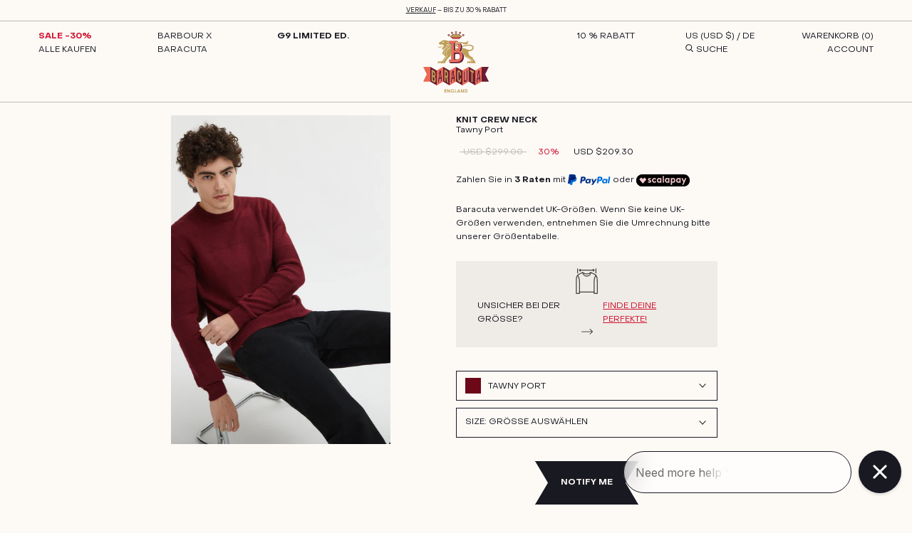

--- FILE ---
content_type: text/html; charset=utf-8
request_url: https://us.baracuta.com/de/products/baracuta-knit-crew-neck-brmag0120uf0535-5318
body_size: 80623
content:
<!doctype html>

<html class="no-js" lang="de">
  <head>
	<script src="//us.baracuta.com/cdn/shop/files/pandectes-rules.js?v=10552583663416728796"></script>

    <script>
      window.SHOPIFY_COUNTRY = "US";
    </script>
	
<script src="https://assets.xgen.dev/js/5a8a25cae4b9fb620da9996f03de85cf/shopifySdkLoader.js" async></script>





    <script async src="//us.baracuta.com/cdn/shop/t/4/assets/geolizr-lib.js?v=104182747425395205581663601529" type="text/javascript"></script>

<script>
    if(typeof Geolizr === "undefined") {
        var Geolizr = {};
        Geolizr.currencyDynamicCountry = false;
        Geolizr.version = 20200327;
        Geolizr.waitforMoneyFormat = true;
    }

    // save geolizr-lib.js url to the sessionStorage
    sessionStorage.setItem('geolizr_lib_url', "//us.baracuta.com/cdn/shop/t/4/assets/geolizr-lib.js?v=104182747425395205581663601529");
    if(typeof Geolizr.events === "undefined") Geolizr.events = {};
    if(typeof Geolizr.geolizrEvents === "undefined") Geolizr.geolizrEvents = [];

    Geolizr.config = function(config) {
        Geolizr.currency_widget_enabled = config.currency_widget_enabled === "true" || false;
        Geolizr.shopCurrency = 'EUR';
        Geolizr.shopifyFormatMoneySet = false;
        Geolizr.observeElements = [];
    };

    
    
    
    
    Geolizr.moneyFormats = {};
    
    

    Geolizr.shopifyCurrencyList = [];
    Geolizr.shopifyCurrency = {};
    Geolizr.shopifyCurrencyListIndex = {};
    let setShopifyCurrencyToGeolizr = function() {
        let GeolizrEachCurrency = {};
        
        GeolizrEachCurrency = {
            "iso_code": "CHF",
            "name": "Swiss Franc",
            "symbol": "CHF",
            "shop_currency": false
        };
        if(GeolizrEachCurrency.shop_currency) {
            Geolizr.shopifyCurrency = GeolizrEachCurrency;
        }
        Geolizr.shopifyCurrencyList.push(GeolizrEachCurrency);
        Geolizr.shopifyCurrencyListIndex[GeolizrEachCurrency.iso_code] = Geolizr.shopifyCurrencyList.indexOf(GeolizrEachCurrency);
        
        GeolizrEachCurrency = {
            "iso_code": "DKK",
            "name": "Danish Krone",
            "symbol": "kr.",
            "shop_currency": false
        };
        if(GeolizrEachCurrency.shop_currency) {
            Geolizr.shopifyCurrency = GeolizrEachCurrency;
        }
        Geolizr.shopifyCurrencyList.push(GeolizrEachCurrency);
        Geolizr.shopifyCurrencyListIndex[GeolizrEachCurrency.iso_code] = Geolizr.shopifyCurrencyList.indexOf(GeolizrEachCurrency);
        
        GeolizrEachCurrency = {
            "iso_code": "EUR",
            "name": "Euro",
            "symbol": "€",
            "shop_currency": true
        };
        if(GeolizrEachCurrency.shop_currency) {
            Geolizr.shopifyCurrency = GeolizrEachCurrency;
        }
        Geolizr.shopifyCurrencyList.push(GeolizrEachCurrency);
        Geolizr.shopifyCurrencyListIndex[GeolizrEachCurrency.iso_code] = Geolizr.shopifyCurrencyList.indexOf(GeolizrEachCurrency);
        
        GeolizrEachCurrency = {
            "iso_code": "GBP",
            "name": "British Pound",
            "symbol": "£",
            "shop_currency": false
        };
        if(GeolizrEachCurrency.shop_currency) {
            Geolizr.shopifyCurrency = GeolizrEachCurrency;
        }
        Geolizr.shopifyCurrencyList.push(GeolizrEachCurrency);
        Geolizr.shopifyCurrencyListIndex[GeolizrEachCurrency.iso_code] = Geolizr.shopifyCurrencyList.indexOf(GeolizrEachCurrency);
        
        GeolizrEachCurrency = {
            "iso_code": "JPY",
            "name": "Japanese Yen",
            "symbol": "¥",
            "shop_currency": false
        };
        if(GeolizrEachCurrency.shop_currency) {
            Geolizr.shopifyCurrency = GeolizrEachCurrency;
        }
        Geolizr.shopifyCurrencyList.push(GeolizrEachCurrency);
        Geolizr.shopifyCurrencyListIndex[GeolizrEachCurrency.iso_code] = Geolizr.shopifyCurrencyList.indexOf(GeolizrEachCurrency);
        
        GeolizrEachCurrency = {
            "iso_code": "NOK",
            "name": "Norwegian Krone",
            "symbol": "kr",
            "shop_currency": false
        };
        if(GeolizrEachCurrency.shop_currency) {
            Geolizr.shopifyCurrency = GeolizrEachCurrency;
        }
        Geolizr.shopifyCurrencyList.push(GeolizrEachCurrency);
        Geolizr.shopifyCurrencyListIndex[GeolizrEachCurrency.iso_code] = Geolizr.shopifyCurrencyList.indexOf(GeolizrEachCurrency);
        
        GeolizrEachCurrency = {
            "iso_code": "SEK",
            "name": "Swedish Krona",
            "symbol": "kr",
            "shop_currency": false
        };
        if(GeolizrEachCurrency.shop_currency) {
            Geolizr.shopifyCurrency = GeolizrEachCurrency;
        }
        Geolizr.shopifyCurrencyList.push(GeolizrEachCurrency);
        Geolizr.shopifyCurrencyListIndex[GeolizrEachCurrency.iso_code] = Geolizr.shopifyCurrencyList.indexOf(GeolizrEachCurrency);
        
        GeolizrEachCurrency = {
            "iso_code": "USD",
            "name": "United States Dollar",
            "symbol": "$",
            "shop_currency": false
        };
        if(GeolizrEachCurrency.shop_currency) {
            Geolizr.shopifyCurrency = GeolizrEachCurrency;
        }
        Geolizr.shopifyCurrencyList.push(GeolizrEachCurrency);
        Geolizr.shopifyCurrencyListIndex[GeolizrEachCurrency.iso_code] = Geolizr.shopifyCurrencyList.indexOf(GeolizrEachCurrency);
        
    }

    setShopifyCurrencyToGeolizr();
    /* Geolizr Provider Setter */
    Geolizr.presetService = false;
    Geolizr.activateIpInfo = function(accessKey) { Geolizr.presetService = { name: 'ipInfo', accessKey: accessKey }; };
    Geolizr.activateLovelyAppProvider = function() { Geolizr.presetService = { name: 'lovelyAppProvider' }; };
    Geolizr.activateIpApiCo = function(accessKey) { Geolizr.presetService = { name: 'ipApiCo', accessKey: accessKey }; };
    Geolizr.activateDbIpProvider = function(accessKey) { Geolizr.presetService = { name: 'dbIpProvider', accessKey: accessKey }; };
    Geolizr.activateIpStackProvider = function(accessKey) { Geolizr.presetService = { name: 'ipStackProvider', accessKey: accessKey }; };
    Geolizr.activateGeolizrIPApiProvider = function(accessKey) { Geolizr.presetService = { name: 'geolizrIpApiProvider', accessKey: accessKey }; };

    

    /* Service Aliase */
    Geolizr.activateFreegeoip = Geolizr.activateIpStackProvider;
    Geolizr.requestLocaleRootUrl = "\/de";
    Geolizr.addSystemEventListener = function(name, callback) {
        if (typeof Geolizr.realInit !== 'undefined') {
            Geolizr.realInit(function($) {
                callback({jquery: $});
            })
        } else {
            Geolizr.geolizrEvents.push(new CustomEvent(name));
            document.addEventListener(name, callback);
        }
    };

    Geolizr.addEventListener = function(name, callback, priority) {
        if(typeof priority == "undefined") priority = 100;
        if(typeof Geolizr.realAddEventListener === "undefined") {
            if (!Geolizr.events[name]) Geolizr.events[name] = [];
            Geolizr.events[name].push({callback: callback, priority: priority});
        } else {
            Geolizr.realAddEventListener(name, callback, priority);
        }
    };

    Geolizr.getGeoData = function(callback) {
        if(typeof Geolizr.realGetGeoData === "undefined") {
            Geolizr.addEventListener('geolizr.init', function() {
                Geolizr.getGeoData(callback);
            }, 200)
        } else {
            Geolizr.realGetGeoData(callback);
        }
    };

    Geolizr.init = function(callback, priority) {
        if(typeof Geolizr.realInit === "undefined")
            Geolizr.addEventListener("geolizr.init", callback, priority);
        else
            Geolizr.realInit(callback, priority);
    };


    Geolizr.notification_widget_enabled = false;
    Geolizr.popup_widget_enabled = false;
    Geolizr.api_widget_enabled = false;
    Geolizr.currency_widget_enabled = false;
    Geolizr.redirect_widget_enabled = false;

    Geolizr.enables = {
        'notification_widget_enabled': Geolizr.notification_widget_enabled,
        'popup_widget_enabled': Geolizr.popup_widget_enabled,
        'api_widget_enabled': Geolizr.api_widget_enabled,
        'currency_widget_enabled': Geolizr.currency_widget_enabled,
        'redirect_widget_enabled': Geolizr.redirect_widget_enabled
    };

    if(Geolizr.popup_widget_enabled || Geolizr.notification_widget_enabled || Geolizr.currency_widget_enabled) {
        
        Geolizr.geolizrCssFile = "//us.baracuta.com/cdn/shop/t/4/assets/geolizr-lib.css?v=59017386019965299001663601529";
        
    }

    

</script>
<style>
    .geolizr-currency-switch-wrapper { visibility: hidden; }
    #geolizr-notification{position:fixed!important;top:0!important;left:0!important;margin:0!important;padding:0!important;width:100%!important;height:auto!important;min-height:0!important;max-height:none!important;z-index:10000000!important}
    #geolizr-notification>#geolizr-notification-message-wrapper{text-align:center!important;width:100%!important;padding:10px;-webkit-box-shadow:10px 10px 5px 0 rgba(143,143,143,.35);-moz-box-shadow:10px 10px 5px 0 rgba(143,143,143,.35);box-shadow:10px 10px 5px 0 rgba(143,143,143,.35)}
    #geolizr-dismiss-notification{box-sizing:content-box;padding:5px!important;margin:0!important;position:absolute!important;right:8px!important;text-decoration:none!important;font-family:Arial,serif ! important;top:8px!important;height:15px!important;border-radius:15px;width:15px!important;line-height:16px;font-size:20px;font-weight:700;cursor:pointer;display:inline-block}
    .geolizr-popup-background{position:fixed;top:0;left:0;right:0;bottom:0;height:100%;width:100%;z-index:10000005!important}
    .geolizr-popup{position:fixed!important;width:560px!important;height:400px!important;z-index:10000010!important;border:1px solid grey}
    .geolizr-popup.gp-center{top:50%!important;left:50%!important;margin-top:-200px!important;margin-left:-280px!important}
    .geolizr-popup.gp-mobile{width:84%!important;height:84%!important;top:0!important;left:0!important;margin:8%}
    #geolizr-popup-content-iframe{width:100%!important;height:100%!important;border:0}
    .slideInDown { -webkit-animation-name: slideInDown; animation-name: slideInDown; -webkit-animation-duration: 1s; animation-duration: 1s; -webkit-animation-fill-mode: both; animation-fill-mode: both; }
    @-webkit-keyframes slideInDown { 0% { -webkit-transform: translateY(-100%); transform: translateY(-100%); visibility: visible;} 100% {-webkit-transform: translateY(0); transform: translateY(0); } }
    @keyframes slideInDown { 0% {-webkit-transform: translateY(-100%); transform: translateY(-100%);visibility: visible; } 100% { -webkit-transform: translateY(0); transform: translateY(0); } }
    .geolizr-currency-switch-wrapper.geolizr-absolute-auto{z-index:10000000;position:fixed}
    .geolizr-currency-switch-wrapper{z-index:10000000!important;height:20px;width:85px;position:relative}
    .geolizr-currency-switcher{padding:1px 10px;margin:0;width:85px;height:30px;border-radius:4px;box-sizing: border-box;}
    .geolizr-currency-links{overflow:scroll;overflow-x:hidden;border-radius:4px;padding:5px 10px;margin:0;list-style:none;line-height:1.42857143;background-color:#fff;width:82px;max-height:200px;display:none}
    .geolizr-currency-switch-wrapper .geolizr-currency-links-up{bottom:30px;position:absolute}
    .geolizr-currency-switch-wrapper .geolizr-currency-links-down{top:30px;position:absolute}
    li.geolizr-currency-list-li{float:none!important;margin:0!important;padding:0 0 0 10px}
    .geolizr-currency-list-link{white-space:nowrap}
    .geolizr-currency-link i,.geolizr-currency-list-link i{width:16px!important;height:11px}
    [class^="famfamfam-flag"]{display:inline-block;width:16px;height:11px;line-height:11px}
    .no-scroll .geolizr-currency-links { overflow: hidden; width: 60px; left: 23px; text-align: left;}
    .geolizr-currency-switcher-value{width:42px;min-width:42px;max-width:42px;display:inline-block;text-align:left}
    .geolizr-currency-switcher-arrow-down,.geolizr-currency-switcher-arrow-up{content:"s";position:absolute;right:5px;top:5px;width:14px;height:14px;margin:0}
    .geolizr-currency-switcher-arrow-down,.geolizr-currency-switcher-arrow-up{ transition: transform .2s ease-in-out;content: ""; background-image: url("data:image/svg+xml;charset=UTF-8,%3csvg xmlns='http://www.w3.org/2000/svg' viewBox='0 0 14.0 14.0' height='14.0px' width='14.0px' style='position: absolute;'%3e%3cpath d='M1 4.5 L7.0 10.5 L13.0 4.5' fill='transparent' stroke='%23000' stroke-width='1px'%3e%3c/path%3e%3c/svg%3e"); }
    .open .geolizr-currency-switcher-arrow-down,.geolizr-currency-switcher-arrow-up{transform:rotate(180deg)}
    .open .geolizr-currency-switcher-arrow-up{transform:rotate(0deg)}
    .geolizr-selectable-currency{width:42px;min-width:42px;max-width:42px;display:inline-block;text-align:left}
    .geolizr-shop-currency{width:42px;min-width:42px;max-width:42px;display:inline-block}
    .geolizr-currency-link li{padding:0;margin:0}
    #geolizr-notification-spanner{width:100%!important;line-height:4px!important;height:4px!important;min-height:4px!important;max-height:4px!important}
    body.geolizr-popup-open { overflow: hidden; }
</style>

  <script>
window.KiwiSizing = window.KiwiSizing === undefined ? {} : window.KiwiSizing;
KiwiSizing.shop = "baracuta.myshopify.com";


KiwiSizing.data = {
  collections: "671247171959,611362439503,293341987002,623243002191,293341429946,624570532175,619966824783,293342183610",
  tags: "Brand:BARACUTA,BRRTW,CategoryGroup:RTW,CatGender:MEN,ColorGroup:RED,ColorName:TAWNY PORT,FabricCode:UF0535,FabricGroup:Recycled Polyamide,FitGroup:Regular Fit,FW25SALE,Gender:MEN,KeepOnlineFW24,LPSS25,MainCategory:KNITWEAR,MasterProductCode:BRMAG0120UF0535_5318,Model:BRMAG0120,Origin:Made in Italy,Season:FALL WINTER 2023,Series:ND,Sibling:BRMAG0120UF0535,SizeGuide:XXS-4XL -WO-,SizeTableID:KWBODYUP,SizeTableID:KWBRMAG0120,SPECIALPROMO,SubCategory:KNIT CREWNECK,under200,WPSEXTRA10,WS24,WS24RTW,WS40,WS40US",
  product: "7270933135546",
  vendor: "BARACUTA",
  type: "",
  title: "Knit Crew Neck",
  images: ["\/\/us.baracuta.com\/cdn\/shop\/products\/BRMAG0120UF0535_5318_BRC_01_246b2f6f-4cae-46d0-9a28-0d84e47f76be.jpg?v=1688030520","\/\/us.baracuta.com\/cdn\/shop\/products\/BRMAG0120UF0535_5318_BRC_02_64412226-52b2-4dd4-a3eb-da27bd0c703f.jpg?v=1688030520","\/\/us.baracuta.com\/cdn\/shop\/products\/BRMAG0120UF0535_5318_BRC_03_af19b820-829e-41ab-a0ed-7a690f52fdd4.jpg?v=1688030520","\/\/us.baracuta.com\/cdn\/shop\/products\/BRMAG0120UF0535_5318_BRC_04_1276a258-c795-43a1-9bee-d57ba0b1edbc.jpg?v=1688030520","\/\/us.baracuta.com\/cdn\/shop\/products\/BRMAG0120UF0535_5318_BRC_10_0eff11b5-1155-4455-af04-920d47860073.jpg?v=1688030520","\/\/us.baracuta.com\/cdn\/shop\/products\/BRMAG0120UF0535_5318_BRC_13_8fca099e-f02b-4fcb-b301-70318eb1b505.jpg?v=1688030520"],
  options: [{"name":"Size","position":1,"values":["L","M","S","XL"]}],
  variants: [{"id":42010349666490,"title":"L","option1":"L","option2":null,"option3":null,"sku":"BRMAG0120UF0535_5318_L","requires_shipping":true,"taxable":true,"featured_image":{"id":50536847212879,"product_id":7270933135546,"position":1,"created_at":"2023-06-29T11:22:00+02:00","updated_at":"2023-06-29T11:22:00+02:00","alt":null,"width":1200,"height":1800,"src":"\/\/us.baracuta.com\/cdn\/shop\/products\/BRMAG0120UF0535_5318_BRC_01_246b2f6f-4cae-46d0-9a28-0d84e47f76be.jpg?v=1688030520","variant_ids":[42010349568186,42010349600954,42010349666490,42010349699258]},"available":false,"name":"Knit Crew Neck - L","public_title":"L","options":["L"],"price":20930,"weight":500,"compare_at_price":29900,"inventory_management":"shopify","barcode":"8051186801082","featured_media":{"alt":null,"id":43140175266127,"position":1,"preview_image":{"aspect_ratio":0.667,"height":1800,"width":1200,"src":"\/\/us.baracuta.com\/cdn\/shop\/products\/BRMAG0120UF0535_5318_BRC_01_246b2f6f-4cae-46d0-9a28-0d84e47f76be.jpg?v=1688030520"}},"requires_selling_plan":false,"selling_plan_allocations":[],"quantity_rule":{"min":1,"max":null,"increment":1}},{"id":42010349600954,"title":"M","option1":"M","option2":null,"option3":null,"sku":"BRMAG0120UF0535_5318_M","requires_shipping":true,"taxable":true,"featured_image":{"id":50536847212879,"product_id":7270933135546,"position":1,"created_at":"2023-06-29T11:22:00+02:00","updated_at":"2023-06-29T11:22:00+02:00","alt":null,"width":1200,"height":1800,"src":"\/\/us.baracuta.com\/cdn\/shop\/products\/BRMAG0120UF0535_5318_BRC_01_246b2f6f-4cae-46d0-9a28-0d84e47f76be.jpg?v=1688030520","variant_ids":[42010349568186,42010349600954,42010349666490,42010349699258]},"available":false,"name":"Knit Crew Neck - M","public_title":"M","options":["M"],"price":20930,"weight":500,"compare_at_price":29900,"inventory_management":"shopify","barcode":"8051186801105","featured_media":{"alt":null,"id":43140175266127,"position":1,"preview_image":{"aspect_ratio":0.667,"height":1800,"width":1200,"src":"\/\/us.baracuta.com\/cdn\/shop\/products\/BRMAG0120UF0535_5318_BRC_01_246b2f6f-4cae-46d0-9a28-0d84e47f76be.jpg?v=1688030520"}},"requires_selling_plan":false,"selling_plan_allocations":[],"quantity_rule":{"min":1,"max":null,"increment":1}},{"id":42010349568186,"title":"S","option1":"S","option2":null,"option3":null,"sku":"BRMAG0120UF0535_5318_S","requires_shipping":true,"taxable":true,"featured_image":{"id":50536847212879,"product_id":7270933135546,"position":1,"created_at":"2023-06-29T11:22:00+02:00","updated_at":"2023-06-29T11:22:00+02:00","alt":null,"width":1200,"height":1800,"src":"\/\/us.baracuta.com\/cdn\/shop\/products\/BRMAG0120UF0535_5318_BRC_01_246b2f6f-4cae-46d0-9a28-0d84e47f76be.jpg?v=1688030520","variant_ids":[42010349568186,42010349600954,42010349666490,42010349699258]},"available":false,"name":"Knit Crew Neck - S","public_title":"S","options":["S"],"price":20930,"weight":500,"compare_at_price":29900,"inventory_management":"shopify","barcode":"8051186801099","featured_media":{"alt":null,"id":43140175266127,"position":1,"preview_image":{"aspect_ratio":0.667,"height":1800,"width":1200,"src":"\/\/us.baracuta.com\/cdn\/shop\/products\/BRMAG0120UF0535_5318_BRC_01_246b2f6f-4cae-46d0-9a28-0d84e47f76be.jpg?v=1688030520"}},"requires_selling_plan":false,"selling_plan_allocations":[],"quantity_rule":{"min":1,"max":null,"increment":1}},{"id":42010349699258,"title":"XL","option1":"XL","option2":null,"option3":null,"sku":"BRMAG0120UF0535_5318_XL","requires_shipping":true,"taxable":true,"featured_image":{"id":50536847212879,"product_id":7270933135546,"position":1,"created_at":"2023-06-29T11:22:00+02:00","updated_at":"2023-06-29T11:22:00+02:00","alt":null,"width":1200,"height":1800,"src":"\/\/us.baracuta.com\/cdn\/shop\/products\/BRMAG0120UF0535_5318_BRC_01_246b2f6f-4cae-46d0-9a28-0d84e47f76be.jpg?v=1688030520","variant_ids":[42010349568186,42010349600954,42010349666490,42010349699258]},"available":false,"name":"Knit Crew Neck - XL","public_title":"XL","options":["XL"],"price":20930,"weight":500,"compare_at_price":29900,"inventory_management":"shopify","barcode":"8051186801112","featured_media":{"alt":null,"id":43140175266127,"position":1,"preview_image":{"aspect_ratio":0.667,"height":1800,"width":1200,"src":"\/\/us.baracuta.com\/cdn\/shop\/products\/BRMAG0120UF0535_5318_BRC_01_246b2f6f-4cae-46d0-9a28-0d84e47f76be.jpg?v=1688030520"}},"requires_selling_plan":false,"selling_plan_allocations":[],"quantity_rule":{"min":1,"max":null,"increment":1}}],
};

</script>
  


    <meta charset="utf-8"> 
    <meta http-equiv="X-UA-Compatible" content="IE=edge,chrome=1">
    <meta name="viewport" content="width=device-width, initial-scale=1.0, height=device-height, minimum-scale=1.0, maximum-scale=1.0">
    <meta name="theme-color" content="">
      


        <title>Knit Crew Neck Tawny Port | Baracuta</title>
        <meta name="title" content="Knit Crew Neck Tawny Port | Baracuta">

       
      
        

        
        
        

        
                        
        

          
<meta name="description" content="Kaufen Sie Knit Crew Neck für Mann | Baracuta | Ikonen des British Style, casual und hochwertig. 10 % Rabatt auf die Erstbestellung">
        

      
<link rel="canonical" href="https://us.baracuta.com/de/products/baracuta-knit-crew-neck-brmag0120uf0535-5318"><link rel="shortcut icon" href="//us.baracuta.com/cdn/shop/files/BARACUTA_logo-shrinked_300px_96x.png?v=1663336309" type="image/png"><meta property="og:type" content="product">
  <meta property="og:title" content="Knit Crew Neck"><meta property="og:image" content="http://us.baracuta.com/cdn/shop/products/BRMAG0120UF0535_5318_BRC_01_246b2f6f-4cae-46d0-9a28-0d84e47f76be.jpg?v=1688030520">
    <meta property="og:image:secure_url" content="https://us.baracuta.com/cdn/shop/products/BRMAG0120UF0535_5318_BRC_01_246b2f6f-4cae-46d0-9a28-0d84e47f76be.jpg?v=1688030520">
    <meta property="og:image:width" content="1200">
    <meta property="og:image:height" content="1800"><meta property="product:price:amount" content="USD $209.30">
  <meta property="product:price:currency" content="USD"><meta property="og:description" content="Unser Rundhalspullover wird aus recycelter Wolle und Kaschmir hergestellt, denn wir bemühen uns kontinuierlich um mehr Nachhaltigkeit. Der Linksstich und der Stockinette-Stich verleihen dem Pullover Elastizität und Weichheit. Dieser Pullover ist robust, verschleißfest, flexibel, bequem und gut dehnbar. Das Kleidungsstü"><meta property="og:url" content="https://us.baracuta.com/de/products/baracuta-knit-crew-neck-brmag0120uf0535-5318">
<meta property="og:site_name" content="Baracuta"><meta name="twitter:card" content="summary"><meta name="twitter:title" content="Knit Crew Neck">
  <meta name="twitter:description" content="Unser Rundhalspullover wird aus recycelter Wolle und Kaschmir hergestellt, denn wir bemühen uns kontinuierlich um mehr Nachhaltigkeit. Der Linksstich und der Stockinette-Stich verleihen dem Pullover Elastizität und Weichheit. Dieser Pullover ist robust, verschleißfest, flexibel, bequem und gut dehnbar. Das Kleidungsstück ist mit unserem Ton-in-Ton Baracuta-Logo verziert. Tragen Sie ihn mit unserer Langen Jacke Terence Waxed für nasse und windige Tage oder mit unserer Jacke G9 Harrington für mildere Tage.">
  <meta name="twitter:image" content="https://us.baracuta.com/cdn/shop/products/BRMAG0120UF0535_5318_BRC_01_246b2f6f-4cae-46d0-9a28-0d84e47f76be_600x600_crop_center.jpg?v=1688030520">
    <style>
  @font-face {
  font-family: Montserrat;
  font-weight: 500;
  font-style: normal;
  font-display: fallback;
  src: url("//us.baracuta.com/cdn/fonts/montserrat/montserrat_n5.07ef3781d9c78c8b93c98419da7ad4fbeebb6635.woff2") format("woff2"),
       url("//us.baracuta.com/cdn/fonts/montserrat/montserrat_n5.adf9b4bd8b0e4f55a0b203cdd84512667e0d5e4d.woff") format("woff");
}

  @font-face {
  font-family: "Nunito Sans";
  font-weight: 400;
  font-style: normal;
  font-display: fallback;
  src: url("//us.baracuta.com/cdn/fonts/nunito_sans/nunitosans_n4.0276fe080df0ca4e6a22d9cb55aed3ed5ba6b1da.woff2") format("woff2"),
       url("//us.baracuta.com/cdn/fonts/nunito_sans/nunitosans_n4.b4964bee2f5e7fd9c3826447e73afe2baad607b7.woff") format("woff");
}


  @font-face {
  font-family: "Nunito Sans";
  font-weight: 700;
  font-style: normal;
  font-display: fallback;
  src: url("//us.baracuta.com/cdn/fonts/nunito_sans/nunitosans_n7.25d963ed46da26098ebeab731e90d8802d989fa5.woff2") format("woff2"),
       url("//us.baracuta.com/cdn/fonts/nunito_sans/nunitosans_n7.d32e3219b3d2ec82285d3027bd673efc61a996c8.woff") format("woff");
}

  @font-face {
  font-family: "Nunito Sans";
  font-weight: 400;
  font-style: italic;
  font-display: fallback;
  src: url("//us.baracuta.com/cdn/fonts/nunito_sans/nunitosans_i4.6e408730afac1484cf297c30b0e67c86d17fc586.woff2") format("woff2"),
       url("//us.baracuta.com/cdn/fonts/nunito_sans/nunitosans_i4.c9b6dcbfa43622b39a5990002775a8381942ae38.woff") format("woff");
}

  @font-face {
  font-family: "Nunito Sans";
  font-weight: 700;
  font-style: italic;
  font-display: fallback;
  src: url("//us.baracuta.com/cdn/fonts/nunito_sans/nunitosans_i7.8c1124729eec046a321e2424b2acf328c2c12139.woff2") format("woff2"),
       url("//us.baracuta.com/cdn/fonts/nunito_sans/nunitosans_i7.af4cda04357273e0996d21184432bcb14651a64d.woff") format("woff");
}


  :root {
    --heading-font-family : Montserrat, sans-serif;
    --heading-font-weight : 500;
    --heading-font-style  : normal;

    --text-font-family : "Nunito Sans", sans-serif;
    --text-font-weight : 400;
    --text-font-style  : normal;

    --base-text-font-size   : 16px;
    --default-text-font-size: 14px;--background          : #fdfaf6;
    --background-rgb      : 253, 250, 246;
    --light-background    : #fdfaf6;
    --light-background-rgb: 253, 250, 246;
    --heading-color       : #191921;
    --text-color          : #191921;
    --text-color-rgb      : 25, 25, 33;
    --text-color-light    : #191921;
    --text-color-light-rgb: 25, 25, 33;
    --link-color          : #d0122e;
    --link-color-rgb      : 208, 18, 46;
    --border-color        : #dbd8d6;
    --border-color-rgb    : 219, 216, 214;

    --button-background    : #fdfaf6;
    --button-background-rgb: 253, 250, 246;
    --button-text-color    : #191921;

    --header-background       : #fdfaf6;
    --header-heading-color    : #191921;
    --header-light-text-color : #191921;
    --header-border-color     : #dbd8d6;

    --footer-background    : #fdfaf6;
    --footer-text-color    : #191921;
    --footer-heading-color : #191921;
    --footer-border-color  : #dbd8d6;

    --navigation-background      : #fdfaf6;
    --navigation-background-rgb  : 253, 250, 246;
    --navigation-text-color      : #191921;
    --navigation-text-color-light: rgba(25, 25, 33, 0.5);
    --navigation-border-color    : rgba(25, 25, 33, 0.25);

    --newsletter-popup-background     : #fdfaf6;
    --newsletter-popup-text-color     : #191921;
    --newsletter-popup-text-color-rgb : 25, 25, 33;

    --secondary-elements-background       : #fdfaf6;
    --secondary-elements-background-rgb   : 253, 250, 246;
    --secondary-elements-text-color       : #191921;
    --secondary-elements-text-color-light : rgba(25, 25, 33, 0.5);
    --secondary-elements-border-color     : rgba(25, 25, 33, 0.25);

    --product-sale-price-color    : #d0122e;
    --product-sale-price-color-rgb: 208, 18, 46;
    --product-star-rating: #d0122e;

    /* Shopify related variables */
    --payment-terms-background-color: #fdfaf6;

    /* Products */

    --horizontal-spacing-four-products-per-row: 20px;
        --horizontal-spacing-two-products-per-row : 20px;

    --vertical-spacing-four-products-per-row: 60px;
        --vertical-spacing-two-products-per-row : 75px;

    /* Animation */
    --drawer-transition-timing: cubic-bezier(0.645, 0.045, 0.355, 1);
    --header-base-height: 80px; /* We set a default for browsers that do not support CSS variables */

    /* Cursors */
    --cursor-zoom-in-svg    : url(//us.baracuta.com/cdn/shop/t/4/assets/cursor-zoom-in.svg?v=91539451324102822681654706249);
    --cursor-zoom-in-2x-svg : url(//us.baracuta.com/cdn/shop/t/4/assets/cursor-zoom-in-2x.svg?v=57081223636416624351654706249);
  }
</style>

<script>
  // IE11 does not have support for CSS variables, so we have to polyfill them
  if (!(((window || {}).CSS || {}).supports && window.CSS.supports('(--a: 0)'))) {
    const script = document.createElement('script');
    script.type = 'text/javascript';
    script.src = 'https://cdn.jsdelivr.net/npm/css-vars-ponyfill@2';
    script.onload = function() {
      cssVars({});
    };

    document.getElementsByTagName('head')[0].appendChild(script);
  }
</script>

    <script>window.performance && window.performance.mark && window.performance.mark('shopify.content_for_header.start');</script><meta id="shopify-digital-wallet" name="shopify-digital-wallet" content="/61873029306/digital_wallets/dialog">
<meta name="shopify-checkout-api-token" content="375f690dfd5e2340852be4cafb57eb4e">
<meta id="in-context-paypal-metadata" data-shop-id="61873029306" data-venmo-supported="false" data-environment="production" data-locale="de_DE" data-paypal-v4="true" data-currency="USD">
<link rel="alternate" hreflang="x-default" href="https://www.baracuta.com/products/baracuta-knit-crew-neck-brmag0120uf0535-5318">
<link rel="alternate" hreflang="en-CN" href="https://apac.baracuta.com/products/baracuta-knit-crew-neck-brmag0120uf0535-5318">
<link rel="alternate" hreflang="it-CN" href="https://apac.baracuta.com/it/products/baracuta-knit-crew-neck-brmag0120uf0535-5318">
<link rel="alternate" hreflang="de-CN" href="https://apac.baracuta.com/de/products/baracuta-knit-crew-neck-brmag0120uf0535-5318">
<link rel="alternate" hreflang="en-HK" href="https://apac.baracuta.com/products/baracuta-knit-crew-neck-brmag0120uf0535-5318">
<link rel="alternate" hreflang="it-HK" href="https://apac.baracuta.com/it/products/baracuta-knit-crew-neck-brmag0120uf0535-5318">
<link rel="alternate" hreflang="de-HK" href="https://apac.baracuta.com/de/products/baracuta-knit-crew-neck-brmag0120uf0535-5318">
<link rel="alternate" hreflang="en-PH" href="https://apac.baracuta.com/products/baracuta-knit-crew-neck-brmag0120uf0535-5318">
<link rel="alternate" hreflang="it-PH" href="https://apac.baracuta.com/it/products/baracuta-knit-crew-neck-brmag0120uf0535-5318">
<link rel="alternate" hreflang="de-PH" href="https://apac.baracuta.com/de/products/baracuta-knit-crew-neck-brmag0120uf0535-5318">
<link rel="alternate" hreflang="en-SG" href="https://apac.baracuta.com/products/baracuta-knit-crew-neck-brmag0120uf0535-5318">
<link rel="alternate" hreflang="it-SG" href="https://apac.baracuta.com/it/products/baracuta-knit-crew-neck-brmag0120uf0535-5318">
<link rel="alternate" hreflang="de-SG" href="https://apac.baracuta.com/de/products/baracuta-knit-crew-neck-brmag0120uf0535-5318">
<link rel="alternate" hreflang="en-TH" href="https://apac.baracuta.com/products/baracuta-knit-crew-neck-brmag0120uf0535-5318">
<link rel="alternate" hreflang="it-TH" href="https://apac.baracuta.com/it/products/baracuta-knit-crew-neck-brmag0120uf0535-5318">
<link rel="alternate" hreflang="de-TH" href="https://apac.baracuta.com/de/products/baracuta-knit-crew-neck-brmag0120uf0535-5318">
<link rel="alternate" hreflang="en-TW" href="https://apac.baracuta.com/products/baracuta-knit-crew-neck-brmag0120uf0535-5318">
<link rel="alternate" hreflang="it-TW" href="https://apac.baracuta.com/it/products/baracuta-knit-crew-neck-brmag0120uf0535-5318">
<link rel="alternate" hreflang="de-TW" href="https://apac.baracuta.com/de/products/baracuta-knit-crew-neck-brmag0120uf0535-5318">
<link rel="alternate" hreflang="en-AU" href="https://au.baracuta.com/products/baracuta-knit-crew-neck-brmag0120uf0535-5318">
<link rel="alternate" hreflang="it-AU" href="https://au.baracuta.com/it/products/baracuta-knit-crew-neck-brmag0120uf0535-5318">
<link rel="alternate" hreflang="de-AU" href="https://au.baracuta.com/de/products/baracuta-knit-crew-neck-brmag0120uf0535-5318">
<link rel="alternate" hreflang="en-NZ" href="https://au.baracuta.com/products/baracuta-knit-crew-neck-brmag0120uf0535-5318">
<link rel="alternate" hreflang="it-NZ" href="https://au.baracuta.com/it/products/baracuta-knit-crew-neck-brmag0120uf0535-5318">
<link rel="alternate" hreflang="de-NZ" href="https://au.baracuta.com/de/products/baracuta-knit-crew-neck-brmag0120uf0535-5318">
<link rel="alternate" hreflang="en-CA" href="https://ca.baracuta.com/products/baracuta-knit-crew-neck-brmag0120uf0535-5318">
<link rel="alternate" hreflang="fr-CA" href="https://ca.baracuta.com/fr/products/baracuta-knit-crew-neck-brmag0120uf0535-5318">
<link rel="alternate" hreflang="en-CH" href="https://ch.baracuta.com/products/baracuta-knit-crew-neck-brmag0120uf0535-5318">
<link rel="alternate" hreflang="it-CH" href="https://ch.baracuta.com/it/products/baracuta-knit-crew-neck-brmag0120uf0535-5318">
<link rel="alternate" hreflang="fr-CH" href="https://ch.baracuta.com/fr/products/baracuta-knit-crew-neck-brmag0120uf0535-5318">
<link rel="alternate" hreflang="de-CH" href="https://ch.baracuta.com/de/products/baracuta-knit-crew-neck-brmag0120uf0535-5318">
<link rel="alternate" hreflang="en-LI" href="https://ch.baracuta.com/products/baracuta-knit-crew-neck-brmag0120uf0535-5318">
<link rel="alternate" hreflang="it-LI" href="https://ch.baracuta.com/it/products/baracuta-knit-crew-neck-brmag0120uf0535-5318">
<link rel="alternate" hreflang="fr-LI" href="https://ch.baracuta.com/fr/products/baracuta-knit-crew-neck-brmag0120uf0535-5318">
<link rel="alternate" hreflang="de-LI" href="https://ch.baracuta.com/de/products/baracuta-knit-crew-neck-brmag0120uf0535-5318">
<link rel="alternate" hreflang="en-DK" href="https://dk.baracuta.com/products/baracuta-knit-crew-neck-brmag0120uf0535-5318">
<link rel="alternate" hreflang="it-DK" href="https://dk.baracuta.com/it/products/baracuta-knit-crew-neck-brmag0120uf0535-5318">
<link rel="alternate" hreflang="de-DK" href="https://dk.baracuta.com/de/products/baracuta-knit-crew-neck-brmag0120uf0535-5318">
<link rel="alternate" hreflang="fr-FR" href="https://fr.baracuta.com/products/baracuta-knit-crew-neck-brmag0120uf0535-5318">
<link rel="alternate" hreflang="it-FR" href="https://fr.baracuta.com/it/products/baracuta-knit-crew-neck-brmag0120uf0535-5318">
<link rel="alternate" hreflang="de-FR" href="https://fr.baracuta.com/de/products/baracuta-knit-crew-neck-brmag0120uf0535-5318">
<link rel="alternate" hreflang="en-FR" href="https://fr.baracuta.com/en/products/baracuta-knit-crew-neck-brmag0120uf0535-5318">
<link rel="alternate" hreflang="fr-MC" href="https://fr.baracuta.com/products/baracuta-knit-crew-neck-brmag0120uf0535-5318">
<link rel="alternate" hreflang="it-MC" href="https://fr.baracuta.com/it/products/baracuta-knit-crew-neck-brmag0120uf0535-5318">
<link rel="alternate" hreflang="de-MC" href="https://fr.baracuta.com/de/products/baracuta-knit-crew-neck-brmag0120uf0535-5318">
<link rel="alternate" hreflang="en-MC" href="https://fr.baracuta.com/en/products/baracuta-knit-crew-neck-brmag0120uf0535-5318">
<link rel="alternate" hreflang="en-JP" href="https://jp.baracuta.com/products/baracuta-knit-crew-neck-brmag0120uf0535-5318">
<link rel="alternate" hreflang="it-JP" href="https://jp.baracuta.com/it/products/baracuta-knit-crew-neck-brmag0120uf0535-5318">
<link rel="alternate" hreflang="de-JP" href="https://jp.baracuta.com/de/products/baracuta-knit-crew-neck-brmag0120uf0535-5318">
<link rel="alternate" hreflang="en-KR" href="https://kr.baracuta.com/products/baracuta-knit-crew-neck-brmag0120uf0535-5318">
<link rel="alternate" hreflang="it-KR" href="https://kr.baracuta.com/it/products/baracuta-knit-crew-neck-brmag0120uf0535-5318">
<link rel="alternate" hreflang="de-KR" href="https://kr.baracuta.com/de/products/baracuta-knit-crew-neck-brmag0120uf0535-5318">
<link rel="alternate" hreflang="en-NO" href="https://no.baracuta.com/products/baracuta-knit-crew-neck-brmag0120uf0535-5318">
<link rel="alternate" hreflang="it-NO" href="https://no.baracuta.com/it/products/baracuta-knit-crew-neck-brmag0120uf0535-5318">
<link rel="alternate" hreflang="de-NO" href="https://no.baracuta.com/de/products/baracuta-knit-crew-neck-brmag0120uf0535-5318">
<link rel="alternate" hreflang="en-SE" href="https://se.baracuta.com/products/baracuta-knit-crew-neck-brmag0120uf0535-5318">
<link rel="alternate" hreflang="it-SE" href="https://se.baracuta.com/it/products/baracuta-knit-crew-neck-brmag0120uf0535-5318">
<link rel="alternate" hreflang="de-SE" href="https://se.baracuta.com/de/products/baracuta-knit-crew-neck-brmag0120uf0535-5318">
<link rel="alternate" hreflang="en-GB" href="https://uk.baracuta.com/products/baracuta-knit-crew-neck-brmag0120uf0535-5318">
<link rel="alternate" hreflang="it-GB" href="https://uk.baracuta.com/it/products/baracuta-knit-crew-neck-brmag0120uf0535-5318">
<link rel="alternate" hreflang="de-GB" href="https://uk.baracuta.com/de/products/baracuta-knit-crew-neck-brmag0120uf0535-5318">
<link rel="alternate" hreflang="fr-GB" href="https://uk.baracuta.com/fr/products/baracuta-knit-crew-neck-brmag0120uf0535-5318">
<link rel="alternate" hreflang="en-US" href="https://us.baracuta.com/products/baracuta-knit-crew-neck-brmag0120uf0535-5318">
<link rel="alternate" hreflang="it-US" href="https://us.baracuta.com/it/products/baracuta-knit-crew-neck-brmag0120uf0535-5318">
<link rel="alternate" hreflang="de-US" href="https://us.baracuta.com/de/products/baracuta-knit-crew-neck-brmag0120uf0535-5318">
<link rel="alternate" hreflang="fr-US" href="https://us.baracuta.com/fr/products/baracuta-knit-crew-neck-brmag0120uf0535-5318">
<link rel="alternate" hreflang="en-IT" href="https://www.baracuta.com/products/baracuta-knit-crew-neck-brmag0120uf0535-5318">
<link rel="alternate" hreflang="it-IT" href="https://www.baracuta.com/it/products/baracuta-knit-crew-neck-brmag0120uf0535-5318">
<link rel="alternate" hreflang="de-IT" href="https://www.baracuta.com/de/products/baracuta-knit-crew-neck-brmag0120uf0535-5318">
<link rel="alternate" hreflang="fr-IT" href="https://www.baracuta.com/fr/products/baracuta-knit-crew-neck-brmag0120uf0535-5318">
<link rel="alternate" type="application/json+oembed" href="https://us.baracuta.com/de/products/baracuta-knit-crew-neck-brmag0120uf0535-5318.oembed">
<script async="async" src="/checkouts/internal/preloads.js?locale=de-US"></script>
<link rel="preconnect" href="https://shop.app" crossorigin="anonymous">
<script async="async" src="https://shop.app/checkouts/internal/preloads.js?locale=de-US&shop_id=61873029306" crossorigin="anonymous"></script>
<script id="apple-pay-shop-capabilities" type="application/json">{"shopId":61873029306,"countryCode":"IT","currencyCode":"USD","merchantCapabilities":["supports3DS"],"merchantId":"gid:\/\/shopify\/Shop\/61873029306","merchantName":"Baracuta","requiredBillingContactFields":["postalAddress","email","phone"],"requiredShippingContactFields":["postalAddress","email","phone"],"shippingType":"shipping","supportedNetworks":["visa","maestro","masterCard","amex"],"total":{"type":"pending","label":"Baracuta","amount":"1.00"},"shopifyPaymentsEnabled":true,"supportsSubscriptions":true}</script>
<script id="shopify-features" type="application/json">{"accessToken":"375f690dfd5e2340852be4cafb57eb4e","betas":["rich-media-storefront-analytics"],"domain":"us.baracuta.com","predictiveSearch":true,"shopId":61873029306,"locale":"de"}</script>
<script>var Shopify = Shopify || {};
Shopify.shop = "baracuta.myshopify.com";
Shopify.locale = "de";
Shopify.currency = {"active":"USD","rate":"1.1828736"};
Shopify.country = "US";
Shopify.theme = {"name":"baracuta\/main","id":129991246010,"schema_name":"Prestige","schema_version":"5.7.0","theme_store_id":null,"role":"main"};
Shopify.theme.handle = "null";
Shopify.theme.style = {"id":null,"handle":null};
Shopify.cdnHost = "us.baracuta.com/cdn";
Shopify.routes = Shopify.routes || {};
Shopify.routes.root = "/de/";</script>
<script type="module">!function(o){(o.Shopify=o.Shopify||{}).modules=!0}(window);</script>
<script>!function(o){function n(){var o=[];function n(){o.push(Array.prototype.slice.apply(arguments))}return n.q=o,n}var t=o.Shopify=o.Shopify||{};t.loadFeatures=n(),t.autoloadFeatures=n()}(window);</script>
<script>
  window.ShopifyPay = window.ShopifyPay || {};
  window.ShopifyPay.apiHost = "shop.app\/pay";
  window.ShopifyPay.redirectState = null;
</script>
<script id="shop-js-analytics" type="application/json">{"pageType":"product"}</script>
<script defer="defer" async type="module" src="//us.baracuta.com/cdn/shopifycloud/shop-js/modules/v2/client.init-shop-cart-sync_HUjMWWU5.de.esm.js"></script>
<script defer="defer" async type="module" src="//us.baracuta.com/cdn/shopifycloud/shop-js/modules/v2/chunk.common_QpfDqRK1.esm.js"></script>
<script type="module">
  await import("//us.baracuta.com/cdn/shopifycloud/shop-js/modules/v2/client.init-shop-cart-sync_HUjMWWU5.de.esm.js");
await import("//us.baracuta.com/cdn/shopifycloud/shop-js/modules/v2/chunk.common_QpfDqRK1.esm.js");

  window.Shopify.SignInWithShop?.initShopCartSync?.({"fedCMEnabled":true,"windoidEnabled":true});

</script>
<script>
  window.Shopify = window.Shopify || {};
  if (!window.Shopify.featureAssets) window.Shopify.featureAssets = {};
  window.Shopify.featureAssets['shop-js'] = {"shop-cart-sync":["modules/v2/client.shop-cart-sync_ByUgVWtJ.de.esm.js","modules/v2/chunk.common_QpfDqRK1.esm.js"],"init-fed-cm":["modules/v2/client.init-fed-cm_CVqhkk-1.de.esm.js","modules/v2/chunk.common_QpfDqRK1.esm.js"],"shop-button":["modules/v2/client.shop-button_B0pFlqys.de.esm.js","modules/v2/chunk.common_QpfDqRK1.esm.js"],"shop-cash-offers":["modules/v2/client.shop-cash-offers_CaaeZ5wd.de.esm.js","modules/v2/chunk.common_QpfDqRK1.esm.js","modules/v2/chunk.modal_CS8dP9kO.esm.js"],"init-windoid":["modules/v2/client.init-windoid_B-gyVqfY.de.esm.js","modules/v2/chunk.common_QpfDqRK1.esm.js"],"shop-toast-manager":["modules/v2/client.shop-toast-manager_DgTeluS3.de.esm.js","modules/v2/chunk.common_QpfDqRK1.esm.js"],"init-shop-email-lookup-coordinator":["modules/v2/client.init-shop-email-lookup-coordinator_C5I212n4.de.esm.js","modules/v2/chunk.common_QpfDqRK1.esm.js"],"init-shop-cart-sync":["modules/v2/client.init-shop-cart-sync_HUjMWWU5.de.esm.js","modules/v2/chunk.common_QpfDqRK1.esm.js"],"avatar":["modules/v2/client.avatar_BTnouDA3.de.esm.js"],"pay-button":["modules/v2/client.pay-button_CJaF-UDc.de.esm.js","modules/v2/chunk.common_QpfDqRK1.esm.js"],"init-customer-accounts":["modules/v2/client.init-customer-accounts_BI_wUvuR.de.esm.js","modules/v2/client.shop-login-button_DTPR4l75.de.esm.js","modules/v2/chunk.common_QpfDqRK1.esm.js","modules/v2/chunk.modal_CS8dP9kO.esm.js"],"init-shop-for-new-customer-accounts":["modules/v2/client.init-shop-for-new-customer-accounts_C4qR5Wl-.de.esm.js","modules/v2/client.shop-login-button_DTPR4l75.de.esm.js","modules/v2/chunk.common_QpfDqRK1.esm.js","modules/v2/chunk.modal_CS8dP9kO.esm.js"],"shop-login-button":["modules/v2/client.shop-login-button_DTPR4l75.de.esm.js","modules/v2/chunk.common_QpfDqRK1.esm.js","modules/v2/chunk.modal_CS8dP9kO.esm.js"],"init-customer-accounts-sign-up":["modules/v2/client.init-customer-accounts-sign-up_SG5gYFpP.de.esm.js","modules/v2/client.shop-login-button_DTPR4l75.de.esm.js","modules/v2/chunk.common_QpfDqRK1.esm.js","modules/v2/chunk.modal_CS8dP9kO.esm.js"],"shop-follow-button":["modules/v2/client.shop-follow-button_CmMsyvrH.de.esm.js","modules/v2/chunk.common_QpfDqRK1.esm.js","modules/v2/chunk.modal_CS8dP9kO.esm.js"],"checkout-modal":["modules/v2/client.checkout-modal_tfCxQqrq.de.esm.js","modules/v2/chunk.common_QpfDqRK1.esm.js","modules/v2/chunk.modal_CS8dP9kO.esm.js"],"lead-capture":["modules/v2/client.lead-capture_Ccz5Zm6k.de.esm.js","modules/v2/chunk.common_QpfDqRK1.esm.js","modules/v2/chunk.modal_CS8dP9kO.esm.js"],"shop-login":["modules/v2/client.shop-login_BfivnucW.de.esm.js","modules/v2/chunk.common_QpfDqRK1.esm.js","modules/v2/chunk.modal_CS8dP9kO.esm.js"],"payment-terms":["modules/v2/client.payment-terms_D2Mn0eFV.de.esm.js","modules/v2/chunk.common_QpfDqRK1.esm.js","modules/v2/chunk.modal_CS8dP9kO.esm.js"]};
</script>
<script>(function() {
  var isLoaded = false;
  function asyncLoad() {
    if (isLoaded) return;
    isLoaded = true;
    var urls = ["https:\/\/app.kiwisizing.com\/web\/js\/dist\/kiwiSizing\/plugin\/SizingPlugin.prod.js?v=330\u0026shop=baracuta.myshopify.com","https:\/\/ecommplugins-scripts.trustpilot.com\/v2.1\/js\/header.min.js?settings=eyJrZXkiOiJjQlR2Y1praFh3Y2ZLUWJKIiwicyI6IlNLVSJ9\u0026v=2.5\u0026shop=baracuta.myshopify.com","https:\/\/ecommplugins-trustboxsettings.trustpilot.com\/baracuta.myshopify.com.js?settings=1669196346629\u0026shop=baracuta.myshopify.com","https:\/\/config.gorgias.chat\/bundle-loader\/01GYCCKH0D3VZFE0VBWB24R3TX?source=shopify1click\u0026shop=baracuta.myshopify.com","https:\/\/storage.nfcube.com\/instafeed-e87dcb67bb3df1dd3b351b239f7ab93c.js?shop=baracuta.myshopify.com","https:\/\/assets.xgen.dev\/js\/5a8a25cae4b9fb620da9996f03de85cf\/shopifySdkLoader.js?shop=baracuta.myshopify.com","https:\/\/cdn.9gtb.com\/loader.js?g_cvt_id=32d13525-1c10-426a-8d66-6e76eb1c6b9a\u0026shop=baracuta.myshopify.com"];
    for (var i = 0; i < urls.length; i++) {
      var s = document.createElement('script');
      s.type = 'text/javascript';
      s.async = true;
      s.src = urls[i];
      var x = document.getElementsByTagName('script')[0];
      x.parentNode.insertBefore(s, x);
    }
  };
  if(window.attachEvent) {
    window.attachEvent('onload', asyncLoad);
  } else {
    window.addEventListener('load', asyncLoad, false);
  }
})();</script>
<script id="__st">var __st={"a":61873029306,"offset":3600,"reqid":"49bdd694-4aa9-4704-92bc-ba979e57a9e4-1768683836","pageurl":"us.baracuta.com\/de\/products\/baracuta-knit-crew-neck-brmag0120uf0535-5318","u":"f0da21191e77","p":"product","rtyp":"product","rid":7270933135546};</script>
<script>window.ShopifyPaypalV4VisibilityTracking = true;</script>
<script id="captcha-bootstrap">!function(){'use strict';const t='contact',e='account',n='new_comment',o=[[t,t],['blogs',n],['comments',n],[t,'customer']],c=[[e,'customer_login'],[e,'guest_login'],[e,'recover_customer_password'],[e,'create_customer']],r=t=>t.map((([t,e])=>`form[action*='/${t}']:not([data-nocaptcha='true']) input[name='form_type'][value='${e}']`)).join(','),a=t=>()=>t?[...document.querySelectorAll(t)].map((t=>t.form)):[];function s(){const t=[...o],e=r(t);return a(e)}const i='password',u='form_key',d=['recaptcha-v3-token','g-recaptcha-response','h-captcha-response',i],f=()=>{try{return window.sessionStorage}catch{return}},m='__shopify_v',_=t=>t.elements[u];function p(t,e,n=!1){try{const o=window.sessionStorage,c=JSON.parse(o.getItem(e)),{data:r}=function(t){const{data:e,action:n}=t;return t[m]||n?{data:e,action:n}:{data:t,action:n}}(c);for(const[e,n]of Object.entries(r))t.elements[e]&&(t.elements[e].value=n);n&&o.removeItem(e)}catch(o){console.error('form repopulation failed',{error:o})}}const l='form_type',E='cptcha';function T(t){t.dataset[E]=!0}const w=window,h=w.document,L='Shopify',v='ce_forms',y='captcha';let A=!1;((t,e)=>{const n=(g='f06e6c50-85a8-45c8-87d0-21a2b65856fe',I='https://cdn.shopify.com/shopifycloud/storefront-forms-hcaptcha/ce_storefront_forms_captcha_hcaptcha.v1.5.2.iife.js',D={infoText:'Durch hCaptcha geschützt',privacyText:'Datenschutz',termsText:'Allgemeine Geschäftsbedingungen'},(t,e,n)=>{const o=w[L][v],c=o.bindForm;if(c)return c(t,g,e,D).then(n);var r;o.q.push([[t,g,e,D],n]),r=I,A||(h.body.append(Object.assign(h.createElement('script'),{id:'captcha-provider',async:!0,src:r})),A=!0)});var g,I,D;w[L]=w[L]||{},w[L][v]=w[L][v]||{},w[L][v].q=[],w[L][y]=w[L][y]||{},w[L][y].protect=function(t,e){n(t,void 0,e),T(t)},Object.freeze(w[L][y]),function(t,e,n,w,h,L){const[v,y,A,g]=function(t,e,n){const i=e?o:[],u=t?c:[],d=[...i,...u],f=r(d),m=r(i),_=r(d.filter((([t,e])=>n.includes(e))));return[a(f),a(m),a(_),s()]}(w,h,L),I=t=>{const e=t.target;return e instanceof HTMLFormElement?e:e&&e.form},D=t=>v().includes(t);t.addEventListener('submit',(t=>{const e=I(t);if(!e)return;const n=D(e)&&!e.dataset.hcaptchaBound&&!e.dataset.recaptchaBound,o=_(e),c=g().includes(e)&&(!o||!o.value);(n||c)&&t.preventDefault(),c&&!n&&(function(t){try{if(!f())return;!function(t){const e=f();if(!e)return;const n=_(t);if(!n)return;const o=n.value;o&&e.removeItem(o)}(t);const e=Array.from(Array(32),(()=>Math.random().toString(36)[2])).join('');!function(t,e){_(t)||t.append(Object.assign(document.createElement('input'),{type:'hidden',name:u})),t.elements[u].value=e}(t,e),function(t,e){const n=f();if(!n)return;const o=[...t.querySelectorAll(`input[type='${i}']`)].map((({name:t})=>t)),c=[...d,...o],r={};for(const[a,s]of new FormData(t).entries())c.includes(a)||(r[a]=s);n.setItem(e,JSON.stringify({[m]:1,action:t.action,data:r}))}(t,e)}catch(e){console.error('failed to persist form',e)}}(e),e.submit())}));const S=(t,e)=>{t&&!t.dataset[E]&&(n(t,e.some((e=>e===t))),T(t))};for(const o of['focusin','change'])t.addEventListener(o,(t=>{const e=I(t);D(e)&&S(e,y())}));const B=e.get('form_key'),M=e.get(l),P=B&&M;t.addEventListener('DOMContentLoaded',(()=>{const t=y();if(P)for(const e of t)e.elements[l].value===M&&p(e,B);[...new Set([...A(),...v().filter((t=>'true'===t.dataset.shopifyCaptcha))])].forEach((e=>S(e,t)))}))}(h,new URLSearchParams(w.location.search),n,t,e,['guest_login'])})(!0,!0)}();</script>
<script integrity="sha256-4kQ18oKyAcykRKYeNunJcIwy7WH5gtpwJnB7kiuLZ1E=" data-source-attribution="shopify.loadfeatures" defer="defer" src="//us.baracuta.com/cdn/shopifycloud/storefront/assets/storefront/load_feature-a0a9edcb.js" crossorigin="anonymous"></script>
<script crossorigin="anonymous" defer="defer" src="//us.baracuta.com/cdn/shopifycloud/storefront/assets/shopify_pay/storefront-65b4c6d7.js?v=20250812"></script>
<script data-source-attribution="shopify.dynamic_checkout.dynamic.init">var Shopify=Shopify||{};Shopify.PaymentButton=Shopify.PaymentButton||{isStorefrontPortableWallets:!0,init:function(){window.Shopify.PaymentButton.init=function(){};var t=document.createElement("script");t.src="https://us.baracuta.com/cdn/shopifycloud/portable-wallets/latest/portable-wallets.de.js",t.type="module",document.head.appendChild(t)}};
</script>
<script data-source-attribution="shopify.dynamic_checkout.buyer_consent">
  function portableWalletsHideBuyerConsent(e){var t=document.getElementById("shopify-buyer-consent"),n=document.getElementById("shopify-subscription-policy-button");t&&n&&(t.classList.add("hidden"),t.setAttribute("aria-hidden","true"),n.removeEventListener("click",e))}function portableWalletsShowBuyerConsent(e){var t=document.getElementById("shopify-buyer-consent"),n=document.getElementById("shopify-subscription-policy-button");t&&n&&(t.classList.remove("hidden"),t.removeAttribute("aria-hidden"),n.addEventListener("click",e))}window.Shopify?.PaymentButton&&(window.Shopify.PaymentButton.hideBuyerConsent=portableWalletsHideBuyerConsent,window.Shopify.PaymentButton.showBuyerConsent=portableWalletsShowBuyerConsent);
</script>
<script data-source-attribution="shopify.dynamic_checkout.cart.bootstrap">document.addEventListener("DOMContentLoaded",(function(){function t(){return document.querySelector("shopify-accelerated-checkout-cart, shopify-accelerated-checkout")}if(t())Shopify.PaymentButton.init();else{new MutationObserver((function(e,n){t()&&(Shopify.PaymentButton.init(),n.disconnect())})).observe(document.body,{childList:!0,subtree:!0})}}));
</script>
<link id="shopify-accelerated-checkout-styles" rel="stylesheet" media="screen" href="https://us.baracuta.com/cdn/shopifycloud/portable-wallets/latest/accelerated-checkout-backwards-compat.css" crossorigin="anonymous">
<style id="shopify-accelerated-checkout-cart">
        #shopify-buyer-consent {
  margin-top: 1em;
  display: inline-block;
  width: 100%;
}

#shopify-buyer-consent.hidden {
  display: none;
}

#shopify-subscription-policy-button {
  background: none;
  border: none;
  padding: 0;
  text-decoration: underline;
  font-size: inherit;
  cursor: pointer;
}

#shopify-subscription-policy-button::before {
  box-shadow: none;
}

      </style>

<script>window.performance && window.performance.mark && window.performance.mark('shopify.content_for_header.end');</script>

    <link rel="stylesheet" href="https://cdnjs.cloudflare.com/ajax/libs/animate.css/4.1.1/animate.min.css"/>    
    <link rel="stylesheet" href="//us.baracuta.com/cdn/shop/t/4/assets/photoswipe.css?v=125019723388535353711656505624">
    <link href="https://cdn.jsdelivr.net/npm/@splidejs/splide@4.1.4/dist/css/splide.min.css" rel="stylesheet">
    <link rel="stylesheet" href="https://cdn.plyr.io/3.7.8/plyr.css"/>
    <link rel="stylesheet" href="//us.baracuta.com/cdn/shop/t/4/assets/theme.css?v=76147215329925985151744811921">
    <link rel="stylesheet" href="//us.baracuta.com/cdn/shop/t/4/assets/custom.css?v=127387521526527818231761136292">
    <link rel="stylesheet" href="//us.baracuta.com/cdn/shop/t/4/assets/mobile-size-modal.css?v=49362372363984062081757322877">

    <script>
      window.dataLayer = window.dataLayer || [];  // init data layer if doesn't already exist// This allows to expose several variables to the global scope, to be used in scripts

    const isMobile = window.matchMedia("only screen and (max-width: 640px)").matches;
  
      window.theme = {
        pageType: "product",
        path: "\/de\/products\/baracuta-knit-crew-neck-brmag0120uf0535-5318",
        moneyFormat: "${{amount}}",
        moneyWithCurrencyFormat: "${{amount}} USD",
        currencyCodeEnabled: true,
        productImageSize: "tall",
        searchMode: "product",
        showPageTransition: false,
        showElementStaggering: true,
        showImageZooming: false,
        country: "US",
        language: "de",
        languageISO: "DE",
        localizationISO: "US",
        currency: "USD",
        currencySymbol: "$",
        isMobile: isMobile
      };

      window.routes = {
        rootUrl: "\/de",
        rootUrlWithoutSlash: "\/de",
        cartUrl: "\/de\/cart",
        cartAddUrl: "\/de\/cart\/add",
        cartChangeUrl: "\/de\/cart\/change",
        searchUrl: "\/de\/search",
        productRecommendationsUrl: "\/de\/recommendations\/products"
      };

      window.languages = {
        cartAddNote: "Bestellnotiz hinzufügen",
        cartEditNote: "Bestellnotiz bearbeiten",
        productImageLoadingError: "Dieses Bild konnte nicht geladen werden. Bitte versuche die Seite neu zu laden.",
        productFormAddToCart: "In den Warenkorb",
        productFormUnavailable: "Nicht verfügbar",
        productFormSoldOut: "Ausverkauft",
        productFormNotifyMe: "Notify me",
        shippingEstimatorOneResult: "1 Option verfügbar:",
        shippingEstimatorMoreResults: "{{count}} Optionen verfügbar:",
        shippingEstimatorNoResults: "Es konnte kein Versand gefunden werden",
        termsNotify: "Bitte akzeptieren Sie die Geschäftsbedingungen, bevor Sie fortfahren.",
      };


      window.customer = {
        id: null
      }

      window.lazySizesConfig = {
        loadHidden: false,
        hFac: 0.5,
        expFactor: 2,
        ricTimeout: 150,
        lazyClass: 'Image--lazyLoad',
        loadingClass: 'Image--lazyLoading',
        loadedClass: 'Image--lazyLoaded'
      };

      window.data = {
        pageType: "product",
        path: "\/de\/products\/baracuta-knit-crew-neck-brmag0120uf0535-5318",
        moneyFormat: "${{amount}}",
        moneyWithCurrencyFormat: "${{amount}} USD",
        currencyCodeEnabled: true,
        productImageSize: "tall",
        searchMode: "product",
        showPageTransition: false,
        showElementStaggering: true,
        showImageZooming: false,
        country: "US",
        language: "de",
        currency: "USD",
        isMobile: isMobile
      }

 if(Shopify.Checkout){
        console.log('I AM IN CHECKOUT')
        window.checkout = {
          'transaction_id': null,
          'currency': null,
          'tax': "",
          'value': "",
          'items':[],
          'shipping_cost': ""
          }

          if(Shopify.Checkout.step){ 
                if(Shopify.Checkout.step.length > 0){
                    if (Shopify.Checkout.step === 'contact_information'){
                        /*dataLayer.push({
                            'event'    :'begin_checkout',                             
                            'index_step': 1
                        });*/
                    }else if (Shopify.Checkout.step === 'shipping_method'){
                        /*dataLayer.push({
                            'event'    :'add_shipping_info',
                            'index_step' : 2                          
                        });*/
                    }else if( Shopify.Checkout.step === "payment_method" ){
                        /*dataLayer.push({
                            'event'    :'add_payment_info',
                            'index_step' :3
                        });*/
                    }
                }
                            
                /** DATALAYER: Transaction */
                if(Shopify.Checkout.page == "thank_you"){
                    /*dataLayer.push({
                    'event'    :'purchase',
                    window.checkout
                    });*/
                }               
            }
      }
  

      document.documentElement.className = document.documentElement.className.replace('no-js', 'js');
      document.documentElement.style.setProperty('--window-height', window.innerHeight + 'px');
      

      // We do a quick detection of some features (we could use Modernizr but for so little...)
      (function() {
        document.documentElement.className += ((window.CSS && window.CSS.supports('(position: sticky) or (position: -webkit-sticky)')) ? ' supports-sticky' : ' no-supports-sticky');
        document.documentElement.className += (window.matchMedia('(-moz-touch-enabled: 1), (hover: none)')).matches ? ' no-supports-hover' : ' supports-hover';
      }());

      
    </script>

    <script src="https://code.jquery.com/jquery-3.6.0.min.js" integrity="sha256-/xUj+3OJU5yExlq6GSYGSHk7tPXikynS7ogEvDej/m4=" crossorigin="anonymous"></script>
    <script src="//us.baracuta.com/cdn/shop/t/4/assets/lazysizes.min.js?v=174358363404432586981653380498" async></script>
    <script src="https://cdn.jsdelivr.net/npm/fuse.js@6.6.2"></script>
    <script src="https://cdn.plyr.io/3.7.8/plyr.js"></script>
    <script src="https://cdn.jsdelivr.net/npm/@splidejs/splide@4.1.4/dist/js/splide.min.js"></script><script src="//us.baracuta.com/cdn/shop/t/4/assets/libs.min.js?v=26178543184394469741653380502" defer></script>
    <script src="//us.baracuta.com/cdn/shop/t/4/assets/theme.js?v=45048344791153516981720014932" defer></script>
    <script src="//us.baracuta.com/cdn/shop/t/4/assets/shopify-money.js?v=46823802695936147131655994847" defer></script>
    <script src="//us.baracuta.com/cdn/shop/t/4/assets/custom.js?v=84490260719123740291757322876" defer></script>
    <script src="//us.baracuta.com/cdn/shop/t/4/assets/shopOurLook.js?v=139706836526714833231719932572"></script>
    
      <script src="//us.baracuta.com/cdn/shop/t/4/assets/notify-me.js?v=38964838895832202191664179733" type="text/javascript"></script>
      <script src="//us.baracuta.com/cdn/shop/t/4/assets/size-chart-observe.js?v=28299037860218564401761136295" type="text/javascript"></script>
    
    

    <script>
      (function () {
        window.onpageshow = function() {
          if (window.theme.showPageTransition) {
            var pageTransition = document.querySelector('.PageTransition');

            if (pageTransition) {
              pageTransition.style.visibility = 'visible';
              pageTransition.style.opacity = '0';
            }
          }

          // When the page is loaded from the cache, we have to reload the cart content
          document.documentElement.dispatchEvent(new CustomEvent('cart:refresh', {
            bubbles: true
          }));
        };
      })();
    </script><script>
        const TEXT_ADD_TO_CART = "In den Warenkorb";
        const TEXT_ADD_SIZE = "Größe auswählen";
        const TEXT_SELECT_SIZE = "Select size";
        const TEXT_SIZE = "Size";        
      </script>
      

      <script src="//us.baracuta.com/cdn/shop/t/4/assets/mobile-size-modal.js?v=120565505333055972111761136294" defer></script>
      <script type="module">
        import Lightbox from "//us.baracuta.com/cdn/shop/t/4/assets/photoswipe-lightbox.esm.js?v=51948818413798150771656505622";
        const leftArrowSVGString = '<svg width="20" height="60" viewBox="0 0 20 60" fill="none" xmlns="http://www.w3.org/2000/svg"><path d="M19.5 58.3486L0.600923 30L19.5 1.65139L19.5 58.3486Z" stroke="#191921"/></svg>';
        const rightArrowSVGString = '<svg width="20" height="60" viewBox="0 0 20 60" fill="none" xmlns="http://www.w3.org/2000/svg"><path d="M0.5 1.65139L19.3991 30L0.499997 58.3486L0.5 1.65139Z" stroke="#191921"/></svg>';
        const closeSVGString = '<svg class="Icon Icon--close icon-close-image-zoomed" role="presentation" viewBox="0 0 16 14"><path d="M15 0L1 14m14 0L1 0" stroke="currentColor" fill="none" fill-rule="evenodd"></path></svg>';
        const lightbox = new Lightbox({
          gallery: '#gallery--getting-started',
          children: '.img_zoomed',
          pswpModule: () => import("//us.baracuta.com/cdn/shop/t/4/assets/photoswipe.esm.js?v=82795790988616617221656505624"),
          bgOpacity: 1,
          showHideAnimationType: 'fade',
          showAnimationDuration: 0,
          hideAnimationDuration: 0,
          arrowPrevSVG: leftArrowSVGString,
          arrowNextSVG: rightArrowSVGString,
          closeSVG: closeSVGString
        });
        lightbox.on('afterInit', () => {          
          const bodyPositionTop = $(window).scrollTop();          
          $(".pswp").css({ top: bodyPositionTop+'px' });                  
        });
        lightbox.init();
      </script>
  <script type="application/ld+json">
  {
    "@context": "http://schema.org",
    "@type": "Product",
    "offers": [{
          "@type": "Offer",
          "name": "L",
          "availability":"https://schema.org/OutOfStock",
          "price": 209.3,
          "priceCurrency": "USD",
          "priceValidUntil": "2026-01-27","sku": "BRMAG0120UF0535_5318_L","url": "/de/products/baracuta-knit-crew-neck-brmag0120uf0535-5318?variant=42010349666490"
        },
{
          "@type": "Offer",
          "name": "M",
          "availability":"https://schema.org/OutOfStock",
          "price": 209.3,
          "priceCurrency": "USD",
          "priceValidUntil": "2026-01-27","sku": "BRMAG0120UF0535_5318_M","url": "/de/products/baracuta-knit-crew-neck-brmag0120uf0535-5318?variant=42010349600954"
        },
{
          "@type": "Offer",
          "name": "S",
          "availability":"https://schema.org/OutOfStock",
          "price": 209.3,
          "priceCurrency": "USD",
          "priceValidUntil": "2026-01-27","sku": "BRMAG0120UF0535_5318_S","url": "/de/products/baracuta-knit-crew-neck-brmag0120uf0535-5318?variant=42010349568186"
        },
{
          "@type": "Offer",
          "name": "XL",
          "availability":"https://schema.org/OutOfStock",
          "price": 209.3,
          "priceCurrency": "USD",
          "priceValidUntil": "2026-01-27","sku": "BRMAG0120UF0535_5318_XL","url": "/de/products/baracuta-knit-crew-neck-brmag0120uf0535-5318?variant=42010349699258"
        }
],
      "gtin13": "8051186801082",
      "productId": "8051186801082",
    "brand": {
      "name": "BARACUTA"
    },
    "name": "Knit Crew Neck",
    "description": "Unser Rundhalspullover wird aus recycelter Wolle und Kaschmir hergestellt, denn wir bemühen uns kontinuierlich um mehr Nachhaltigkeit. Der Linksstich und der Stockinette-Stich verleihen dem Pullover Elastizität und Weichheit. Dieser Pullover ist robust, verschleißfest, flexibel, bequem und gut dehnbar. Das Kleidungsstück ist mit unserem Ton-in-Ton Baracuta-Logo verziert. Tragen Sie ihn mit unserer Langen Jacke Terence Waxed für nasse und windige Tage oder mit unserer Jacke G9 Harrington für mildere Tage.",
    "category": "",
    "url": "/de/products/baracuta-knit-crew-neck-brmag0120uf0535-5318",
    "sku": "BRMAG0120UF0535_5318_L",
    "image": {
      "@type": "ImageObject",
      "url": "https://us.baracuta.com/cdn/shop/products/BRMAG0120UF0535_5318_BRC_01_246b2f6f-4cae-46d0-9a28-0d84e47f76be_1024x.jpg?v=1688030520",
      "image": "https://us.baracuta.com/cdn/shop/products/BRMAG0120UF0535_5318_BRC_01_246b2f6f-4cae-46d0-9a28-0d84e47f76be_1024x.jpg?v=1688030520",
      "name": "Knit Crew Neck",
      "width": "1024",
      "height": "1024"
    }
  }
  </script>



  <script type="application/ld+json">
  {
    "@context": "http://schema.org",
    "@type": "BreadcrumbList",
  "itemListElement": [{
      "@type": "ListItem",
      "position": 1,
      "name": "Home",
      "item": "https://www.baracuta.com"
    },{
          "@type": "ListItem",
          "position": 2,
          "name": "Knit Crew Neck",
          "item": "https://www.baracuta.com/de/products/baracuta-knit-crew-neck-brmag0120uf0535-5318"
        }]
  }
  </script>

  <!-- BEGIN app block: shopify://apps/pandectes-gdpr/blocks/banner/58c0baa2-6cc1-480c-9ea6-38d6d559556a -->
  
    
      <!-- TCF is active, scripts are loaded above -->
      
        <script>
          if (!window.PandectesRulesSettings) {
            window.PandectesRulesSettings = {"store":{"id":61873029306,"adminMode":false,"headless":false,"storefrontRootDomain":"","checkoutRootDomain":"","storefrontAccessToken":""},"banner":{"revokableTrigger":false,"cookiesBlockedByDefault":"-1","hybridStrict":true,"isActive":true},"geolocation":{"brOnly":false,"caOnly":true,"euOnly":true,"canadaOnly":true},"blocker":{"isActive":true,"googleConsentMode":{"isActive":true,"id":"GTM-WJG9XXH","analyticsId":"","adwordsId":"","adStorageCategory":4,"analyticsStorageCategory":2,"functionalityStorageCategory":1,"personalizationStorageCategory":1,"securityStorageCategory":0,"customEvent":true,"redactData":true,"urlPassthrough":false,"dataLayerProperty":"dataLayer","waitForUpdate":2000,"useNativeChannel":true},"facebookPixel":{"isActive":false,"id":"","ldu":false},"microsoft":{},"rakuten":{"isActive":false,"cmp":false,"ccpa":false},"gpcIsActive":false,"klaviyoIsActive":true,"defaultBlocked":7,"patterns":{"whiteList":[],"blackList":{"1":[],"2":[],"4":["bat.bing.com","googleads.g.doubleclick.net","s.pinimg.com/ct/core.js|s.pinimg.com/ct/lib","s.adroll.com/j/","googletagmanager.com/gtag/js\\?id=AW|googleadservices.com","intg.snapchat.com/shopify/shopify-scevent-init.js","analytics.tiktok.com/i18n/pixel","connect.facebook.net","static.ads-twitter.com/uwt.js|static.ads-twitter.com/oct.js"],"8":[]},"iframesWhiteList":[],"iframesBlackList":{"1":[],"2":[],"4":[],"8":[]},"beaconsWhiteList":[],"beaconsBlackList":{"1":[],"2":[],"4":[],"8":[]}}}};
            const rulesScript = document.createElement('script');
            window.PandectesRulesSettings.auto = true;
            rulesScript.src = "https://cdn.shopify.com/extensions/019bcaca-2a7e-799d-b8a2-db0246deb318/gdpr-226/assets/pandectes-rules.js";
            const firstChild = document.head.firstChild;
            document.head.insertBefore(rulesScript, firstChild);
          }
        </script>
      
      <script>
        
          window.PandectesSettings = {"store":{"id":61873029306,"plan":"enterprise","theme":"baracuta/main","primaryLocale":"en","adminMode":false,"headless":false,"storefrontRootDomain":"","checkoutRootDomain":"","storefrontAccessToken":""},"tsPublished":1752747223,"declaration":{"showPurpose":true,"showProvider":false,"showDateGenerated":false},"language":{"unpublished":[],"languageMode":"Multilingual","fallbackLanguage":"en","languageDetection":"browser","languagesSupported":["de","it","fr"]},"texts":{"managed":{"headerText":{"de":"Wir respektieren deine Privatsphäre","en":"We respect your privacy","fr":"Nous respectons votre vie privée","it":"Rispettiamo la tua privacy"},"consentText":{"de":"Diese Website verwendet Cookies, um Ihnen das beste Erlebnis zu bieten.","en":"This website uses cookies to ensure you get the best experience.","fr":"Ce site utilise des cookies pour vous garantir la meilleure expérience.","it":"Questo sito web utilizza i cookie per assicurarti la migliore esperienza."},"linkText":{"de":"Mehr erfahren","en":"Learn more","fr":"Apprendre encore plus","it":"Scopri di più"},"imprintText":{"de":"Impressum","en":"Imprint","fr":"Imprimer","it":"Impronta"},"googleLinkText":{"de":"Googles Datenschutzbestimmungen","en":"Google's Privacy Terms","fr":"Conditions de confidentialité de Google","it":"Termini sulla privacy di Google"},"allowButtonText":{"de":"Annehmen","en":"Accept","fr":"J'accepte","it":"Accettare"},"denyButtonText":{"de":"Ablehnen","en":"Decline","fr":"Déclin","it":"Declino"},"dismissButtonText":{"de":"Okay","en":"Ok","fr":"D'accord","it":"Ok"},"leaveSiteButtonText":{"de":"Diese Seite verlassen","en":"Leave this site","fr":"Quitter ce site","it":"Lascia questo sito"},"preferencesButtonText":{"de":"Einstellungen","en":"Preferences","fr":"Préférences","it":"Preferenze"},"cookiePolicyText":{"de":"Cookie-Richtlinie","en":"Cookie policy","fr":"Politique de cookies","it":"Gestione dei Cookie"},"preferencesPopupTitleText":{"de":"Einwilligungseinstellungen verwalten","en":"Manage consent preferences","fr":"Gérer les préférences de consentement","it":"Gestire le preferenze di consenso"},"preferencesPopupIntroText":{"de":"Wir verwenden Cookies, um die Funktionalität der Website zu optimieren, die Leistung zu analysieren und Ihnen ein personalisiertes Erlebnis zu bieten. Einige Cookies sind für den ordnungsgemäßen Betrieb der Website unerlässlich. Diese Cookies können nicht deaktiviert werden. In diesem Fenster können Sie Ihre Präferenzen für Cookies verwalten.","en":"We use cookies to optimize website functionality, analyze the performance, and provide personalized experience to you. Some cookies are essential to make the website operate and function correctly. Those cookies cannot be disabled. In this window you can manage your preference of cookies.","fr":"Nous utilisons des cookies pour optimiser les fonctionnalités du site Web, analyser les performances et vous offrir une expérience personnalisée. Certains cookies sont indispensables au bon fonctionnement et au bon fonctionnement du site. Ces cookies ne peuvent pas être désactivés. Dans cette fenêtre, vous pouvez gérer votre préférence de cookies.","it":"Utilizziamo i cookie per ottimizzare la funzionalità del sito Web, analizzare le prestazioni e fornire un'esperienza personalizzata all'utente. Alcuni cookie sono essenziali per il funzionamento e il corretto funzionamento del sito web. Questi cookie non possono essere disabilitati. In questa finestra puoi gestire le tue preferenze sui cookie."},"preferencesPopupSaveButtonText":{"de":"Auswahl speichern","en":"Save preferences","fr":"Enregistrer les préférences","it":"Salva preferenze"},"preferencesPopupCloseButtonText":{"de":"Schließen","en":"Close","fr":"proche","it":"Chiudere"},"preferencesPopupAcceptAllButtonText":{"de":"Alles Akzeptieren","en":"Accept all","fr":"Accepter tout","it":"Accettare tutti"},"preferencesPopupRejectAllButtonText":{"de":"Alles ablehnen","en":"Reject all","fr":"Tout rejeter","it":"Rifiuta tutto"},"cookiesDetailsText":{"de":"Cookie-Details","en":"Cookies details","fr":"Détails des cookies","it":"Dettagli sui cookie"},"preferencesPopupAlwaysAllowedText":{"de":"Immer erlaubt","en":"Always allowed","fr":"Toujours activé","it":"sempre permesso"},"accessSectionParagraphText":{"de":"Sie haben das Recht, jederzeit auf Ihre Daten zuzugreifen.","en":"You have the right to request access to your data at any time.","fr":"Vous avez le droit de pouvoir accéder à vos données à tout moment.","it":"Hai il diritto di poter accedere ai tuoi dati in qualsiasi momento."},"accessSectionTitleText":{"de":"Datenübertragbarkeit","en":"Data portability","fr":"Portabilité des données","it":"Portabilità dei dati"},"accessSectionAccountInfoActionText":{"de":"persönliche Daten","en":"Personal data","fr":"Données personnelles","it":"Dati personali"},"accessSectionDownloadReportActionText":{"de":"Alle Daten anfordern","en":"Request export","fr":"Tout télécharger","it":"Scarica tutto"},"accessSectionGDPRRequestsActionText":{"de":"Anfragen betroffener Personen","en":"Data subject requests","fr":"Demandes des personnes concernées","it":"Richieste dell'interessato"},"accessSectionOrdersRecordsActionText":{"de":"Aufträge","en":"Orders","fr":"Ordres","it":"Ordini"},"rectificationSectionParagraphText":{"de":"Sie haben das Recht, die Aktualisierung Ihrer Daten zu verlangen, wann immer Sie dies für angemessen halten.","en":"You have the right to request your data to be updated whenever you think it is appropriate.","fr":"Vous avez le droit de demander la mise à jour de vos données chaque fois que vous le jugez approprié.","it":"Hai il diritto di richiedere l'aggiornamento dei tuoi dati ogni volta che lo ritieni opportuno."},"rectificationSectionTitleText":{"de":"Datenberichtigung","en":"Data Rectification","fr":"Rectification des données","it":"Rettifica dei dati"},"rectificationCommentPlaceholder":{"de":"Beschreiben Sie, was Sie aktualisieren möchten","en":"Describe what you want to be updated","fr":"Décrivez ce que vous souhaitez mettre à jour","it":"Descrivi cosa vuoi che venga aggiornato"},"rectificationCommentValidationError":{"de":"Kommentar ist erforderlich","en":"Comment is required","fr":"Un commentaire est requis","it":"Il commento è obbligatorio"},"rectificationSectionEditAccountActionText":{"de":"Aktualisierung anfordern","en":"Request an update","fr":"Demander une mise à jour","it":"Richiedi un aggiornamento"},"erasureSectionTitleText":{"de":"Recht auf Löschung","en":"Right to be forgotten","fr":"Droit à l'oubli","it":"Diritto all'oblio"},"erasureSectionParagraphText":{"de":"Sie haben das Recht, die Löschung aller Ihrer Daten zu verlangen. Danach können Sie nicht mehr auf Ihr Konto zugreifen.","en":"You have the right to ask all your data to be erased. After that, you will no longer be able to access your account.","fr":"Vous avez le droit de demander que toutes vos données soient effacées. Après cela, vous ne pourrez plus accéder à votre compte.","it":"Hai il diritto di chiedere la cancellazione di tutti i tuoi dati. Dopodiché, non sarai più in grado di accedere al tuo account."},"erasureSectionRequestDeletionActionText":{"de":"Löschung personenbezogener Daten anfordern","en":"Request personal data deletion","fr":"Demander la suppression des données personnelles","it":"Richiedi la cancellazione dei dati personali"},"consentDate":{"de":"Zustimmungsdatum","en":"Consent date","fr":"Date de consentement","it":"Data del consenso"},"consentId":{"de":"Einwilligungs-ID","en":"Consent ID","fr":"ID de consentement","it":"ID di consenso"},"consentSectionChangeConsentActionText":{"de":"Einwilligungspräferenz ändern","en":"Change consent preference","fr":"Modifier la préférence de consentement","it":"Modifica la preferenza per il consenso"},"consentSectionConsentedText":{"de":"Sie haben der Cookie-Richtlinie dieser Website zugestimmt am","en":"You consented to the cookies policy of this website on","fr":"Vous avez consenti à la politique de cookies de ce site Web sur","it":"Hai acconsentito alla politica sui cookie di questo sito web su"},"consentSectionNoConsentText":{"de":"Sie haben der Cookie-Richtlinie dieser Website nicht zugestimmt.","en":"You have not consented to the cookies policy of this website.","fr":"Vous n'avez pas consenti à la politique de cookies de ce site Web.","it":"Non hai acconsentito alla politica sui cookie di questo sito."},"consentSectionTitleText":{"de":"Ihre Cookie-Einwilligung","en":"Your cookie consent","fr":"Votre consentement aux cookies","it":"Il tuo consenso ai cookie"},"consentStatus":{"de":"Einwilligungspräferenz","en":"Consent preference","fr":"Préférence de consentement","it":"Preferenza di consenso"},"confirmationFailureMessage":{"de":"Ihre Anfrage wurde nicht bestätigt. Bitte versuchen Sie es erneut und wenn das Problem weiterhin besteht, wenden Sie sich an den Ladenbesitzer, um Hilfe zu erhalten","en":"Your request was not verified. Please try again and if problem persists, contact store owner for assistance","fr":"Votre demande n'a pas été vérifiée. Veuillez réessayer et si le problème persiste, contactez le propriétaire du magasin pour obtenir de l'aide","it":"La tua richiesta non è stata verificata. Riprova e se il problema persiste, contatta il proprietario del negozio per assistenza"},"confirmationFailureTitle":{"de":"Ein Problem ist aufgetreten","en":"A problem occurred","fr":"Un problème est survenu","it":"Si è verificato un problema"},"confirmationSuccessMessage":{"de":"Wir werden uns in Kürze zu Ihrem Anliegen bei Ihnen melden.","en":"We will soon get back to you as to your request.","fr":"Nous reviendrons rapidement vers vous quant à votre demande.","it":"Ti risponderemo presto in merito alla tua richiesta."},"confirmationSuccessTitle":{"de":"Ihre Anfrage wurde bestätigt","en":"Your request is verified","fr":"Votre demande est vérifiée","it":"La tua richiesta è verificata"},"guestsSupportEmailFailureMessage":{"de":"Ihre Anfrage wurde nicht übermittelt. Bitte versuchen Sie es erneut und wenn das Problem weiterhin besteht, wenden Sie sich an den Shop-Inhaber, um Hilfe zu erhalten.","en":"Your request was not submitted. Please try again and if problem persists, contact store owner for assistance.","fr":"Votre demande n'a pas été soumise. Veuillez réessayer et si le problème persiste, contactez le propriétaire du magasin pour obtenir de l'aide.","it":"La tua richiesta non è stata inviata. Riprova e se il problema persiste, contatta il proprietario del negozio per assistenza."},"guestsSupportEmailFailureTitle":{"de":"Ein Problem ist aufgetreten","en":"A problem occurred","fr":"Un problème est survenu","it":"Si è verificato un problema"},"guestsSupportEmailPlaceholder":{"de":"E-Mail-Addresse","en":"E-mail address","fr":"Adresse e-mail","it":"Indirizzo email"},"guestsSupportEmailSuccessMessage":{"de":"Wenn Sie als Kunde dieses Shops registriert sind, erhalten Sie in Kürze eine E-Mail mit Anweisungen zum weiteren Vorgehen.","en":"If you are registered as a customer of this store, you will soon receive an email with instructions on how to proceed.","fr":"Si vous êtes inscrit en tant que client de ce magasin, vous recevrez bientôt un e-mail avec des instructions sur la marche à suivre.","it":"Se sei registrato come cliente di questo negozio, riceverai presto un'e-mail con le istruzioni su come procedere."},"guestsSupportEmailSuccessTitle":{"de":"Vielen Dank für die Anfrage","en":"Thank you for your request","fr":"Merci pour votre requête","it":"Grazie per la vostra richiesta"},"guestsSupportEmailValidationError":{"de":"Email ist ungültig","en":"Email is not valid","fr":"L'email n'est pas valide","it":"L'email non è valida"},"guestsSupportInfoText":{"de":"Bitte loggen Sie sich mit Ihrem Kundenkonto ein, um fortzufahren.","en":"Please login with your customer account to further proceed.","fr":"Veuillez vous connecter avec votre compte client pour continuer.","it":"Effettua il login con il tuo account cliente per procedere ulteriormente."},"submitButton":{"de":"einreichen","en":"Submit","fr":"Soumettre","it":"Invia"},"submittingButton":{"de":"Senden...","en":"Submitting...","fr":"Soumission...","it":"Invio in corso..."},"cancelButton":{"de":"Abbrechen","en":"Cancel","fr":"Annuler","it":"Annulla"},"declIntroText":{"de":"Wir verwenden Cookies, um die Funktionalität der Website zu optimieren, die Leistung zu analysieren und Ihnen ein personalisiertes Erlebnis zu bieten. Einige Cookies sind für den ordnungsgemäßen Betrieb der Website unerlässlich. Diese Cookies können nicht deaktiviert werden. In diesem Fenster können Sie Ihre Präferenzen für Cookies verwalten.","en":"We use cookies to optimize website functionality, analyze the performance, and provide personalized experience to you. Some cookies are essential to make the website operate and function correctly. Those cookies cannot be disabled. In this window you can manage your preference of cookies.","fr":"Nous utilisons des cookies pour optimiser les fonctionnalités du site Web, analyser les performances et vous offrir une expérience personnalisée. Certains cookies sont indispensables au bon fonctionnement et au bon fonctionnement du site Web. Ces cookies ne peuvent pas être désactivés. Dans cette fenêtre, vous pouvez gérer vos préférences en matière de cookies.","it":"Utilizziamo i cookie per ottimizzare la funzionalità del sito Web, analizzare le prestazioni e fornire un&#39;esperienza personalizzata all&#39;utente. Alcuni cookie sono essenziali per far funzionare e funzionare correttamente il sito web. Questi cookie non possono essere disabilitati. In questa finestra puoi gestire le tue preferenze sui cookie."},"declName":{"de":"Name","en":"Name","fr":"Nom","it":"Nome"},"declPurpose":{"de":"Zweck","en":"Purpose","fr":"But","it":"Scopo"},"declType":{"de":"Typ","en":"Type","fr":"Type","it":"Tipo"},"declRetention":{"de":"Speicherdauer","en":"Retention","fr":"Rétention","it":"Ritenzione"},"declProvider":{"de":"Anbieter","en":"Provider","fr":"Fournisseur","it":"Fornitore"},"declFirstParty":{"de":"Erstanbieter","en":"First-party","fr":"Première partie","it":"Prima parte"},"declThirdParty":{"de":"Drittanbieter","en":"Third-party","fr":"Tierce partie","it":"Terzo"},"declSeconds":{"de":"Sekunden","en":"seconds","fr":"secondes","it":"secondi"},"declMinutes":{"de":"Minuten","en":"minutes","fr":"minutes","it":"minuti"},"declHours":{"de":"Std.","en":"hours","fr":"heures","it":"ore"},"declDays":{"de":"Tage","en":"days","fr":"jours","it":"giorni"},"declMonths":{"de":"Monate","en":"months","fr":"mois","it":"mesi"},"declYears":{"de":"Jahre","en":"years","fr":"années","it":"anni"},"declSession":{"de":"Sitzung","en":"Session","fr":"Session","it":"Sessione"},"declDomain":{"de":"Domain","en":"Domain","fr":"Domaine","it":"Dominio"},"declPath":{"de":"Weg","en":"Path","fr":"Chemin","it":"Il percorso"}},"categories":{"strictlyNecessaryCookiesTitleText":{"de":"Unbedingt erforderlich","en":"Strictly necessary cookies","fr":"Cookies strictement nécessaires","it":"Cookie strettamente necessari"},"strictlyNecessaryCookiesDescriptionText":{"de":"Diese Cookies sind unerlässlich, damit Sie sich auf der Website bewegen und ihre Funktionen nutzen können, z. B. den Zugriff auf sichere Bereiche der Website. Ohne diese Cookies kann die Website nicht richtig funktionieren.","en":"These cookies are essential in order to enable you to move around the website and use its features, such as accessing secure areas of the website. The website cannot function properly without these cookies.","fr":"Ces cookies sont essentiels pour vous permettre de vous déplacer sur le site Web et d'utiliser ses fonctionnalités, telles que l'accès aux zones sécurisées du site Web. Le site Web ne peut pas fonctionner correctement sans ces cookies.","it":"Questi cookie sono essenziali per consentirti di spostarti all'interno del sito Web e utilizzare le sue funzionalità, come l'accesso alle aree sicure del sito Web. Il sito web non può funzionare correttamente senza questi cookie."},"functionalityCookiesTitleText":{"de":"Funktionale Cookies","en":"Functional cookies","fr":"Cookies fonctionnels","it":"Cookie funzionali"},"functionalityCookiesDescriptionText":{"de":"Diese Cookies ermöglichen es der Website, verbesserte Funktionalität und Personalisierung bereitzustellen. Sie können von uns oder von Drittanbietern gesetzt werden, deren Dienste wir auf unseren Seiten hinzugefügt haben. Wenn Sie diese Cookies nicht zulassen, funktionieren einige oder alle dieser Dienste möglicherweise nicht richtig.","en":"These cookies enable the site to provide enhanced functionality and personalisation. They may be set by us or by third party providers whose services we have added to our pages. If you do not allow these cookies then some or all of these services may not function properly.","fr":"Ces cookies permettent au site de fournir des fonctionnalités et une personnalisation améliorées. Ils peuvent être définis par nous ou par des fournisseurs tiers dont nous avons ajouté les services à nos pages. Si vous n'autorisez pas ces cookies, certains ou tous ces services peuvent ne pas fonctionner correctement.","it":"Questi cookie consentono al sito di fornire funzionalità e personalizzazione avanzate. Possono essere impostati da noi o da fornitori di terze parti i cui servizi abbiamo aggiunto alle nostre pagine. Se non consenti questi cookie, alcuni o tutti questi servizi potrebbero non funzionare correttamente."},"performanceCookiesTitleText":{"de":"Performance-Cookies","en":"Performance cookies","fr":"Cookies de performances","it":"Cookie di prestazione"},"performanceCookiesDescriptionText":{"de":"Diese Cookies ermöglichen es uns, die Leistung unserer Website zu überwachen und zu verbessern. Sie ermöglichen es uns beispielsweise, Besuche zu zählen, Verkehrsquellen zu identifizieren und zu sehen, welche Teile der Website am beliebtesten sind.","en":"These cookies enable us to monitor and improve the performance of our website. For example, they allow us to count visits, identify traffic sources and see which parts of the site are most popular.","fr":"Ces cookies nous permettent de surveiller et d'améliorer les performances de notre site Web. Par exemple, ils nous permettent de compter les visites, d'identifier les sources de trafic et de voir quelles parties du site sont les plus populaires.","it":"Questi cookie ci consentono di monitorare e migliorare le prestazioni del nostro sito web. Ad esempio, ci consentono di contare le visite, identificare le sorgenti di traffico e vedere quali parti del sito sono più popolari."},"targetingCookiesTitleText":{"de":"Targeting-Cookies","en":"Targeting cookies","fr":"Ciblage des cookies","it":"Cookie mirati"},"targetingCookiesDescriptionText":{"de":"Diese Cookies können von unseren Werbepartnern über unsere Website gesetzt werden. Sie können von diesen Unternehmen verwendet werden, um ein Profil Ihrer Interessen zu erstellen und Ihnen relevante Werbung auf anderen Websites anzuzeigen. Sie speichern keine direkten personenbezogenen Daten, sondern basieren auf der eindeutigen Identifizierung Ihres Browsers und Ihres Internetgeräts. Wenn Sie diese Cookies nicht zulassen, erleben Sie weniger zielgerichtete Werbung.","en":"These cookies may be set through our site by our advertising partners. They may be used by those companies to build a profile of your interests and show you relevant adverts on other sites.    They do not store directly personal information, but are based on uniquely identifying your browser and internet device. If you do not allow these cookies, you will experience less targeted advertising.","fr":"Ces cookies peuvent être installés via notre site par nos partenaires publicitaires. Ils peuvent être utilisés par ces sociétés pour établir un profil de vos intérêts et vous montrer des publicités pertinentes sur d'autres sites. Ils ne stockent pas directement d'informations personnelles, mais sont basés sur l'identification unique de votre navigateur et de votre appareil Internet. Si vous n'autorisez pas ces cookies, vous bénéficierez d'une publicité moins ciblée.","it":"Questi cookie possono essere impostati attraverso il nostro sito dai nostri partner pubblicitari. Possono essere utilizzati da tali società per creare un profilo dei tuoi interessi e mostrarti annunci pertinenti su altri siti. Non memorizzano direttamente informazioni personali, ma si basano sull'identificazione univoca del browser e del dispositivo Internet. Se non consenti questi cookie, sperimenterai pubblicità meno mirata."},"unclassifiedCookiesTitleText":{"de":"Unklassifizierte Cookies","en":"Unclassified cookies","fr":"Cookies non classés","it":"Cookie non classificati"},"unclassifiedCookiesDescriptionText":{"de":"Unklassifizierte Cookies sind Cookies, die wir gerade zusammen mit den Anbietern einzelner Cookies klassifizieren.","en":"Unclassified cookies are cookies that we are in the process of classifying, together with the providers of individual cookies.","fr":"Les cookies non classés sont des cookies que nous sommes en train de classer avec les fournisseurs de cookies individuels.","it":"I cookie non classificati sono cookie che stiamo classificando insieme ai fornitori di cookie individuali."}},"auto":{}},"library":{"previewMode":false,"fadeInTimeout":0,"defaultBlocked":-1,"showLink":true,"showImprintLink":false,"showGoogleLink":false,"enabled":true,"cookie":{"expiryDays":365,"secure":true,"domain":"baracuta.com"},"dismissOnScroll":false,"dismissOnWindowClick":false,"dismissOnTimeout":false,"palette":{"popup":{"background":"#FDFAF6","backgroundForCalculations":{"a":1,"b":246,"g":250,"r":253},"text":"#191921"},"button":{"background":"#191921","backgroundForCalculations":{"a":1,"b":33,"g":25,"r":25},"text":"#FDFAF6","textForCalculation":{"a":1,"b":246,"g":250,"r":253},"border":"transparent"}},"content":{"href":"/pages/privacy-policy","imprintHref":"/","close":"&#10005;","target":"_blank","logo":""},"window":"<div role=\"dialog\" aria-labelledby=\"cookieconsent:head\" aria-describedby=\"cookieconsent:desc\" id=\"pandectes-banner\" class=\"cc-window-wrapper cc-bottom-center-wrapper\"><div class=\"pd-cookie-banner-window cc-window {{classes}}\"><!--googleoff: all-->{{children}}<!--googleon: all--></div></div>","compliance":{"custom":"<div class=\"cc-compliance cc-highlight\">{{preferences}}{{allow}}</div>"},"type":"custom","layouts":{"basic":"{{header}}{{messagelink}}{{compliance}}"},"position":"bottom-center","theme":"block","revokable":false,"animateRevokable":false,"revokableReset":false,"revokableLogoUrl":"https://baracuta.myshopify.com/cdn/shop/files/pandectes-reopen-logo.png","revokablePlacement":"bottom-left","revokableMarginHorizontal":15,"revokableMarginVertical":15,"static":false,"autoAttach":true,"hasTransition":true,"blacklistPage":["/pages/privacy-policy","/pages/cookie-notice"],"elements":{"close":"<button aria-label=\"Close\" type=\"button\" class=\"cc-close\">{{close}}</button>","dismiss":"<button type=\"button\" class=\"cc-btn cc-btn-decision cc-dismiss\">{{dismiss}}</button>","allow":"<button type=\"button\" class=\"cc-btn cc-btn-decision cc-allow\">{{allow}}</button>","deny":"<button type=\"button\" class=\"cc-btn cc-btn-decision cc-deny\">{{deny}}</button>","preferences":"<button type=\"button\" class=\"cc-btn cc-settings\" onclick=\"Pandectes.fn.openPreferences()\">{{preferences}}</button>"}},"geolocation":{"brOnly":false,"caOnly":true,"euOnly":true,"canadaOnly":true},"dsr":{"guestsSupport":true,"accessSectionDownloadReportAuto":false},"banner":{"resetTs":1662127059,"extraCss":"        .cc-banner-logo {max-width: 24em!important;}    @media(min-width: 768px) {.cc-window.cc-floating{max-width: 24em!important;width: 24em!important;}}    .cc-message, .pd-cookie-banner-window .cc-header, .cc-logo {text-align: center}    .cc-window-wrapper{z-index: 2147483647;}    .cc-window{z-index: 2147483647;font-family: inherit;}    .pd-cookie-banner-window .cc-header{font-family: inherit;}    .pd-cp-ui{font-family: inherit; background-color: #FDFAF6;color:#191921;}    button.pd-cp-btn, a.pd-cp-btn{background-color:#191921;color:#FDFAF6!important;}    input + .pd-cp-preferences-slider{background-color: rgba(25, 25, 33, 0.3)}    .pd-cp-scrolling-section::-webkit-scrollbar{background-color: rgba(25, 25, 33, 0.3)}    input:checked + .pd-cp-preferences-slider{background-color: rgba(25, 25, 33, 1)}    .pd-cp-scrolling-section::-webkit-scrollbar-thumb {background-color: rgba(25, 25, 33, 1)}    .pd-cp-ui-close{color:#191921;}    .pd-cp-preferences-slider:before{background-color: #FDFAF6}    .pd-cp-title:before {border-color: #191921!important}    .pd-cp-preferences-slider{background-color:#191921}    .pd-cp-toggle{color:#191921!important}    @media(max-width:699px) {.pd-cp-ui-close-top svg {fill: #191921}}    .pd-cp-toggle:hover,.pd-cp-toggle:visited,.pd-cp-toggle:active{color:#191921!important}    .pd-cookie-banner-window {box-shadow: 0 0 18px rgb(0 0 0 / 20%);}  .cc-btn {background-color: rgb(25, 25, 33) !important; color: rgb(253, 250, 246) !important;}","customJavascript":{},"showPoweredBy":false,"logoHeight":40,"revokableTrigger":false,"hybridStrict":true,"cookiesBlockedByDefault":"7","isActive":true,"implicitSavePreferences":true,"cookieIcon":false,"blockBots":true,"showCookiesDetails":true,"hasTransition":true,"blockingPage":false,"showOnlyLandingPage":false,"leaveSiteUrl":"https://www.google.com","linkRespectStoreLang":true},"cookies":{"0":[{"name":"keep_alive","type":"http","domain":"www.baracuta.com","path":"/","provider":"Shopify","firstParty":true,"retention":"14 day(s)","expires":14,"unit":"declDays","purpose":{"de":"Wird im Zusammenhang mit der Käuferlokalisierung verwendet.","en":"Used in connection with buyer localization.","fr":"Utilisé en relation avec la localisation de l'acheteur.","it":"Utilizzato in connessione con la localizzazione dell'acquirente."}},{"name":"localization","type":"http","domain":"www.baracuta.com","path":"/","provider":"Shopify","firstParty":true,"retention":"1 year(s)","expires":1,"unit":"declYears","purpose":{"de":"Lokalisierung von Shopify-Shops","en":"Shopify store localization","fr":"Localisation de boutique Shopify","it":"Localizzazione negozio Shopify"}},{"name":"cart_currency","type":"http","domain":"www.baracuta.com","path":"/","provider":"Shopify","firstParty":true,"retention":"14 day(s)","expires":14,"unit":"declDays","purpose":{"de":"Das Cookie ist für die sichere Checkout- und Zahlungsfunktion auf der Website erforderlich. Diese Funktion wird von shopify.com bereitgestellt.","en":"The cookie is necessary for the secure checkout and payment function on the website. This function is provided by shopify.com.","fr":"Le cookie est nécessaire pour la fonction de paiement et de paiement sécurisé sur le site Web. Cette fonction est fournie par shopify.com.","it":"Il cookie è necessario per il checkout sicuro e la funzione di pagamento sul sito web. Questa funzione è fornita da shopify.com."}},{"name":"secure_customer_sig","type":"http","domain":"www.baracuta.com","path":"/","provider":"Shopify","firstParty":true,"retention":"1 year(s)","expires":1,"unit":"declYears","purpose":{"de":"Wird im Zusammenhang mit dem Kundenlogin verwendet.","en":"Used in connection with customer login.","fr":"Utilisé en relation avec la connexion client.","it":"Utilizzato in connessione con l'accesso del cliente."}},{"name":"_tracking_consent","type":"http","domain":".baracuta.com","path":"/","provider":"Shopify","firstParty":false,"retention":"1 year(s)","expires":1,"unit":"declYears","purpose":{"de":"Tracking-Einstellungen.","en":"Tracking preferences.","fr":"Préférences de suivi.","it":"Preferenze di monitoraggio."}},{"name":"shopify_pay_redirect","type":"http","domain":"www.baracuta.com","path":"/","provider":"Shopify","firstParty":true,"retention":"60 minute(s)","expires":60,"unit":"declMinutes","purpose":{"de":"Das Cookie ist für die sichere Checkout- und Zahlungsfunktion auf der Website erforderlich. Diese Funktion wird von shopify.com bereitgestellt.","en":"The cookie is necessary for the secure checkout and payment function on the website. This function is provided by shopify.com.","fr":"Le cookie est nécessaire pour la fonction de paiement et de paiement sécurisé sur le site Web. Cette fonction est fournie par shopify.com.","it":"Il cookie è necessario per il checkout sicuro e la funzione di pagamento sul sito web. Questa funzione è fornita da shopify.com."}},{"name":"_pandectes_gdpr","type":"http","domain":"www.baracuta.com","path":"/","provider":"Pandectes","firstParty":true,"retention":"1 year(s)","expires":1,"unit":"declYears","purpose":{"de":"Wird für die Funktionalität des Cookies-Zustimmungsbanners verwendet.","en":"Used for the functionality of the cookies consent banner.","fr":"Utilisé pour la fonctionnalité de la bannière de consentement aux cookies.","it":"Utilizzato per la funzionalità del banner di consenso ai cookie."}},{"name":"keep_alive","type":"http","domain":"www.baracuta.com","path":"/","provider":"Shopify","firstParty":true,"retention":"14 day(s)","expires":14,"unit":"declDays","purpose":{"de":"Wird im Zusammenhang mit der Käuferlokalisierung verwendet.","en":"Used in connection with buyer localization.","fr":"Utilisé en relation avec la localisation de l'acheteur.","it":"Utilizzato in connessione con la localizzazione dell'acquirente."}},{"name":"localization","type":"http","domain":"www.baracuta.com","path":"/","provider":"Shopify","firstParty":true,"retention":"1 year(s)","expires":1,"unit":"declYears","purpose":{"de":"Lokalisierung von Shopify-Shops","en":"Shopify store localization","fr":"Localisation de boutique Shopify","it":"Localizzazione negozio Shopify"}},{"name":"secure_customer_sig","type":"http","domain":"www.baracuta.com","path":"/","provider":"Shopify","firstParty":true,"retention":"1 year(s)","expires":1,"unit":"declYears","purpose":{"de":"Wird im Zusammenhang mit dem Kundenlogin verwendet.","en":"Used in connection with customer login.","fr":"Utilisé en relation avec la connexion client.","it":"Utilizzato in connessione con l'accesso del cliente."}},{"name":"cart_currency","type":"http","domain":"www.baracuta.com","path":"/","provider":"Shopify","firstParty":true,"retention":"14 day(s)","expires":14,"unit":"declDays","purpose":{"de":"Das Cookie ist für die sichere Checkout- und Zahlungsfunktion auf der Website erforderlich. Diese Funktion wird von shopify.com bereitgestellt.","en":"The cookie is necessary for the secure checkout and payment function on the website. This function is provided by shopify.com.","fr":"Le cookie est nécessaire pour la fonction de paiement et de paiement sécurisé sur le site Web. Cette fonction est fournie par shopify.com.","it":"Il cookie è necessario per il checkout sicuro e la funzione di pagamento sul sito web. Questa funzione è fornita da shopify.com."}},{"name":"_tracking_consent","type":"http","domain":".baracuta.com","path":"/","provider":"Shopify","firstParty":false,"retention":"1 year(s)","expires":1,"unit":"declYears","purpose":{"de":"Tracking-Einstellungen.","en":"Tracking preferences.","fr":"Préférences de suivi.","it":"Preferenze di monitoraggio."}},{"name":"shopify_pay_redirect","type":"http","domain":"www.baracuta.com","path":"/","provider":"Shopify","firstParty":true,"retention":"60 minute(s)","expires":60,"unit":"declMinutes","purpose":{"de":"Das Cookie ist für die sichere Checkout- und Zahlungsfunktion auf der Website erforderlich. Diese Funktion wird von shopify.com bereitgestellt.","en":"The cookie is necessary for the secure checkout and payment function on the website. This function is provided by shopify.com.","fr":"Le cookie est nécessaire pour la fonction de paiement et de paiement sécurisé sur le site Web. Cette fonction est fournie par shopify.com.","it":"Il cookie è necessario per il checkout sicuro e la funzione di pagamento sul sito web. Questa funzione è fornita da shopify.com."}},{"name":"_pandectes_gdpr","type":"http","domain":"www.baracuta.com","path":"/","provider":"Pandectes","firstParty":true,"retention":"1 year(s)","expires":1,"unit":"declYears","purpose":{"de":"Wird für die Funktionalität des Cookies-Zustimmungsbanners verwendet.","en":"Used for the functionality of the cookies consent banner.","fr":"Utilisé pour la fonctionnalité de la bannière de consentement aux cookies.","it":"Utilizzato per la funzionalità del banner di consenso ai cookie."}},{"name":"keep_alive","type":"http","domain":"us.baracuta.com","path":"/","provider":"Shopify","firstParty":false,"retention":"30 minute(s)","expires":30,"unit":"declMinutes","purpose":{"de":"Wird im Zusammenhang mit der Käuferlokalisierung verwendet.","en":"Used in connection with buyer localization.","fr":"Utilisé en relation avec la localisation de l'acheteur.","it":"Utilizzato in connessione con la localizzazione dell'acquirente."}},{"name":"secure_customer_sig","type":"http","domain":"us.baracuta.com","path":"/","provider":"Shopify","firstParty":false,"retention":"1 year(s)","expires":1,"unit":"declYears","purpose":{"de":"Wird im Zusammenhang mit dem Kundenlogin verwendet.","en":"Used in connection with customer login.","fr":"Utilisé en relation avec la connexion client.","it":"Utilizzato in connessione con l'accesso del cliente."}},{"name":"localization","type":"http","domain":"us.baracuta.com","path":"/","provider":"Shopify","firstParty":false,"retention":"1 year(s)","expires":1,"unit":"declYears","purpose":{"de":"Lokalisierung von Shopify-Shops","en":"Shopify store localization","fr":"Localisation de boutique Shopify","it":"Localizzazione negozio Shopify"}},{"name":"cart_currency","type":"http","domain":"us.baracuta.com","path":"/","provider":"Shopify","firstParty":false,"retention":"14 day(s)","expires":14,"unit":"declDays","purpose":{"de":"Das Cookie ist für die sichere Checkout- und Zahlungsfunktion auf der Website erforderlich. Diese Funktion wird von shopify.com bereitgestellt.","en":"The cookie is necessary for the secure checkout and payment function on the website. This function is provided by shopify.com.","fr":"Le cookie est nécessaire pour la fonction de paiement et de paiement sécurisé sur le site Web. Cette fonction est fournie par shopify.com.","it":"Il cookie è necessario per il checkout sicuro e la funzione di pagamento sul sito web. Questa funzione è fornita da shopify.com."}},{"name":"shopify_pay_redirect","type":"http","domain":"us.baracuta.com","path":"/","provider":"Shopify","firstParty":false,"retention":"60 minute(s)","expires":60,"unit":"declMinutes","purpose":{"de":"Das Cookie ist für die sichere Checkout- und Zahlungsfunktion auf der Website erforderlich. Diese Funktion wird von shopify.com bereitgestellt.","en":"The cookie is necessary for the secure checkout and payment function on the website. This function is provided by shopify.com.","fr":"Le cookie est nécessaire pour la fonction de paiement et de paiement sécurisé sur le site Web. Cette fonction est fournie par shopify.com.","it":"Il cookie è necessario per il checkout sicuro e la funzione di pagamento sul sito web. Questa funzione è fornita da shopify.com."}},{"name":"cart","type":"http","domain":"us.baracuta.com","path":"/","provider":"Shopify","firstParty":false,"retention":"14 day(s)","expires":14,"unit":"declDays","purpose":{"de":"Notwendig für die Warenkorbfunktion auf der Website.","en":"Necessary for the shopping cart functionality on the website.","fr":"Nécessaire pour la fonctionnalité de panier d'achat sur le site Web.","it":"Necessario per la funzionalità del carrello degli acquisti sul sito web."}},{"name":"cart_ts","type":"http","domain":"us.baracuta.com","path":"/","provider":"Shopify","firstParty":false,"retention":"14 day(s)","expires":14,"unit":"declDays","purpose":{"de":"Wird im Zusammenhang mit der Kasse verwendet.","en":"Used in connection with checkout.","fr":"Utilisé en relation avec le paiement.","it":"Utilizzato in connessione con il check-out."}},{"name":"cart_ver","type":"http","domain":"us.baracuta.com","path":"/","provider":"Shopify","firstParty":false,"retention":"14 day(s)","expires":14,"unit":"declDays","purpose":{"en":"Used in connection with shopping cart."}},{"name":"_pandectes_gdpr","type":"http","domain":"us.baracuta.com","path":"/","provider":"Pandectes","firstParty":false,"retention":"1 year(s)","expires":1,"unit":"declYears","purpose":{"de":"Wird für die Funktionalität des Cookies-Zustimmungsbanners verwendet.","en":"Used for the functionality of the cookies consent banner.","fr":"Utilisé pour la fonctionnalité de la bannière de consentement aux cookies.","it":"Utilizzato per la funzionalità del banner di consenso ai cookie."}},{"name":"_secure_session_id","type":"http","domain":"www.baracuta.com","path":"/","provider":"Shopify","firstParty":true,"retention":"24 hour(s)","expires":24,"unit":"declHours","purpose":{"en":"Used in connection with navigation through a storefront."}},{"name":"cart_sig","type":"http","domain":"us.baracuta.com","path":"/","provider":"Shopify","firstParty":false,"retention":"14 day(s)","expires":14,"unit":"declDays","purpose":{"de":"Shopify-Analysen.","en":"Shopify analytics.","fr":"Analyses Shopify.","it":"Analisi di Shopify."}},{"name":"cart","type":"http","domain":"www.baracuta.com","path":"/","provider":"Shopify","firstParty":true,"retention":"14 day(s)","expires":14,"unit":"declDays","purpose":{"de":"Notwendig für die Warenkorbfunktion auf der Website.","en":"Necessary for the shopping cart functionality on the website.","fr":"Nécessaire pour la fonctionnalité de panier d'achat sur le site Web.","it":"Necessario per la funzionalità del carrello degli acquisti sul sito web."}},{"name":"cart_ts","type":"http","domain":"www.baracuta.com","path":"/","provider":"Shopify","firstParty":true,"retention":"14 day(s)","expires":14,"unit":"declDays","purpose":{"de":"Wird im Zusammenhang mit der Kasse verwendet.","en":"Used in connection with checkout.","fr":"Utilisé en relation avec le paiement.","it":"Utilizzato in connessione con il check-out."}},{"name":"cart_sig","type":"http","domain":"www.baracuta.com","path":"/","provider":"Shopify","firstParty":true,"retention":"14 day(s)","expires":14,"unit":"declDays","purpose":{"de":"Shopify-Analysen.","en":"Shopify analytics.","fr":"Analyses Shopify.","it":"Analisi di Shopify."}},{"name":"cart_ver","type":"http","domain":"www.baracuta.com","path":"/","provider":"Shopify","firstParty":true,"retention":"14 day(s)","expires":14,"unit":"declDays","purpose":{"en":"Used in connection with shopping cart."}},{"name":"_cmp_a","type":"http","domain":".baracuta.com","path":"/","provider":"Shopify","firstParty":true,"retention":"24 hour(s)","expires":24,"unit":"declHours","purpose":{"de":"Wird zum Verwalten der Datenschutzeinstellungen des Kunden verwendet.","en":"Used for managing customer privacy settings.","fr":"Utilisé pour gérer les paramètres de confidentialité des clients.","it":"Utilizzato per gestire le impostazioni sulla privacy dei clienti."}},{"name":"c","type":"http","domain":".bidswitch.net","path":"/","provider":"shopify","firstParty":true,"retention":"1 year(s)","expires":1,"unit":"declYears","purpose":{"en":"Used in connection with checkout."}}],"1":[{"name":"_ks_scriptVersionChecked","type":"http","domain":"www.baracuta.com","path":"/","provider":"KiwiSizing","firstParty":true,"retention":"24 hour(s)","expires":24,"unit":"declHours","purpose":{"de":"Wird vom Shopify-Plug-in Kiwi Size Chart verwendet","en":"Used by the Kiwi Size Chart Shopify plugin\t","fr":"Utilisé par le plug-in Kiwi Size Chart Shopify","it":"Utilizzato dal plugin Shopify per la tabella delle taglie kiwi"}},{"name":"soundest-views","type":"http","domain":".baracuta.com","path":"/","provider":"Omnisend","firstParty":false,"retention":"Session","expires":0,"unit":"declSeconds","purpose":{"de":"Wird verwendet, um die Anzahl der Seitenaufrufe in einer Sitzung zu zählen.","en":"","fr":"Utilisé pour compter le nombre de pages vues dans une session.","it":"Utilizzato per contare il numero di visualizzazioni di pagina in una sessione."}},{"name":"_ks_scriptVersion","type":"http","domain":"www.baracuta.com","path":"/","provider":"KiwiSizing","firstParty":true,"retention":"1 year(s)","expires":1,"unit":"declYears","purpose":{"de":"Wird vom Shopify-Plug-in Kiwi Size Chart verwendet","en":"Used by the Kiwi Size Chart Shopify plugin\t","fr":"Utilisé par le plug-in Kiwi Size Chart Shopify","it":"Utilizzato dal plugin Shopify per la tabella delle taglie kiwi"}},{"name":"_ks_scriptVersionChecked","type":"http","domain":"www.baracuta.com","path":"/","provider":"KiwiSizing","firstParty":true,"retention":"24 hour(s)","expires":24,"unit":"declHours","purpose":{"de":"Wird vom Shopify-Plug-in Kiwi Size Chart verwendet","en":"Used by the Kiwi Size Chart Shopify plugin\t","fr":"Utilisé par le plug-in Kiwi Size Chart Shopify","it":"Utilizzato dal plugin Shopify per la tabella delle taglie kiwi"}},{"name":"soundest-views","type":"http","domain":".baracuta.com","path":"/","provider":"Omnisend","firstParty":false,"retention":"Session","expires":0,"unit":"declSeconds","purpose":{"de":"Wird verwendet, um die Anzahl der Seitenaufrufe in einer Sitzung zu zählen.","en":"","fr":"Utilisé pour compter le nombre de pages vues dans une session.","it":"Utilizzato per contare il numero di visualizzazioni di pagina in una sessione."}},{"name":"_ks_scriptVersion","type":"http","domain":"www.baracuta.com","path":"/","provider":"KiwiSizing","firstParty":true,"retention":"1 year(s)","expires":1,"unit":"declYears","purpose":{"de":"Wird vom Shopify-Plug-in Kiwi Size Chart verwendet","en":"Used by the Kiwi Size Chart Shopify plugin\t","fr":"Utilisé par le plug-in Kiwi Size Chart Shopify","it":"Utilizzato dal plugin Shopify per la tabella delle taglie kiwi"}},{"name":"_hjSessionUser_3169847","type":"http","domain":".baracuta.com","path":"/","provider":"Hotjar","firstParty":false,"retention":"1 year(s)","expires":1,"unit":"declYears","purpose":{"en":""}},{"name":"_hjSession_3169847","type":"http","domain":".baracuta.com","path":"/","provider":"Hotjar","firstParty":false,"retention":"30 minute(s)","expires":30,"unit":"declMinutes","purpose":{"en":""}},{"name":"_ks_scriptVersionChecked","type":"http","domain":"us.baracuta.com","path":"/","provider":"KiwiSizing","firstParty":true,"retention":"24 hour(s)","expires":24,"unit":"declHours","purpose":{"de":"Wird vom Shopify-Plug-in Kiwi Size Chart verwendet","en":"Used by the Kiwi Size Chart Shopify plugin\t","fr":"Utilisé par le plug-in Kiwi Size Chart Shopify","it":"Utilizzato dal plugin Shopify per la tabella delle taglie kiwi"}},{"name":"_ks_scriptVersion","type":"http","domain":"us.baracuta.com","path":"/","provider":"KiwiSizing","firstParty":true,"retention":"1 year(s)","expires":1,"unit":"declYears","purpose":{"de":"Wird vom Shopify-Plug-in Kiwi Size Chart verwendet","en":"Used by the Kiwi Size Chart Shopify plugin\t","fr":"Utilisé par le plug-in Kiwi Size Chart Shopify","it":"Utilizzato dal plugin Shopify per la tabella delle taglie kiwi"}},{"name":"_ks_userCountryUnit","type":"http","domain":"www.baracuta.com","path":"/","provider":"KiwiSizing","firstParty":true,"retention":"24 hour(s)","expires":24,"unit":"declHours","purpose":{"de":"Wird vom Shopify-Plug-in Kiwi Size Chart verwendet","en":"Used by the Kiwi Size Chart Shopify plugin\t","fr":"Utilisé par le plug-in Kiwi Size Chart Shopify","it":"Utilizzato dal plugin Shopify per la tabella delle taglie kiwi"}}],"2":[{"name":"_orig_referrer","type":"http","domain":".baracuta.com","path":"/","provider":"Shopify","firstParty":false,"retention":"14 day(s)","expires":14,"unit":"declDays","purpose":{"de":"Verfolgt Zielseiten.","en":"Tracks landing pages.","fr":"Suit les pages de destination.","it":"Tiene traccia delle pagine di destinazione."}},{"name":"_landing_page","type":"http","domain":".baracuta.com","path":"/","provider":"Shopify","firstParty":false,"retention":"14 day(s)","expires":14,"unit":"declDays","purpose":{"de":"Verfolgt Zielseiten.","en":"Tracks landing pages.","fr":"Suit les pages de destination.","it":"Tiene traccia delle pagine di destinazione."}},{"name":"_shopify_sa_t","type":"http","domain":".baracuta.com","path":"/","provider":"Shopify","firstParty":false,"retention":"30 minute(s)","expires":30,"unit":"declMinutes","purpose":{"de":"Shopify-Analysen in Bezug auf Marketing und Empfehlungen.","en":"Shopify analytics relating to marketing & referrals.","fr":"Analyses Shopify relatives au marketing et aux références.","it":"Analisi di Shopify relative a marketing e referral."}},{"name":"_y","type":"http","domain":".baracuta.com","path":"/","provider":"Shopify","firstParty":false,"retention":"1 year(s)","expires":1,"unit":"declYears","purpose":{"en":"Shopify analytics."}},{"name":"_s","type":"http","domain":".baracuta.com","path":"/","provider":"Shopify","firstParty":false,"retention":"30 minute(s)","expires":30,"unit":"declMinutes","purpose":{"en":"Shopify analytics."}},{"name":"_ga","type":"http","domain":".baracuta.com","path":"/","provider":"Google","firstParty":false,"retention":"1 year(s)","expires":1,"unit":"declYears","purpose":{"de":"Cookie wird von Google Analytics mit unbekannter Funktionalität gesetzt","en":"Cookie is set by Google Analytics with unknown functionality","fr":"Le cookie est défini par Google Analytics avec une fonctionnalité inconnue","it":"Il cookie è impostato da Google Analytics con funzionalità sconosciuta"}},{"name":"_shopify_y","type":"http","domain":".baracuta.com","path":"/","provider":"Shopify","firstParty":false,"retention":"1 year(s)","expires":1,"unit":"declYears","purpose":{"de":"Shopify-Analysen.","en":"Shopify analytics.","fr":"Analyses Shopify.","it":"Analisi di Shopify."}},{"name":"_shopify_s","type":"http","domain":".baracuta.com","path":"/","provider":"Shopify","firstParty":false,"retention":"30 minute(s)","expires":30,"unit":"declMinutes","purpose":{"de":"Shopify-Analysen.","en":"Shopify analytics.","fr":"Analyses Shopify.","it":"Analisi di Shopify."}},{"name":"_shopify_sa_p","type":"http","domain":".baracuta.com","path":"/","provider":"Shopify","firstParty":false,"retention":"30 minute(s)","expires":30,"unit":"declMinutes","purpose":{"de":"Shopify-Analysen in Bezug auf Marketing und Empfehlungen.","en":"Shopify analytics relating to marketing & referrals.","fr":"Analyses Shopify relatives au marketing et aux références.","it":"Analisi di Shopify relative a marketing e referral."}},{"name":"_gat","type":"http","domain":".baracuta.com","path":"/","provider":"Google","firstParty":false,"retention":"53 second(s)","expires":53,"unit":"declSeconds","purpose":{"de":"Cookie wird von Google Analytics platziert, um Anfragen von Bots zu filtern.","en":"Cookie is placed by Google Analytics to filter requests from bots.","fr":"Le cookie est placé par Google Analytics pour filtrer les requêtes des bots.","it":"Il cookie viene inserito da Google Analytics per filtrare le richieste dai bot."}},{"name":"_gid","type":"http","domain":".baracuta.com","path":"/","provider":"Google","firstParty":false,"retention":"24 hour(s)","expires":24,"unit":"declHours","purpose":{"de":"Cookie wird von Google Analytics platziert, um Seitenaufrufe zu zählen und zu verfolgen.","en":"Cookie is placed by Google Analytics to count and track pageviews.","fr":"Le cookie est placé par Google Analytics pour compter et suivre les pages vues.","it":"Il cookie viene inserito da Google Analytics per contare e tenere traccia delle visualizzazioni di pagina."}},{"name":"_orig_referrer","type":"http","domain":".baracuta.com","path":"/","provider":"Shopify","firstParty":false,"retention":"14 day(s)","expires":14,"unit":"declDays","purpose":{"de":"Verfolgt Zielseiten.","en":"Tracks landing pages.","fr":"Suit les pages de destination.","it":"Tiene traccia delle pagine di destinazione."}},{"name":"_landing_page","type":"http","domain":".baracuta.com","path":"/","provider":"Shopify","firstParty":false,"retention":"14 day(s)","expires":14,"unit":"declDays","purpose":{"de":"Verfolgt Zielseiten.","en":"Tracks landing pages.","fr":"Suit les pages de destination.","it":"Tiene traccia delle pagine di destinazione."}},{"name":"_shopify_sa_t","type":"http","domain":".baracuta.com","path":"/","provider":"Shopify","firstParty":false,"retention":"30 minute(s)","expires":30,"unit":"declMinutes","purpose":{"de":"Shopify-Analysen in Bezug auf Marketing und Empfehlungen.","en":"Shopify analytics relating to marketing & referrals.","fr":"Analyses Shopify relatives au marketing et aux références.","it":"Analisi di Shopify relative a marketing e referral."}},{"name":"_y","type":"http","domain":".baracuta.com","path":"/","provider":"Shopify","firstParty":false,"retention":"1 year(s)","expires":1,"unit":"declYears","purpose":{"en":"Shopify analytics."}},{"name":"_s","type":"http","domain":".baracuta.com","path":"/","provider":"Shopify","firstParty":false,"retention":"30 minute(s)","expires":30,"unit":"declMinutes","purpose":{"en":"Shopify analytics."}},{"name":"_ga","type":"http","domain":".baracuta.com","path":"/","provider":"Google","firstParty":false,"retention":"1 year(s)","expires":1,"unit":"declYears","purpose":{"de":"Cookie wird von Google Analytics mit unbekannter Funktionalität gesetzt","en":"Cookie is set by Google Analytics with unknown functionality","fr":"Le cookie est défini par Google Analytics avec une fonctionnalité inconnue","it":"Il cookie è impostato da Google Analytics con funzionalità sconosciuta"}},{"name":"_shopify_y","type":"http","domain":".baracuta.com","path":"/","provider":"Shopify","firstParty":false,"retention":"1 year(s)","expires":1,"unit":"declYears","purpose":{"de":"Shopify-Analysen.","en":"Shopify analytics.","fr":"Analyses Shopify.","it":"Analisi di Shopify."}},{"name":"_shopify_s","type":"http","domain":".baracuta.com","path":"/","provider":"Shopify","firstParty":false,"retention":"30 minute(s)","expires":30,"unit":"declMinutes","purpose":{"de":"Shopify-Analysen.","en":"Shopify analytics.","fr":"Analyses Shopify.","it":"Analisi di Shopify."}},{"name":"_shopify_sa_p","type":"http","domain":".baracuta.com","path":"/","provider":"Shopify","firstParty":false,"retention":"30 minute(s)","expires":30,"unit":"declMinutes","purpose":{"de":"Shopify-Analysen in Bezug auf Marketing und Empfehlungen.","en":"Shopify analytics relating to marketing & referrals.","fr":"Analyses Shopify relatives au marketing et aux références.","it":"Analisi di Shopify relative a marketing e referral."}},{"name":"_gat","type":"http","domain":".baracuta.com","path":"/","provider":"Google","firstParty":false,"retention":"53 second(s)","expires":53,"unit":"declSeconds","purpose":{"de":"Cookie wird von Google Analytics platziert, um Anfragen von Bots zu filtern.","en":"Cookie is placed by Google Analytics to filter requests from bots.","fr":"Le cookie est placé par Google Analytics pour filtrer les requêtes des bots.","it":"Il cookie viene inserito da Google Analytics per filtrare le richieste dai bot."}},{"name":"_gid","type":"http","domain":".baracuta.com","path":"/","provider":"Google","firstParty":false,"retention":"24 hour(s)","expires":24,"unit":"declHours","purpose":{"de":"Cookie wird von Google Analytics platziert, um Seitenaufrufe zu zählen und zu verfolgen.","en":"Cookie is placed by Google Analytics to count and track pageviews.","fr":"Le cookie est placé par Google Analytics pour compter et suivre les pages vues.","it":"Il cookie viene inserito da Google Analytics per contare e tenere traccia delle visualizzazioni di pagina."}},{"name":"_ga_QFPJDHPNWE","type":"http","domain":".baracuta.com","path":"/","provider":"Google","firstParty":false,"retention":"1 year(s)","expires":1,"unit":"declYears","purpose":{"en":""}},{"name":"_ga_0SE46JL4SH","type":"http","domain":".baracuta.com","path":"/","provider":"Google","firstParty":true,"retention":"1 year(s)","expires":1,"unit":"declYears","purpose":{"en":"Cookie is set by Google Analytics with unknown functionality"}},{"name":"AWSALBCORS","type":"http","domain":"match.sharethrough.com","path":"/","provider":"Amazon","firstParty":true,"retention":"7 day(s)","expires":7,"unit":"declDays","purpose":{"de":"Wird als zweites Stickiness-Cookie von Amazon verwendet, das zusätzlich das SameSite-Attribut hat.","en":"Used as a second stickiness cookie by Amazon that has additionally the SameSite attribute.","fr":"Utilisé comme deuxième cookie d&#39;adhérence par Amazon qui a en plus l&#39;attribut SameSite.","it":"Utilizzato come secondo cookie di persistenza da Amazon che ha in aggiunta l&#39;attributo SameSite."}}],"4":[{"name":"_fbp","type":"http","domain":".baracuta.com","path":"/","provider":"Facebook","firstParty":false,"retention":"90 day(s)","expires":90,"unit":"declDays","purpose":{"de":"Cookie wird von Facebook platziert, um Besuche auf Websites zu verfolgen.","en":"Cookie is placed by Facebook to track visits across websites.","fr":"Le cookie est placé par Facebook pour suivre les visites sur les sites Web.","it":"Il cookie viene inserito da Facebook per tracciare le visite attraverso i siti web."}},{"name":"omnisendSessionID","type":"http","domain":".baracuta.com","path":"/","provider":"Omnisend","firstParty":false,"retention":"30 minute(s)","expires":30,"unit":"declMinutes","purpose":{"de":"Wird verwendet, um eine Sitzung eines anonymen Kontakts oder eines Kontakts zu identifizieren.","en":"","fr":"Utilisé pour identifier une session d&#39;un contact anonyme ou d&#39;un contact.","it":"Utilizzato per identificare una sessione di un contatto anonimo o di un contatto."}},{"name":"omnisendAnonymousID","type":"http","domain":".baracuta.com","path":"/","provider":"Omnisend","firstParty":false,"retention":"1 year(s)","expires":1,"unit":"declYears","purpose":{"de":"Dieses Cookie wird verwendet, um eine Sitzung eines anonymen Kontakts oder eines Kontakts zu identifizieren.","en":"This cookie is used to identify a session of an anonymous contact or a contact.","fr":"Ce cookie est utilisé pour identifier une session d'un contact anonyme ou d'un contact.","it":"Questo cookie viene utilizzato per identificare una sessione di un contatto anonimo o un contatto."}},{"name":"soundestID","type":"http","domain":".baracuta.com","path":"/","provider":"Omnisend","firstParty":false,"retention":"Session","expires":0,"unit":"declSeconds","purpose":{"de":"Wird verwendet, um einen anonymen Kontakt zu identifizieren.","en":"","fr":"Utilisé pour identifier un contact anonyme.","it":"Utilizzato per identificare un contatto anonimo."}},{"name":"_fbp","type":"http","domain":".baracuta.com","path":"/","provider":"Facebook","firstParty":false,"retention":"90 day(s)","expires":90,"unit":"declDays","purpose":{"de":"Cookie wird von Facebook platziert, um Besuche auf Websites zu verfolgen.","en":"Cookie is placed by Facebook to track visits across websites.","fr":"Le cookie est placé par Facebook pour suivre les visites sur les sites Web.","it":"Il cookie viene inserito da Facebook per tracciare le visite attraverso i siti web."}},{"name":"omnisendSessionID","type":"http","domain":".baracuta.com","path":"/","provider":"Omnisend","firstParty":false,"retention":"30 minute(s)","expires":30,"unit":"declMinutes","purpose":{"de":"Wird verwendet, um eine Sitzung eines anonymen Kontakts oder eines Kontakts zu identifizieren.","en":"","fr":"Utilisé pour identifier une session d&#39;un contact anonyme ou d&#39;un contact.","it":"Utilizzato per identificare una sessione di un contatto anonimo o di un contatto."}},{"name":"omnisendAnonymousID","type":"http","domain":".baracuta.com","path":"/","provider":"Omnisend","firstParty":false,"retention":"1 year(s)","expires":1,"unit":"declYears","purpose":{"de":"Dieses Cookie wird verwendet, um eine Sitzung eines anonymen Kontakts oder eines Kontakts zu identifizieren.","en":"This cookie is used to identify a session of an anonymous contact or a contact.","fr":"Ce cookie est utilisé pour identifier une session d'un contact anonyme ou d'un contact.","it":"Questo cookie viene utilizzato per identificare una sessione di un contatto anonimo o un contatto."}},{"name":"soundestID","type":"http","domain":".baracuta.com","path":"/","provider":"Omnisend","firstParty":false,"retention":"Session","expires":0,"unit":"declSeconds","purpose":{"de":"Wird verwendet, um einen anonymen Kontakt zu identifizieren.","en":"","fr":"Utilisé pour identifier un contact anonyme.","it":"Utilizzato per identificare un contatto anonimo."}},{"name":"_gcl_au","type":"http","domain":".baracuta.com","path":"/","provider":"Google","firstParty":false,"retention":"90 day(s)","expires":90,"unit":"declDays","purpose":{"de":"Cookie wird von Google Tag Manager platziert, um Conversions zu verfolgen.","en":"Cookie is placed by Google Tag Manager to track conversions.","fr":"Le cookie est placé par Google Tag Manager pour suivre les conversions.","it":"Il cookie viene inserito da Google Tag Manager per monitorare le conversioni."}},{"name":"omnisendAnonymousID","type":"http","domain":".us.baracuta.com","path":"/","provider":"Omnisend","firstParty":false,"retention":"1 year(s)","expires":1,"unit":"declYears","purpose":{"de":"Dieses Cookie wird verwendet, um eine Sitzung eines anonymen Kontakts oder eines Kontakts zu identifizieren.","en":"This cookie is used to identify a session of an anonymous contact or a contact.","fr":"Ce cookie est utilisé pour identifier une session d'un contact anonyme ou d'un contact.","it":"Questo cookie viene utilizzato per identificare una sessione di un contatto anonimo o un contatto."}},{"name":"omnisendSessionID","type":"http","domain":".us.baracuta.com","path":"/","provider":"Omnisend","firstParty":false,"retention":"30 minute(s)","expires":30,"unit":"declMinutes","purpose":{"de":"Wird verwendet, um eine Sitzung eines anonymen Kontakts oder eines Kontakts zu identifizieren.","en":"","fr":"Utilisé pour identifier une session d&#39;un contact anonyme ou d&#39;un contact.","it":"Utilizzato per identificare una sessione di un contatto anonimo o di un contatto."}},{"name":"soundestID","type":"http","domain":".us.baracuta.com","path":"/","provider":"Omnisend","firstParty":false,"retention":"Session","expires":0,"unit":"declSeconds","purpose":{"de":"Wird verwendet, um einen anonymen Kontakt zu identifizieren.","en":"","fr":"Utilisé pour identifier un contact anonyme.","it":"Utilizzato per identificare un contatto anonimo."}},{"name":"test_cookie","type":"http","domain":".doubleclick.net","path":"/","provider":"Google","firstParty":false,"retention":"15 minute(s)","expires":15,"unit":"declMinutes","purpose":{"de":"Um die Aktionen der Besucher zu messen, nachdem sie sich durch eine Anzeige geklickt haben. Verfällt nach jedem Besuch.","en":"To measure the visitors’ actions after they click through from an advert. Expires after each visit.","fr":"Pour mesurer les actions des visiteurs après avoir cliqué sur une publicité. Expire après chaque visite.","it":"Per misurare le azioni dei visitatori dopo che hanno fatto clic su un annuncio. Scade dopo ogni visita."}},{"name":"IDE","type":"http","domain":".doubleclick.net","path":"/","provider":"Google","firstParty":false,"retention":"1 year(s)","expires":1,"unit":"declYears","purpose":{"de":"Um die Aktionen der Besucher zu messen, nachdem sie sich durch eine Anzeige geklickt haben. Verfällt nach 1 Jahr.","en":"To measure the visitors’ actions after they click through from an advert. Expires after 1 year.","fr":"Pour mesurer les actions des visiteurs après avoir cliqué sur une publicité. Expire après 1 an.","it":"Per misurare le azioni dei visitatori dopo che hanno fatto clic su un annuncio. Scade dopo 1 anno."}},{"name":"__kla_id","type":"http","domain":"us.baracuta.com","path":"/","provider":"Klaviyo","firstParty":true,"retention":"1 year(s)","expires":1,"unit":"declYears","purpose":{"de":"Verfolgt, wenn jemand durch eine Klaviyo-E-Mail auf Ihre Website klickt","en":"Tracks when someone clicks through a Klaviyo email to your website","fr":"Suit quand quelqu'un clique sur un e-mail Klaviyo vers votre site Web.","it":"Tiene traccia di quando qualcuno fa clic su un'e-mail di Klaviyo sul tuo sito web"}},{"name":"MUID","type":"http","domain":".bing.com","path":"/","provider":"Microsoft","firstParty":true,"retention":"1 year(s)","expires":1,"unit":"declYears","purpose":{"de":"Cookie wird von Microsoft platziert, um Besuche auf Websites zu verfolgen.","en":"Cookie is placed by Microsoft to track visits across websites.","fr":"Le cookie est placé par Microsoft pour suivre les visites sur les sites Web.","it":"Il cookie viene inserito da Microsoft per tenere traccia delle visite sui siti Web."}},{"name":"__kla_id","type":"http","domain":"www.baracuta.com","path":"/","provider":"Klaviyo","firstParty":true,"retention":"1 year(s)","expires":1,"unit":"declYears","purpose":{"de":"Verfolgt, wenn jemand durch eine Klaviyo-E-Mail auf Ihre Website klickt","en":"Tracks when someone clicks through a Klaviyo email to your website","fr":"Suit quand quelqu'un clique sur un e-mail Klaviyo vers votre site Web.","it":"Tiene traccia di quando qualcuno fa clic su un'e-mail di Klaviyo sul tuo sito web"}},{"name":"TapAd_TS","type":"http","domain":".tapad.com","path":"/","provider":"Tapad","firstParty":true,"retention":"60 day(s)","expires":60,"unit":"declDays","purpose":{"de":"Wird verwendet, um festzustellen, welche Art von Geräten von einem Benutzer verwendet wird.","en":"Used to determine what type of devices is used by a user.","fr":"Utilisé pour déterminer quel type d&#39;appareil est utilisé par un utilisateur.","it":"Utilizzato per determinare quale tipo di dispositivi viene utilizzato da un utente."}},{"name":"TapAd_DID","type":"http","domain":".tapad.com","path":"/","provider":"Tapad","firstParty":true,"retention":"60 day(s)","expires":60,"unit":"declDays","purpose":{"de":"Wird verwendet, um festzustellen, welche Art von Geräten von einem Benutzer verwendet wird.","en":"Used to determine what type of devices is used by a user.","fr":"Utilisé pour déterminer quel type d&#39;appareil est utilisé par un utilisateur.","it":"Utilizzato per determinare quale tipo di dispositivi viene utilizzato da un utente."}}],"8":[{"name":"_hjFirstSeen","type":"http","domain":".baracuta.com","path":"/","provider":"Unknown","firstParty":false,"retention":"30 minute(s)","expires":30,"unit":"declMinutes","purpose":{"en":""}},{"name":"_hjIncludedInSessionSample","type":"http","domain":"www.baracuta.com","path":"/","provider":"Unknown","firstParty":true,"retention":"2 minute(s)","expires":2,"unit":"declMinutes","purpose":{"en":""}},{"name":"_hjAbsoluteSessionInProgress","type":"http","domain":".baracuta.com","path":"/","provider":"Unknown","firstParty":false,"retention":"30 minute(s)","expires":30,"unit":"declMinutes","purpose":{"en":""}},{"name":"AMP_9bdc728a74","type":"http","domain":"www.baracuta.com","path":"/","provider":"Unknown","firstParty":true,"retention":"1 year(s)","expires":1,"unit":"declYears","purpose":{"en":""}},{"name":"_hjIncludedInSessionSample_3169847","type":"http","domain":".baracuta.com","path":"/","provider":"Unknown","firstParty":true,"retention":"2 minute(s)","expires":2,"unit":"declMinutes","purpose":{"en":""}},{"name":"AMP_9bdc728a74","type":"http","domain":"us.baracuta.com","path":"/","provider":"Unknown","firstParty":true,"retention":"1 year(s)","expires":1,"unit":"declYears","purpose":{"en":""}},{"name":"page-views","type":"http","domain":".us.baracuta.com","path":"/","provider":"Unknown","firstParty":true,"retention":"Session","expires":-1687188151,"unit":"declSeconds","purpose":{"en":""}},{"name":"uid","type":"http","domain":".criteo.com","path":"/","provider":"Unknown","firstParty":true,"retention":"1 year(s)","expires":1,"unit":"declYears","purpose":{"en":""}},{"name":"khaos","type":"http","domain":".rubiconproject.com","path":"/","provider":"Unknown","firstParty":true,"retention":"1 year(s)","expires":1,"unit":"declYears","purpose":{"en":""}},{"name":"t_gid","type":"http","domain":".taboola.com","path":"/","provider":"Unknown","firstParty":true,"retention":"1 year(s)","expires":1,"unit":"declYears","purpose":{"en":""}},{"name":"audit","type":"http","domain":".rubiconproject.com","path":"/","provider":"Unknown","firstParty":true,"retention":"1 year(s)","expires":1,"unit":"declYears","purpose":{"en":""}},{"name":"A3","type":"http","domain":".yahoo.com","path":"/","provider":"Unknown","firstParty":true,"retention":"1 year(s)","expires":1,"unit":"declYears","purpose":{"en":""}},{"name":"tluid","type":"http","domain":".3lift.com","path":"/","provider":"Unknown","firstParty":true,"retention":"90 day(s)","expires":90,"unit":"declDays","purpose":{"en":""}},{"name":"tuuid","type":"http","domain":".bidswitch.net","path":"/","provider":"Unknown","firstParty":true,"retention":"1 year(s)","expires":1,"unit":"declYears","purpose":{"en":""}},{"name":"tuuid_lu","type":"http","domain":".bidswitch.net","path":"/","provider":"Unknown","firstParty":true,"retention":"1 year(s)","expires":1,"unit":"declYears","purpose":{"en":""}},{"name":"CMPS","type":"http","domain":".casalemedia.com","path":"/","provider":"Unknown","firstParty":true,"retention":"90 day(s)","expires":90,"unit":"declDays","purpose":{"en":""}},{"name":"CMID","type":"http","domain":".casalemedia.com","path":"/","provider":"Unknown","firstParty":true,"retention":"1 year(s)","expires":1,"unit":"declYears","purpose":{"en":""}},{"name":"ayl_visitor","type":"http","domain":".omnitagjs.com","path":"/","provider":"Unknown","firstParty":true,"retention":"30 day(s)","expires":30,"unit":"declDays","purpose":{"en":""}},{"name":"IDSYNC","type":"http","domain":".analytics.yahoo.com","path":"/","provider":"Unknown","firstParty":true,"retention":"1 year(s)","expires":1,"unit":"declYears","purpose":{"en":""}},{"name":"CMPRO","type":"http","domain":".casalemedia.com","path":"/","provider":"Unknown","firstParty":true,"retention":"90 day(s)","expires":90,"unit":"declDays","purpose":{"en":""}},{"name":"tuuid","type":"http","domain":".360yield.com","path":"/","provider":"Unknown","firstParty":true,"retention":"90 day(s)","expires":90,"unit":"declDays","purpose":{"en":""}},{"name":"tuuid_lu","type":"http","domain":".360yield.com","path":"/","provider":"Unknown","firstParty":true,"retention":"90 day(s)","expires":90,"unit":"declDays","purpose":{"en":""}},{"name":"lidid","type":"http","domain":".liadm.com","path":"/","provider":"Unknown","firstParty":true,"retention":"1 year(s)","expires":1,"unit":"declYears","purpose":{"en":""}},{"name":"mv_tokens","type":"http","domain":"exchange.mediavine.com","path":"/","provider":"Unknown","firstParty":true,"retention":"14 day(s)","expires":14,"unit":"declDays","purpose":{"en":""}},{"name":"mv_tokens_invalidate-verizon-pushes","type":"http","domain":"exchange.mediavine.com","path":"/","provider":"Unknown","firstParty":true,"retention":"14 day(s)","expires":14,"unit":"declDays","purpose":{"en":""}},{"name":"am_tokens_invalidate-verizon-pushes","type":"http","domain":"exchange.mediavine.com","path":"/","provider":"Unknown","firstParty":true,"retention":"14 day(s)","expires":14,"unit":"declDays","purpose":{"en":""}},{"name":"criteo","type":"http","domain":"exchange.mediavine.com","path":"/","provider":"Unknown","firstParty":true,"retention":"14 day(s)","expires":14,"unit":"declDays","purpose":{"en":""}},{"name":"umeh","type":"http","domain":".360yield.com","path":"/","provider":"Unknown","firstParty":true,"retention":"90 day(s)","expires":90,"unit":"declDays","purpose":{"en":""}},{"name":"visitor","type":"http","domain":".postrelease.com","path":"/","provider":"Unknown","firstParty":true,"retention":"1 year(s)","expires":1,"unit":"declYears","purpose":{"en":""}},{"name":"am_tokens","type":"http","domain":"exchange.mediavine.com","path":"/","provider":"Unknown","firstParty":true,"retention":"14 day(s)","expires":14,"unit":"declDays","purpose":{"en":""}},{"name":"SCM","type":"http","domain":".smaato.net","path":"/","provider":"Unknown","firstParty":true,"retention":"21 day(s)","expires":21,"unit":"declDays","purpose":{"en":""}},{"name":"stx_user_id","type":"http","domain":".sharethrough.com","path":"/","provider":"Unknown","firstParty":true,"retention":"30 day(s)","expires":30,"unit":"declDays","purpose":{"en":""}},{"name":"bkdc","type":"http","domain":".bluekai.com","path":"/","provider":"Unknown","firstParty":true,"retention":"180 day(s)","expires":180,"unit":"declDays","purpose":{"en":""}},{"name":"bkpa","type":"http","domain":".bluekai.com","path":"/","provider":"Unknown","firstParty":true,"retention":"180 day(s)","expires":180,"unit":"declDays","purpose":{"en":""}},{"name":"bku","type":"http","domain":".bluekai.com","path":"/","provider":"Unknown","firstParty":true,"retention":"180 day(s)","expires":180,"unit":"declDays","purpose":{"en":""}},{"name":"demdex","type":"http","domain":".demdex.net","path":"/","provider":"Unknown","firstParty":true,"retention":"180 day(s)","expires":180,"unit":"declDays","purpose":{"en":""}},{"name":"dpm","type":"http","domain":".dpm.demdex.net","path":"/","provider":"Unknown","firstParty":true,"retention":"180 day(s)","expires":180,"unit":"declDays","purpose":{"en":""}},{"name":"status","type":"http","domain":".postrelease.com","path":"/","provider":"Unknown","firstParty":true,"retention":"1 year(s)","expires":1,"unit":"declYears","purpose":{"en":""}},{"name":"MR","type":"http","domain":".c.bing.com","path":"/","provider":"Unknown","firstParty":true,"retention":"7 day(s)","expires":7,"unit":"declDays","purpose":{"en":""}},{"name":"SOC","type":"http","domain":".socdm.com","path":"/","provider":"Unknown","firstParty":true,"retention":"1 year(s)","expires":1,"unit":"declYears","purpose":{"en":""}},{"name":"ab","type":"http","domain":".agkn.com","path":"/","provider":"Unknown","firstParty":true,"retention":"1 year(s)","expires":1,"unit":"declYears","purpose":{"en":""}},{"name":"tvid","type":"http","domain":".tremorhub.com","path":"/","provider":"Unknown","firstParty":true,"retention":"1 year(s)","expires":1,"unit":"declYears","purpose":{"en":""}},{"name":"yieldmo_id","type":"http","domain":".yieldmo.com","path":"/","provider":"Unknown","firstParty":true,"retention":"1 year(s)","expires":1,"unit":"declYears","purpose":{"en":""}},{"name":"tv_UICR","type":"http","domain":".tremorhub.com","path":"/","provider":"Unknown","firstParty":true,"retention":"30 day(s)","expires":30,"unit":"declDays","purpose":{"en":""}},{"name":"page-views","type":"http","domain":".baracuta.com","path":"/","provider":"Unknown","firstParty":true,"retention":"Session","expires":-1687188151,"unit":"declSeconds","purpose":{"en":""}},{"name":"ptrcriteo","type":"http","domain":".ads.yieldmo.com","path":"/","provider":"Unknown","firstParty":true,"retention":"1 year(s)","expires":1,"unit":"declYears","purpose":{"en":""}},{"name":"ver","type":"http","domain":".postrelease.com","path":"/","provider":"Unknown","firstParty":true,"retention":"1 year(s)","expires":1,"unit":"declYears","purpose":{"en":""}},{"name":"uuid","type":"http","domain":".tpmn.co.kr","path":"/","provider":"Unknown","firstParty":true,"retention":"1 year(s)","expires":1,"unit":"declYears","purpose":{"en":""}},{"name":"criteo","type":"http","domain":".tpmn.co.kr","path":"/","provider":"Unknown","firstParty":true,"retention":"30 day(s)","expires":30,"unit":"declDays","purpose":{"en":""}},{"name":"kiwi-sizing-token","type":"http","domain":"www.baracuta.com","path":"/","provider":"Unknown","firstParty":true,"retention":"60 minute(s)","expires":60,"unit":"declMinutes","purpose":{"en":""}},{"name":"platform-production","type":"http","domain":"app.kiwisizing.com","path":"/","provider":"Unknown","firstParty":true,"retention":"24 hour(s)","expires":24,"unit":"declHours","purpose":{"en":""}},{"name":"_ks_countryCodeFromIP","type":"http","domain":"www.baracuta.com","path":"/","provider":"Unknown","firstParty":true,"retention":"24 hour(s)","expires":24,"unit":"declHours","purpose":{"en":""}},{"name":"um","type":"http","domain":".360yield.com","path":"/","provider":"Unknown","firstParty":true,"retention":"90 day(s)","expires":90,"unit":"declDays","purpose":{"en":""}},{"name":"SCM1001851","type":"http","domain":".smaato.net","path":"/","provider":"Unknown","firstParty":true,"retention":"11 day(s)","expires":11,"unit":"declDays","purpose":{"en":""}},{"name":"_li_ss","type":"http","domain":"i.liadm.com","path":"/s","provider":"Unknown","firstParty":true,"retention":"30 day(s)","expires":30,"unit":"declDays","purpose":{"en":""}}]},"blocker":{"isActive":true,"googleConsentMode":{"id":"GTM-WJG9XXH","analyticsId":"","adwordsId":"","isActive":true,"adStorageCategory":4,"analyticsStorageCategory":2,"personalizationStorageCategory":1,"functionalityStorageCategory":1,"customEvent":true,"securityStorageCategory":0,"redactData":true,"urlPassthrough":false,"dataLayerProperty":"dataLayer","waitForUpdate":2000,"useNativeChannel":true},"facebookPixel":{"id":"","isActive":false,"ldu":false},"microsoft":{},"rakuten":{"isActive":false,"cmp":false,"ccpa":false},"klaviyoIsActive":true,"gpcIsActive":false,"defaultBlocked":7,"patterns":{"whiteList":[],"blackList":{"1":[],"2":[],"4":["bat.bing.com","googleads.g.doubleclick.net","s.pinimg.com/ct/core.js|s.pinimg.com/ct/lib","s.adroll.com/j/","googletagmanager.com/gtag/js\\?id=AW|googleadservices.com","intg.snapchat.com/shopify/shopify-scevent-init.js","analytics.tiktok.com/i18n/pixel","connect.facebook.net","static.ads-twitter.com/uwt.js|static.ads-twitter.com/oct.js"],"8":[]},"iframesWhiteList":[],"iframesBlackList":{"1":[],"2":[],"4":[],"8":[]},"beaconsWhiteList":[],"beaconsBlackList":{"1":[],"2":[],"4":[],"8":[]}}}};
        
        window.addEventListener('DOMContentLoaded', function(){
          const script = document.createElement('script');
          
            script.src = "https://cdn.shopify.com/extensions/019bcaca-2a7e-799d-b8a2-db0246deb318/gdpr-226/assets/pandectes-core.js";
          
          script.defer = true;
          document.body.appendChild(script);
        })
      </script>
    
  


<!-- END app block --><!-- BEGIN app block: shopify://apps/klaviyo-email-marketing-sms/blocks/klaviyo-onsite-embed/2632fe16-c075-4321-a88b-50b567f42507 -->












  <script async src="https://static.klaviyo.com/onsite/js/WEFGdb/klaviyo.js?company_id=WEFGdb"></script>
  <script>!function(){if(!window.klaviyo){window._klOnsite=window._klOnsite||[];try{window.klaviyo=new Proxy({},{get:function(n,i){return"push"===i?function(){var n;(n=window._klOnsite).push.apply(n,arguments)}:function(){for(var n=arguments.length,o=new Array(n),w=0;w<n;w++)o[w]=arguments[w];var t="function"==typeof o[o.length-1]?o.pop():void 0,e=new Promise((function(n){window._klOnsite.push([i].concat(o,[function(i){t&&t(i),n(i)}]))}));return e}}})}catch(n){window.klaviyo=window.klaviyo||[],window.klaviyo.push=function(){var n;(n=window._klOnsite).push.apply(n,arguments)}}}}();</script>

  
    <script id="viewed_product">
      if (item == null) {
        var _learnq = _learnq || [];

        var MetafieldReviews = null
        var MetafieldYotpoRating = null
        var MetafieldYotpoCount = null
        var MetafieldLooxRating = null
        var MetafieldLooxCount = null
        var okendoProduct = null
        var okendoProductReviewCount = null
        var okendoProductReviewAverageValue = null
        try {
          // The following fields are used for Customer Hub recently viewed in order to add reviews.
          // This information is not part of __kla_viewed. Instead, it is part of __kla_viewed_reviewed_items
          MetafieldReviews = {};
          MetafieldYotpoRating = null
          MetafieldYotpoCount = null
          MetafieldLooxRating = null
          MetafieldLooxCount = null

          okendoProduct = null
          // If the okendo metafield is not legacy, it will error, which then requires the new json formatted data
          if (okendoProduct && 'error' in okendoProduct) {
            okendoProduct = null
          }
          okendoProductReviewCount = okendoProduct ? okendoProduct.reviewCount : null
          okendoProductReviewAverageValue = okendoProduct ? okendoProduct.reviewAverageValue : null
        } catch (error) {
          console.error('Error in Klaviyo onsite reviews tracking:', error);
        }

        var item = {
          Name: "Knit Crew Neck",
          ProductID: 7270933135546,
          Categories: ["Fall Winter","gift guide - Christmassy Gifts","Icons","Kleidung","Knitwear, v-neck \u0026 Cardigan","Sale Ready To Wear","SPECIAL PROMO","Wool Knitwear"],
          ImageURL: "https://us.baracuta.com/cdn/shop/products/BRMAG0120UF0535_5318_BRC_01_246b2f6f-4cae-46d0-9a28-0d84e47f76be_grande.jpg?v=1688030520",
          URL: "https://us.baracuta.com/de/products/baracuta-knit-crew-neck-brmag0120uf0535-5318",
          Brand: "BARACUTA",
          Price: "$209.30",
          Value: "209.30",
          CompareAtPrice: "$299.00"
        };
        _learnq.push(['track', 'Viewed Product', item]);
        _learnq.push(['trackViewedItem', {
          Title: item.Name,
          ItemId: item.ProductID,
          Categories: item.Categories,
          ImageUrl: item.ImageURL,
          Url: item.URL,
          Metadata: {
            Brand: item.Brand,
            Price: item.Price,
            Value: item.Value,
            CompareAtPrice: item.CompareAtPrice
          },
          metafields:{
            reviews: MetafieldReviews,
            yotpo:{
              rating: MetafieldYotpoRating,
              count: MetafieldYotpoCount,
            },
            loox:{
              rating: MetafieldLooxRating,
              count: MetafieldLooxCount,
            },
            okendo: {
              rating: okendoProductReviewAverageValue,
              count: okendoProductReviewCount,
            }
          }
        }]);
      }
    </script>
  




  <script>
    window.klaviyoReviewsProductDesignMode = false
  </script>







<!-- END app block --><!-- BEGIN app block: shopify://apps/gorgias-live-chat-helpdesk/blocks/gorgias/a66db725-7b96-4e3f-916e-6c8e6f87aaaa -->
<script defer data-gorgias-loader-chat src="https://config.gorgias.chat/bundle-loader/shopify/baracuta.myshopify.com"></script>


<script defer data-gorgias-loader-convert  src="https://cdn.9gtb.com/loader.js"></script>


<script defer data-gorgias-loader-mailto-replace  src="https://config.gorgias.help/api/contact-forms/replace-mailto-script.js?shopName=baracuta"></script>


<!-- END app block --><!-- BEGIN app block: shopify://apps/sitemap-noindex-pro-seo/blocks/app-embed/4d815e2c-5af0-46ba-8301-d0f9cf660031 --><script>
        var currentParameters = window.location.search;

        if(currentParameters != '') {
          var urlPath = '/de/products/baracuta-knit-crew-neck-brmag0120uf0535-5318';
          var url = urlPath + currentParameters;
          var checkQueryParameters = 'newsletter'
          if(checkQueryParameters != '') {
            var checkQueryParameters = checkQueryParameters.split(',');
          }
          var processNoIndexNoFollow = false;

          if(document.readyState === "complete" || (document.readyState !== "loading" && !document.documentElement.doScroll)) {
            var processNoIndexNoFollow = true;
          } else {
            var processNoIndexNoFollow = true;
          }

          if(processNoIndexNoFollow == true) {
            var metaRobotsFound = false;

            for (i = 0; i < checkQueryParameters.length; i++) {
              var checkParameters = url.includes(checkQueryParameters[i]);

              if(checkParameters == true) {
                metaRobotsFound = true;
                break;
              }
            }

            if(metaRobotsFound == true) {
              var metaRobots = document.getElementsByName("robots");
              for(var i=metaRobots.length-1;i>=0;i--)
              {
                metaRobots[i].parentNode.removeChild(metaRobots[i]);
              }

              var meta = document.createElement('meta');
              meta.name = "robots";
              meta.content = "noindex,nofollow";
              document.getElementsByTagName('head')[0].appendChild(meta);
            }
          }
        }
      </script>
<!-- END app block --><script src="https://cdn.shopify.com/extensions/019bc20e-7388-7a60-a615-8cfde2b7701a/hidepay-173/assets/hidepay-fe.js" type="text/javascript" defer="defer"></script>
<script src="https://cdn.shopify.com/extensions/019b0ca3-aa13-7aa2-a0b4-6cb667a1f6f7/essential-countdown-timer-55/assets/countdown_timer_essential_apps.min.js" type="text/javascript" defer="defer"></script>
<link href="https://monorail-edge.shopifysvc.com" rel="dns-prefetch">
<script>(function(){if ("sendBeacon" in navigator && "performance" in window) {try {var session_token_from_headers = performance.getEntriesByType('navigation')[0].serverTiming.find(x => x.name == '_s').description;} catch {var session_token_from_headers = undefined;}var session_cookie_matches = document.cookie.match(/_shopify_s=([^;]*)/);var session_token_from_cookie = session_cookie_matches && session_cookie_matches.length === 2 ? session_cookie_matches[1] : "";var session_token = session_token_from_headers || session_token_from_cookie || "";function handle_abandonment_event(e) {var entries = performance.getEntries().filter(function(entry) {return /monorail-edge.shopifysvc.com/.test(entry.name);});if (!window.abandonment_tracked && entries.length === 0) {window.abandonment_tracked = true;var currentMs = Date.now();var navigation_start = performance.timing.navigationStart;var payload = {shop_id: 61873029306,url: window.location.href,navigation_start,duration: currentMs - navigation_start,session_token,page_type: "product"};window.navigator.sendBeacon("https://monorail-edge.shopifysvc.com/v1/produce", JSON.stringify({schema_id: "online_store_buyer_site_abandonment/1.1",payload: payload,metadata: {event_created_at_ms: currentMs,event_sent_at_ms: currentMs}}));}}window.addEventListener('pagehide', handle_abandonment_event);}}());</script>
<script id="web-pixels-manager-setup">(function e(e,d,r,n,o){if(void 0===o&&(o={}),!Boolean(null===(a=null===(i=window.Shopify)||void 0===i?void 0:i.analytics)||void 0===a?void 0:a.replayQueue)){var i,a;window.Shopify=window.Shopify||{};var t=window.Shopify;t.analytics=t.analytics||{};var s=t.analytics;s.replayQueue=[],s.publish=function(e,d,r){return s.replayQueue.push([e,d,r]),!0};try{self.performance.mark("wpm:start")}catch(e){}var l=function(){var e={modern:/Edge?\/(1{2}[4-9]|1[2-9]\d|[2-9]\d{2}|\d{4,})\.\d+(\.\d+|)|Firefox\/(1{2}[4-9]|1[2-9]\d|[2-9]\d{2}|\d{4,})\.\d+(\.\d+|)|Chrom(ium|e)\/(9{2}|\d{3,})\.\d+(\.\d+|)|(Maci|X1{2}).+ Version\/(15\.\d+|(1[6-9]|[2-9]\d|\d{3,})\.\d+)([,.]\d+|)( \(\w+\)|)( Mobile\/\w+|) Safari\/|Chrome.+OPR\/(9{2}|\d{3,})\.\d+\.\d+|(CPU[ +]OS|iPhone[ +]OS|CPU[ +]iPhone|CPU IPhone OS|CPU iPad OS)[ +]+(15[._]\d+|(1[6-9]|[2-9]\d|\d{3,})[._]\d+)([._]\d+|)|Android:?[ /-](13[3-9]|1[4-9]\d|[2-9]\d{2}|\d{4,})(\.\d+|)(\.\d+|)|Android.+Firefox\/(13[5-9]|1[4-9]\d|[2-9]\d{2}|\d{4,})\.\d+(\.\d+|)|Android.+Chrom(ium|e)\/(13[3-9]|1[4-9]\d|[2-9]\d{2}|\d{4,})\.\d+(\.\d+|)|SamsungBrowser\/([2-9]\d|\d{3,})\.\d+/,legacy:/Edge?\/(1[6-9]|[2-9]\d|\d{3,})\.\d+(\.\d+|)|Firefox\/(5[4-9]|[6-9]\d|\d{3,})\.\d+(\.\d+|)|Chrom(ium|e)\/(5[1-9]|[6-9]\d|\d{3,})\.\d+(\.\d+|)([\d.]+$|.*Safari\/(?![\d.]+ Edge\/[\d.]+$))|(Maci|X1{2}).+ Version\/(10\.\d+|(1[1-9]|[2-9]\d|\d{3,})\.\d+)([,.]\d+|)( \(\w+\)|)( Mobile\/\w+|) Safari\/|Chrome.+OPR\/(3[89]|[4-9]\d|\d{3,})\.\d+\.\d+|(CPU[ +]OS|iPhone[ +]OS|CPU[ +]iPhone|CPU IPhone OS|CPU iPad OS)[ +]+(10[._]\d+|(1[1-9]|[2-9]\d|\d{3,})[._]\d+)([._]\d+|)|Android:?[ /-](13[3-9]|1[4-9]\d|[2-9]\d{2}|\d{4,})(\.\d+|)(\.\d+|)|Mobile Safari.+OPR\/([89]\d|\d{3,})\.\d+\.\d+|Android.+Firefox\/(13[5-9]|1[4-9]\d|[2-9]\d{2}|\d{4,})\.\d+(\.\d+|)|Android.+Chrom(ium|e)\/(13[3-9]|1[4-9]\d|[2-9]\d{2}|\d{4,})\.\d+(\.\d+|)|Android.+(UC? ?Browser|UCWEB|U3)[ /]?(15\.([5-9]|\d{2,})|(1[6-9]|[2-9]\d|\d{3,})\.\d+)\.\d+|SamsungBrowser\/(5\.\d+|([6-9]|\d{2,})\.\d+)|Android.+MQ{2}Browser\/(14(\.(9|\d{2,})|)|(1[5-9]|[2-9]\d|\d{3,})(\.\d+|))(\.\d+|)|K[Aa][Ii]OS\/(3\.\d+|([4-9]|\d{2,})\.\d+)(\.\d+|)/},d=e.modern,r=e.legacy,n=navigator.userAgent;return n.match(d)?"modern":n.match(r)?"legacy":"unknown"}(),u="modern"===l?"modern":"legacy",c=(null!=n?n:{modern:"",legacy:""})[u],f=function(e){return[e.baseUrl,"/wpm","/b",e.hashVersion,"modern"===e.buildTarget?"m":"l",".js"].join("")}({baseUrl:d,hashVersion:r,buildTarget:u}),m=function(e){var d=e.version,r=e.bundleTarget,n=e.surface,o=e.pageUrl,i=e.monorailEndpoint;return{emit:function(e){var a=e.status,t=e.errorMsg,s=(new Date).getTime(),l=JSON.stringify({metadata:{event_sent_at_ms:s},events:[{schema_id:"web_pixels_manager_load/3.1",payload:{version:d,bundle_target:r,page_url:o,status:a,surface:n,error_msg:t},metadata:{event_created_at_ms:s}}]});if(!i)return console&&console.warn&&console.warn("[Web Pixels Manager] No Monorail endpoint provided, skipping logging."),!1;try{return self.navigator.sendBeacon.bind(self.navigator)(i,l)}catch(e){}var u=new XMLHttpRequest;try{return u.open("POST",i,!0),u.setRequestHeader("Content-Type","text/plain"),u.send(l),!0}catch(e){return console&&console.warn&&console.warn("[Web Pixels Manager] Got an unhandled error while logging to Monorail."),!1}}}}({version:r,bundleTarget:l,surface:e.surface,pageUrl:self.location.href,monorailEndpoint:e.monorailEndpoint});try{o.browserTarget=l,function(e){var d=e.src,r=e.async,n=void 0===r||r,o=e.onload,i=e.onerror,a=e.sri,t=e.scriptDataAttributes,s=void 0===t?{}:t,l=document.createElement("script"),u=document.querySelector("head"),c=document.querySelector("body");if(l.async=n,l.src=d,a&&(l.integrity=a,l.crossOrigin="anonymous"),s)for(var f in s)if(Object.prototype.hasOwnProperty.call(s,f))try{l.dataset[f]=s[f]}catch(e){}if(o&&l.addEventListener("load",o),i&&l.addEventListener("error",i),u)u.appendChild(l);else{if(!c)throw new Error("Did not find a head or body element to append the script");c.appendChild(l)}}({src:f,async:!0,onload:function(){if(!function(){var e,d;return Boolean(null===(d=null===(e=window.Shopify)||void 0===e?void 0:e.analytics)||void 0===d?void 0:d.initialized)}()){var d=window.webPixelsManager.init(e)||void 0;if(d){var r=window.Shopify.analytics;r.replayQueue.forEach((function(e){var r=e[0],n=e[1],o=e[2];d.publishCustomEvent(r,n,o)})),r.replayQueue=[],r.publish=d.publishCustomEvent,r.visitor=d.visitor,r.initialized=!0}}},onerror:function(){return m.emit({status:"failed",errorMsg:"".concat(f," has failed to load")})},sri:function(e){var d=/^sha384-[A-Za-z0-9+/=]+$/;return"string"==typeof e&&d.test(e)}(c)?c:"",scriptDataAttributes:o}),m.emit({status:"loading"})}catch(e){m.emit({status:"failed",errorMsg:(null==e?void 0:e.message)||"Unknown error"})}}})({shopId: 61873029306,storefrontBaseUrl: "https://www.baracuta.com",extensionsBaseUrl: "https://extensions.shopifycdn.com/cdn/shopifycloud/web-pixels-manager",monorailEndpoint: "https://monorail-edge.shopifysvc.com/unstable/produce_batch",surface: "storefront-renderer",enabledBetaFlags: ["2dca8a86"],webPixelsConfigList: [{"id":"1582236023","configuration":"{\"accountID\":\"WEFGdb\",\"webPixelConfig\":\"eyJlbmFibGVBZGRlZFRvQ2FydEV2ZW50cyI6IHRydWV9\"}","eventPayloadVersion":"v1","runtimeContext":"STRICT","scriptVersion":"524f6c1ee37bacdca7657a665bdca589","type":"APP","apiClientId":123074,"privacyPurposes":["ANALYTICS","MARKETING"],"dataSharingAdjustments":{"protectedCustomerApprovalScopes":["read_customer_address","read_customer_email","read_customer_name","read_customer_personal_data","read_customer_phone"]}},{"id":"1539539319","configuration":"{\"config\":\"{\\\"pixel_id\\\":\\\"G-0SE46JL4SH\\\",\\\"gtag_events\\\":[{\\\"type\\\":\\\"search\\\",\\\"action_label\\\":[\\\"G-0SE46JL4SH\\\",\\\"AW-10977699674\\\/OApuCMH5y5caENrOyfIo\\\"]},{\\\"type\\\":\\\"begin_checkout\\\",\\\"action_label\\\":[\\\"G-0SE46JL4SH\\\",\\\"AW-10977699674\\\/oiQMCMf5y5caENrOyfIo\\\"]},{\\\"type\\\":\\\"view_item\\\",\\\"action_label\\\":[\\\"G-0SE46JL4SH\\\",\\\"AW-10977699674\\\/reKBCL75y5caENrOyfIo\\\"]},{\\\"type\\\":\\\"purchase\\\",\\\"action_label\\\":[\\\"G-0SE46JL4SH\\\",\\\"AW-10977699674\\\/_eqYCLj5y5caENrOyfIo\\\"]},{\\\"type\\\":\\\"page_view\\\",\\\"action_label\\\":[\\\"G-0SE46JL4SH\\\",\\\"AW-10977699674\\\/tfGoCLv5y5caENrOyfIo\\\"]},{\\\"type\\\":\\\"add_payment_info\\\",\\\"action_label\\\":[\\\"G-0SE46JL4SH\\\",\\\"AW-10977699674\\\/nnd3CMr5y5caENrOyfIo\\\"]},{\\\"type\\\":\\\"add_to_cart\\\",\\\"action_label\\\":[\\\"G-0SE46JL4SH\\\",\\\"AW-10977699674\\\/mbI3CMT5y5caENrOyfIo\\\"]}],\\\"enable_monitoring_mode\\\":false}\"}","eventPayloadVersion":"v1","runtimeContext":"OPEN","scriptVersion":"b2a88bafab3e21179ed38636efcd8a93","type":"APP","apiClientId":1780363,"privacyPurposes":[],"dataSharingAdjustments":{"protectedCustomerApprovalScopes":["read_customer_address","read_customer_email","read_customer_name","read_customer_personal_data","read_customer_phone"]}},{"id":"1171358031","configuration":"{\"clientId\":\"5a8a25cae4b9fb620da9996f03de85cf\",\"trackerId\":\"92821e73f7cd4cb1aa5fc02daf6baebb\",\"env\":\"prod\",\"mode\":\"null\",\"localeConfig\":\"{\\\"default\\\":{\\\"locale\\\":\\\"en_IT\\\",\\\"url_pattern\\\": \\\".*\\\",\\\"currency\\\": \\\"EUR\\\"}}\"}","eventPayloadVersion":"v1","runtimeContext":"STRICT","scriptVersion":"9cacb6e40f1f202e0efa35e7c029ecb2","type":"APP","apiClientId":166180683777,"privacyPurposes":["ANALYTICS","MARKETING"],"dataSharingAdjustments":{"protectedCustomerApprovalScopes":["read_customer_address","read_customer_email","read_customer_name","read_customer_phone","read_customer_personal_data"]}},{"id":"448135503","configuration":"{\"pixel_id\":\"1081635352489176\",\"pixel_type\":\"facebook_pixel\",\"metaapp_system_user_token\":\"-\"}","eventPayloadVersion":"v1","runtimeContext":"OPEN","scriptVersion":"ca16bc87fe92b6042fbaa3acc2fbdaa6","type":"APP","apiClientId":2329312,"privacyPurposes":["ANALYTICS","MARKETING","SALE_OF_DATA"],"dataSharingAdjustments":{"protectedCustomerApprovalScopes":["read_customer_address","read_customer_email","read_customer_name","read_customer_personal_data","read_customer_phone"]}},{"id":"96731471","eventPayloadVersion":"1","runtimeContext":"LAX","scriptVersion":"12","type":"CUSTOM","privacyPurposes":["ANALYTICS"],"name":"GTM"},{"id":"231768439","eventPayloadVersion":"1","runtimeContext":"LAX","scriptVersion":"12","type":"CUSTOM","privacyPurposes":["ANALYTICS","MARKETING","SALE_OF_DATA"],"name":"Webgains Conversion Tag"},{"id":"shopify-app-pixel","configuration":"{}","eventPayloadVersion":"v1","runtimeContext":"STRICT","scriptVersion":"0450","apiClientId":"shopify-pixel","type":"APP","privacyPurposes":["ANALYTICS","MARKETING"]},{"id":"shopify-custom-pixel","eventPayloadVersion":"v1","runtimeContext":"LAX","scriptVersion":"0450","apiClientId":"shopify-pixel","type":"CUSTOM","privacyPurposes":["ANALYTICS","MARKETING"]}],isMerchantRequest: false,initData: {"shop":{"name":"Baracuta","paymentSettings":{"currencyCode":"EUR"},"myshopifyDomain":"baracuta.myshopify.com","countryCode":"IT","storefrontUrl":"https:\/\/us.baracuta.com\/de"},"customer":null,"cart":null,"checkout":null,"productVariants":[{"price":{"amount":209.3,"currencyCode":"USD"},"product":{"title":"Knit Crew Neck","vendor":"BARACUTA","id":"7270933135546","untranslatedTitle":"Knit Crew Neck","url":"\/de\/products\/baracuta-knit-crew-neck-brmag0120uf0535-5318","type":""},"id":"42010349666490","image":{"src":"\/\/us.baracuta.com\/cdn\/shop\/products\/BRMAG0120UF0535_5318_BRC_01_246b2f6f-4cae-46d0-9a28-0d84e47f76be.jpg?v=1688030520"},"sku":"BRMAG0120UF0535_5318_L","title":"L","untranslatedTitle":"L"},{"price":{"amount":209.3,"currencyCode":"USD"},"product":{"title":"Knit Crew Neck","vendor":"BARACUTA","id":"7270933135546","untranslatedTitle":"Knit Crew Neck","url":"\/de\/products\/baracuta-knit-crew-neck-brmag0120uf0535-5318","type":""},"id":"42010349600954","image":{"src":"\/\/us.baracuta.com\/cdn\/shop\/products\/BRMAG0120UF0535_5318_BRC_01_246b2f6f-4cae-46d0-9a28-0d84e47f76be.jpg?v=1688030520"},"sku":"BRMAG0120UF0535_5318_M","title":"M","untranslatedTitle":"M"},{"price":{"amount":209.3,"currencyCode":"USD"},"product":{"title":"Knit Crew Neck","vendor":"BARACUTA","id":"7270933135546","untranslatedTitle":"Knit Crew Neck","url":"\/de\/products\/baracuta-knit-crew-neck-brmag0120uf0535-5318","type":""},"id":"42010349568186","image":{"src":"\/\/us.baracuta.com\/cdn\/shop\/products\/BRMAG0120UF0535_5318_BRC_01_246b2f6f-4cae-46d0-9a28-0d84e47f76be.jpg?v=1688030520"},"sku":"BRMAG0120UF0535_5318_S","title":"S","untranslatedTitle":"S"},{"price":{"amount":209.3,"currencyCode":"USD"},"product":{"title":"Knit Crew Neck","vendor":"BARACUTA","id":"7270933135546","untranslatedTitle":"Knit Crew Neck","url":"\/de\/products\/baracuta-knit-crew-neck-brmag0120uf0535-5318","type":""},"id":"42010349699258","image":{"src":"\/\/us.baracuta.com\/cdn\/shop\/products\/BRMAG0120UF0535_5318_BRC_01_246b2f6f-4cae-46d0-9a28-0d84e47f76be.jpg?v=1688030520"},"sku":"BRMAG0120UF0535_5318_XL","title":"XL","untranslatedTitle":"XL"}],"purchasingCompany":null},},"https://us.baracuta.com/cdn","fcfee988w5aeb613cpc8e4bc33m6693e112",{"modern":"","legacy":""},{"shopId":"61873029306","storefrontBaseUrl":"https:\/\/www.baracuta.com","extensionBaseUrl":"https:\/\/extensions.shopifycdn.com\/cdn\/shopifycloud\/web-pixels-manager","surface":"storefront-renderer","enabledBetaFlags":"[\"2dca8a86\"]","isMerchantRequest":"false","hashVersion":"fcfee988w5aeb613cpc8e4bc33m6693e112","publish":"custom","events":"[[\"page_viewed\",{}],[\"product_viewed\",{\"productVariant\":{\"price\":{\"amount\":209.3,\"currencyCode\":\"USD\"},\"product\":{\"title\":\"Knit Crew Neck\",\"vendor\":\"BARACUTA\",\"id\":\"7270933135546\",\"untranslatedTitle\":\"Knit Crew Neck\",\"url\":\"\/de\/products\/baracuta-knit-crew-neck-brmag0120uf0535-5318\",\"type\":\"\"},\"id\":\"42010349666490\",\"image\":{\"src\":\"\/\/us.baracuta.com\/cdn\/shop\/products\/BRMAG0120UF0535_5318_BRC_01_246b2f6f-4cae-46d0-9a28-0d84e47f76be.jpg?v=1688030520\"},\"sku\":\"BRMAG0120UF0535_5318_L\",\"title\":\"L\",\"untranslatedTitle\":\"L\"}}]]"});</script><script>
  window.ShopifyAnalytics = window.ShopifyAnalytics || {};
  window.ShopifyAnalytics.meta = window.ShopifyAnalytics.meta || {};
  window.ShopifyAnalytics.meta.currency = 'USD';
  var meta = {"product":{"id":7270933135546,"gid":"gid:\/\/shopify\/Product\/7270933135546","vendor":"BARACUTA","type":"","handle":"baracuta-knit-crew-neck-brmag0120uf0535-5318","variants":[{"id":42010349666490,"price":20930,"name":"Knit Crew Neck - L","public_title":"L","sku":"BRMAG0120UF0535_5318_L"},{"id":42010349600954,"price":20930,"name":"Knit Crew Neck - M","public_title":"M","sku":"BRMAG0120UF0535_5318_M"},{"id":42010349568186,"price":20930,"name":"Knit Crew Neck - S","public_title":"S","sku":"BRMAG0120UF0535_5318_S"},{"id":42010349699258,"price":20930,"name":"Knit Crew Neck - XL","public_title":"XL","sku":"BRMAG0120UF0535_5318_XL"}],"remote":false},"page":{"pageType":"product","resourceType":"product","resourceId":7270933135546,"requestId":"49bdd694-4aa9-4704-92bc-ba979e57a9e4-1768683836"}};
  for (var attr in meta) {
    window.ShopifyAnalytics.meta[attr] = meta[attr];
  }
</script>
<script class="analytics">
  (function () {
    var customDocumentWrite = function(content) {
      var jquery = null;

      if (window.jQuery) {
        jquery = window.jQuery;
      } else if (window.Checkout && window.Checkout.$) {
        jquery = window.Checkout.$;
      }

      if (jquery) {
        jquery('body').append(content);
      }
    };

    var hasLoggedConversion = function(token) {
      if (token) {
        return document.cookie.indexOf('loggedConversion=' + token) !== -1;
      }
      return false;
    }

    var setCookieIfConversion = function(token) {
      if (token) {
        var twoMonthsFromNow = new Date(Date.now());
        twoMonthsFromNow.setMonth(twoMonthsFromNow.getMonth() + 2);

        document.cookie = 'loggedConversion=' + token + '; expires=' + twoMonthsFromNow;
      }
    }

    var trekkie = window.ShopifyAnalytics.lib = window.trekkie = window.trekkie || [];
    if (trekkie.integrations) {
      return;
    }
    trekkie.methods = [
      'identify',
      'page',
      'ready',
      'track',
      'trackForm',
      'trackLink'
    ];
    trekkie.factory = function(method) {
      return function() {
        var args = Array.prototype.slice.call(arguments);
        args.unshift(method);
        trekkie.push(args);
        return trekkie;
      };
    };
    for (var i = 0; i < trekkie.methods.length; i++) {
      var key = trekkie.methods[i];
      trekkie[key] = trekkie.factory(key);
    }
    trekkie.load = function(config) {
      trekkie.config = config || {};
      trekkie.config.initialDocumentCookie = document.cookie;
      var first = document.getElementsByTagName('script')[0];
      var script = document.createElement('script');
      script.type = 'text/javascript';
      script.onerror = function(e) {
        var scriptFallback = document.createElement('script');
        scriptFallback.type = 'text/javascript';
        scriptFallback.onerror = function(error) {
                var Monorail = {
      produce: function produce(monorailDomain, schemaId, payload) {
        var currentMs = new Date().getTime();
        var event = {
          schema_id: schemaId,
          payload: payload,
          metadata: {
            event_created_at_ms: currentMs,
            event_sent_at_ms: currentMs
          }
        };
        return Monorail.sendRequest("https://" + monorailDomain + "/v1/produce", JSON.stringify(event));
      },
      sendRequest: function sendRequest(endpointUrl, payload) {
        // Try the sendBeacon API
        if (window && window.navigator && typeof window.navigator.sendBeacon === 'function' && typeof window.Blob === 'function' && !Monorail.isIos12()) {
          var blobData = new window.Blob([payload], {
            type: 'text/plain'
          });

          if (window.navigator.sendBeacon(endpointUrl, blobData)) {
            return true;
          } // sendBeacon was not successful

        } // XHR beacon

        var xhr = new XMLHttpRequest();

        try {
          xhr.open('POST', endpointUrl);
          xhr.setRequestHeader('Content-Type', 'text/plain');
          xhr.send(payload);
        } catch (e) {
          console.log(e);
        }

        return false;
      },
      isIos12: function isIos12() {
        return window.navigator.userAgent.lastIndexOf('iPhone; CPU iPhone OS 12_') !== -1 || window.navigator.userAgent.lastIndexOf('iPad; CPU OS 12_') !== -1;
      }
    };
    Monorail.produce('monorail-edge.shopifysvc.com',
      'trekkie_storefront_load_errors/1.1',
      {shop_id: 61873029306,
      theme_id: 129991246010,
      app_name: "storefront",
      context_url: window.location.href,
      source_url: "//us.baracuta.com/cdn/s/trekkie.storefront.cd680fe47e6c39ca5d5df5f0a32d569bc48c0f27.min.js"});

        };
        scriptFallback.async = true;
        scriptFallback.src = '//us.baracuta.com/cdn/s/trekkie.storefront.cd680fe47e6c39ca5d5df5f0a32d569bc48c0f27.min.js';
        first.parentNode.insertBefore(scriptFallback, first);
      };
      script.async = true;
      script.src = '//us.baracuta.com/cdn/s/trekkie.storefront.cd680fe47e6c39ca5d5df5f0a32d569bc48c0f27.min.js';
      first.parentNode.insertBefore(script, first);
    };
    trekkie.load(
      {"Trekkie":{"appName":"storefront","development":false,"defaultAttributes":{"shopId":61873029306,"isMerchantRequest":null,"themeId":129991246010,"themeCityHash":"15051991425925454675","contentLanguage":"de","currency":"USD"},"isServerSideCookieWritingEnabled":true,"monorailRegion":"shop_domain","enabledBetaFlags":["65f19447"]},"Session Attribution":{},"S2S":{"facebookCapiEnabled":true,"source":"trekkie-storefront-renderer","apiClientId":580111}}
    );

    var loaded = false;
    trekkie.ready(function() {
      if (loaded) return;
      loaded = true;

      window.ShopifyAnalytics.lib = window.trekkie;

      var originalDocumentWrite = document.write;
      document.write = customDocumentWrite;
      try { window.ShopifyAnalytics.merchantGoogleAnalytics.call(this); } catch(error) {};
      document.write = originalDocumentWrite;

      window.ShopifyAnalytics.lib.page(null,{"pageType":"product","resourceType":"product","resourceId":7270933135546,"requestId":"49bdd694-4aa9-4704-92bc-ba979e57a9e4-1768683836","shopifyEmitted":true});

      var match = window.location.pathname.match(/checkouts\/(.+)\/(thank_you|post_purchase)/)
      var token = match? match[1]: undefined;
      if (!hasLoggedConversion(token)) {
        setCookieIfConversion(token);
        window.ShopifyAnalytics.lib.track("Viewed Product",{"currency":"USD","variantId":42010349666490,"productId":7270933135546,"productGid":"gid:\/\/shopify\/Product\/7270933135546","name":"Knit Crew Neck - L","price":"209.30","sku":"BRMAG0120UF0535_5318_L","brand":"BARACUTA","variant":"L","category":"","nonInteraction":true,"remote":false},undefined,undefined,{"shopifyEmitted":true});
      window.ShopifyAnalytics.lib.track("monorail:\/\/trekkie_storefront_viewed_product\/1.1",{"currency":"USD","variantId":42010349666490,"productId":7270933135546,"productGid":"gid:\/\/shopify\/Product\/7270933135546","name":"Knit Crew Neck - L","price":"209.30","sku":"BRMAG0120UF0535_5318_L","brand":"BARACUTA","variant":"L","category":"","nonInteraction":true,"remote":false,"referer":"https:\/\/us.baracuta.com\/de\/products\/baracuta-knit-crew-neck-brmag0120uf0535-5318"});
      }
    });


        var eventsListenerScript = document.createElement('script');
        eventsListenerScript.async = true;
        eventsListenerScript.src = "//us.baracuta.com/cdn/shopifycloud/storefront/assets/shop_events_listener-3da45d37.js";
        document.getElementsByTagName('head')[0].appendChild(eventsListenerScript);

})();</script>
<script
  defer
  src="https://us.baracuta.com/cdn/shopifycloud/perf-kit/shopify-perf-kit-3.0.4.min.js"
  data-application="storefront-renderer"
  data-shop-id="61873029306"
  data-render-region="gcp-us-east1"
  data-page-type="product"
  data-theme-instance-id="129991246010"
  data-theme-name="Prestige"
  data-theme-version="5.7.0"
  data-monorail-region="shop_domain"
  data-resource-timing-sampling-rate="10"
  data-shs="true"
  data-shs-beacon="true"
  data-shs-export-with-fetch="true"
  data-shs-logs-sample-rate="1"
  data-shs-beacon-endpoint="https://us.baracuta.com/api/collect"
></script>
</head><body class="prestige--v4 features--heading-small features--heading-uppercase features--show-button-transition features--show-element-staggering  template-product"><svg class="u-visually-hidden">
      <linearGradient id="rating-star-gradient-half">
        <stop offset="50%" stop-color="var(--product-star-rating)" />
        <stop offset="50%" stop-color="var(--text-color-light)" />
      </linearGradient>
    </svg>
  <svg  class="u-visually-hidden" xmlns="http://www.w3.org/2000/svg" x="0px" y="0px" viewBox="0 0 281 60" width="281" height="60">
    <defs>
        <clipPath clipPathUnits="userSpaceOnUse" id="ribbon-cp">
    <path d="m162.91 59.97h-162.82l13.73-29.97-13.73-29.96h117.17v-0.04h162.83l-13.74 29.97 13.74 29.97h-117.18z"/></clipPath>
    </defs>
  </svg>

    <a class="PageSkipLink u-visually-hidden" href="#main">Direkt zum Inhalt</a>
    <span class="LoadingBar"></span>
    <div class="PageOverlay"></div><div id="shopify-section-popup" class="shopify-section"></div>
    <div id="shopify-section-sidebar-menu" class="shopify-section">
<section
  id="sidebar-menu"
  class="SidebarMenu Drawer"
  aria-hidden="true"
  data-section-id="sidebar-menu"
  data-section-type="sidebar-menu">
  <div class="Drawer__Content" data-scrollable>
    <div class="Drawer__Main" data-drawer-animated-top>
      <div class="Drawer__Container">

        <nav class="SidebarMenu__Nav SidebarMenu__Nav--primary" aria-label="Seitenleisten Menü">
          <div class="Collapsible Collapsible--center">

            <div
              id="Search-mobile"
              class="Search"
              aria-hidden="true">
              <div class="Search__Inner">
                <div class="Search__SearchBar">
                  <form
                    action="/de/search"
                    name="GET"
                    role="search"
                    class="Search__Form">
                    <input
                      type="text"
                      class="Search__Input Heading"
                      name="q"
                      autocomplete="off"
                      autocorrect="off"
                      autocapitalize="off"
                      aria-label="Suche..."
                      placeholder="Suche...">
                    <input
                      type="hidden"
                      name="type"
                      value="product">
                  </form>
                </div>
              </div>
            </div>

          </div>

          <div id="country-trigger" class="Collapsible Collapsible--center">
            <a href="javascript:void(0);" class="Collapsible__Button Heading Text--title Link Link--primary">
              <span>US (USD
                
                  $) | De</span>
            </a>
          </div>

          

                <div class="Collapsible">
                  <a href="/de/collections/all-sale" class="Collapsible__Button Heading Link Link--primary Link--bold Link--featured">WINTER-SALE</a>
                </div>
              

                <div class="Collapsible">
                  <a href="/de/products/g9-original-ltd-kit-2nd-edition" class="Collapsible__Button Heading Link Link--primary Link--bold ">g9 limited ed.</a>
                </div>
              

                <div class="Collapsible">
                  <a href="/de/collections/g9-jacket" class="Collapsible__Button Heading Link Link--primary  ">G9 JACKE</a>
                </div>
              
<div class="Collapsible">
                <button
                  class="Collapsible__Button Heading"
                  data-action="toggle-collapsible"
                  aria-expanded="false">
                  <div class="Collapsible__Button__Title  ">MÄNNER</div>
                  <div class="Collapsible__Button__arrow "><div class="arrow arrow--right"></div></div>
                </button>

                <div class="Collapsible__Inner">
                  <div class="Collapsible__Content"><div class="Collapsible">
                            <button
                              class="Collapsible__Button Heading  Link--primary  "
                              data-action="toggle-collapsible"
                              aria-expanded="false">
                              ICONS
                            </button>
                            <div class="Collapsible__Inner">
                              <div class="Collapsible__Content">
                                <ul class="Linklist  Linklist--spacingLoose"><li class="Linklist__Item">
                                      <a href="/de/collections/g9-jacket" class=" Link Link--primary  ">
                                        G9 HARRINGTON
                                      </a>
                                    </li><li class="Linklist__Item">
                                      <a href="/de/collections/g4-jacket" class=" Link Link--primary  ">
                                        G4 THE TWIN
                                      </a>
                                    </li><li class="Linklist__Item">
                                      <a href="/de/collections/g12-jacket" class=" Link Link--primary  ">
                                        G12 THE COAT
                                      </a>
                                    </li><li class="Linklist__Item">
                                      <a href="/de/collections/g10-jacket" class=" Link Link--primary  ">
                                        G10 THE CLASSIC
                                      </a>
                                    </li><li class="Linklist__Item">
                                      <a href="/de/collections/baracuta-icons" class=" Link Link--primary Link--bold ">
                                        Alle Icons ansehen
                                      </a>
                                    </li><li class="Linklist__Item">
                                      <a href="/de/collections/sale-baracuta-icons" class=" Link Link--primary Link--bold Link--featured">
                                        Icons -30%
                                      </a>
                                    </li></ul>
                              </div>
                            </div>
                          
</div><div class="Collapsible">
                            <button
                              class="Collapsible__Button Heading  Link--primary  "
                              data-action="toggle-collapsible"
                              aria-expanded="false">
                              G9 MODELLE
                            </button>
                            <div class="Collapsible__Inner">
                              <div class="Collapsible__Content">
                                <ul class="Linklist  Linklist--spacingLoose"><li class="Linklist__Item">
                                      <a href="/de/collections/g9-harrington-jacket" class=" Link Link--primary  ">
                                        G9 HARRINGTON
                                      </a>
                                    </li><li class="Linklist__Item">
                                      <a href="/de/collections/g9-ripstop" class=" Link Link--primary  ">
                                        G9 Wildleder
                                      </a>
                                    </li><li class="Linklist__Item">
                                      <a href="/de/collections/g9-suede" class=" Link Link--primary  ">
                                        G9 SUEDE
                                      </a>
                                    </li><li class="Linklist__Item">
                                      <a href="/de/collections/g9-thermal" class=" Link Link--primary  ">
                                        G9 Thermal
                                      </a>
                                    </li><li class="Linklist__Item">
                                      <a href="/de/collections/g9-waxed" class=" Link Link--primary  ">
                                        G9 Waxed
                                      </a>
                                    </li><li class="Linklist__Item">
                                      <a href="/de/collections/g9-wool" class=" Link Link--primary  ">
                                        G9 WOLL
                                      </a>
                                    </li><li class="Linklist__Item">
                                      <a href="/de/collections/g9-jacket" class=" Link Link--primary Link--bold ">
                                        Alle G9-Jackenstile anzeigen
                                      </a>
                                    </li><li class="Linklist__Item">
                                      <a href="/de/collections/sale-g9" class=" Link Link--primary Link--bold Link--featured">
                                        G9 -30%
                                      </a>
                                    </li></ul>
                              </div>
                            </div>
                          
</div><div class="Collapsible">
                            <button
                              class="Collapsible__Button Heading  Link--primary  "
                              data-action="toggle-collapsible"
                              aria-expanded="false">
                              OBERBEKLEIDUNG
                            </button>
                            <div class="Collapsible__Inner">
                              <div class="Collapsible__Content">
                                <ul class="Linklist  Linklist--spacingLoose"><li class="Linklist__Item">
                                      <a href="/de/collections/outerwear-jackets" class=" Link Link--primary  ">
                                        JACKEN
                                      </a>
                                    </li><li class="Linklist__Item">
                                      <a href="/de/collections/coat" class=" Link Link--primary  ">
                                        Mäntel
                                      </a>
                                    </li><li class="Linklist__Item">
                                      <a href="/de/collections/outerwear-trench-coats" class=" Link Link--primary  ">
                                        Trenchcoats & Parkas
                                      </a>
                                    </li><li class="Linklist__Item">
                                      <a href="/de/collections/vests" class=" Link Link--primary  ">
                                        WESTE
                                      </a>
                                    </li><li class="Linklist__Item">
                                      <a href="/de/collections/blazer" class=" Link Link--primary  ">
                                        Blazer
                                      </a>
                                    </li><li class="Linklist__Item">
                                      <a href="/de/collections/overshirts" class=" Link Link--primary  ">
                                        OVERSHIRT
                                      </a>
                                    </li><li class="Linklist__Item">
                                      <a href="/de/collections/outerwear" class=" Link Link--primary Link--bold ">
                                        ALLES SEHEN
                                      </a>
                                    </li><li class="Linklist__Item">
                                      <a href="/de/collections/sale-outerwear-jackets" class=" Link Link--primary Link--bold Link--featured">
                                        OBERBEKLEIDUNG -30%
                                      </a>
                                    </li></ul>
                              </div>
                            </div>
                          
</div><div class="Collapsible">
                            <button
                              class="Collapsible__Button Heading  Link--primary  "
                              data-action="toggle-collapsible"
                              aria-expanded="false">
                              STRICKWARE & HOSEN
                            </button>
                            <div class="Collapsible__Inner">
                              <div class="Collapsible__Content">
                                <ul class="Linklist  Linklist--spacingLoose"><li class="Linklist__Item">
                                      <a href="/de/collections/knitwear" class=" Link Link--primary  ">
                                        PULLOVER & WESTE
                                      </a>
                                    </li><li class="Linklist__Item">
                                      <a href="/de/collections/t-shirt-polo" class=" Link Link--primary  ">
                                        POLO & T-SHIRTS
                                      </a>
                                    </li><li class="Linklist__Item">
                                      <a href="/de/collections/sweatshirts" class=" Link Link--primary  ">
                                        SWEATSHIRTS
                                      </a>
                                    </li><li class="Linklist__Item">
                                      <a href="/de/collections/trousers" class=" Link Link--primary  ">
                                        HOSEN
                                      </a>
                                    </li><li class="Linklist__Item">
                                      <a href="/de/collections/knitwear-view-all" class=" Link Link--primary Link--bold ">
                                        ALLES SEHEN
                                      </a>
                                    </li><li class="Linklist__Item">
                                      <a href="/de/collections/sale-ready-to-wear" class=" Link Link--primary Link--bold Link--featured">
                                        STRICKWARE & HOSEN -30%
                                      </a>
                                    </li></ul>
                              </div>
                            </div>
                          
</div><div class="Collapsible">
                            <button
                              class="Collapsible__Button Heading  Link--primary  "
                              data-action="toggle-collapsible"
                              aria-expanded="false">
                              ACCESSOIRES
                            </button>
                            <div class="Collapsible__Inner">
                              <div class="Collapsible__Content">
                                <ul class="Linklist  Linklist--spacingLoose"><li class="Linklist__Item">
                                      <a href="/de/collections/g9-85th-book" class=" Link Link--primary  ">
                                        G9 85 JAHRESTAG BUCH
                                      </a>
                                    </li><li class="Linklist__Item">
                                      <a href="/de/collections/bags" class=" Link Link--primary  ">
                                        TASCHEN
                                      </a>
                                    </li><li class="Linklist__Item">
                                      <a href="/de/collections/hats" class=" Link Link--primary  ">
                                        HÜTE
                                      </a>
                                    </li><li class="Linklist__Item">
                                      <a href="/de/collections/shoes" class=" Link Link--primary  ">
                                        SCHUHE
                                      </a>
                                    </li><li class="Linklist__Item">
                                      <a href="/de/collections/socks" class=" Link Link--primary  ">
                                        Socken
                                      </a>
                                    </li><li class="Linklist__Item">
                                      <a href="/de/collections/stationary" class=" Link Link--primary  ">
                                        STATIONÄR
                                      </a>
                                    </li><li class="Linklist__Item">
                                      <a href="/de/collections/umbrellas" class=" Link Link--primary  ">
                                        REGENSCHIRME
                                      </a>
                                    </li><li class="Linklist__Item">
                                      <a href="/de/collections/accessories" class=" Link Link--primary Link--bold ">
                                        ALLES SEHEN
                                      </a>
                                    </li><li class="Linklist__Item">
                                      <a href="/de/collections/sale-accessories" class=" Link Link--primary Link--bold Link--featured">
                                        ACCESSOIRES -30%
                                      </a>
                                    </li></ul>
                              </div>
                            </div>
                          
</div><div class="Collapsible"><a href="/de/collections/men-collection" class="Collapsible__Button Heading Link Link--primary  ">
                              ALLE ANZEIGEN
                            </a></div><div class="Collapsible"><a href="/de/collections/sale-man" class="Collapsible__Button Heading Link Link--primary Link--bold ">
                              MÄNNERKOLLEKTION – 30 %
                            </a></div></div>
                </div>
              </div><div class="Collapsible">
                <button
                  class="Collapsible__Button Heading"
                  data-action="toggle-collapsible"
                  aria-expanded="false">
                  <div class="Collapsible__Button__Title  ">FRAUEN</div>
                  <div class="Collapsible__Button__arrow "><div class="arrow arrow--right"></div></div>
                </button>

                <div class="Collapsible__Inner">
                  <div class="Collapsible__Content"><div class="Collapsible"><a href="/de/collections/g9-women" class="Collapsible__Button Heading Link Link--primary  ">
                              G9 Damen
                            </a></div><div class="Collapsible"><a href="/de/collections/women-jackets" class="Collapsible__Button Heading Link Link--primary  ">
                              JACKEN
                            </a></div><div class="Collapsible"><a href="/de/collections/accessories/CatGender:WOMEN" class="Collapsible__Button Heading Link Link--primary  ">
                              ACCESSOIRES
                            </a></div><div class="Collapsible"><a href="/de/collections/women-collection" class="Collapsible__Button Heading Link Link--primary Link--bold ">
                              ALLES SEHEN
                            </a></div><div class="Collapsible"><a href="/de/collections/sale-woman" class="Collapsible__Button Heading Link Link--primary Link--bold Link--featured">
                              FRAUENKOLLEKTION -30 %
                            </a></div></div>
                </div>
              </div><div class="Collapsible">
                <button
                  class="Collapsible__Button Heading"
                  data-action="toggle-collapsible"
                  aria-expanded="false">
                  <div class="Collapsible__Button__Title  ">LIMITED EDITION</div>
                  <div class="Collapsible__Button__arrow "><div class="arrow arrow--right"></div></div>
                </button>

                <div class="Collapsible__Inner">
                  <div class="Collapsible__Content"><div class="Collapsible"><a href="/de/collections/barbourxbaracuta" class="Collapsible__Button Heading Link Link--primary  ">
                              Barbour x Baracuta
                            </a></div><div class="Collapsible"><a href="/de/collections/wacko-maria-x-baracuta" class="Collapsible__Button Heading Link Link--primary  ">
                              Wacko Maria x Baracuta
                            </a></div><div class="Collapsible"><a href="/de/collections/n-hoolywood-x-baracuta" class="Collapsible__Button Heading Link Link--primary  ">
                              N.Hollywood x Baracuta
                            </a></div><div class="Collapsible"><a href="/de/collections/system-x-baracuta" class="Collapsible__Button Heading Link Link--primary  ">
                              System x Baracuta
                            </a></div><div class="Collapsible"><a href="/de/collections/sale-limited-edition" class="Collapsible__Button Heading Link Link--primary Link--bold Link--featured">
                              Limited Edition -30%
                            </a></div></div>
                </div>
              </div>
                <div class="Collapsible">
                  <a href="/de/pages/fit" class="Collapsible__Button Heading Link Link--primary  ">G9 Harrington Größentabelle</a>
                </div>
              
<!-- Account -->
          <div class="Collapsible">
            <button
              class="Collapsible__Button Heading"
              data-action="toggle-collapsible"
              >
              <div class="Collapsible__Button__Title">Account</div>
              <div class="Collapsible__Button__arrow "><div class="arrow arrow--right"></div></div>
            </button>

            <div class="Collapsible__Inner">
              <div class="Collapsible__Content">
                <div class="Collapsible">
                  <ul class="Linklist  Linklist--spacingLoose">
                    
                      <li class="Linklist__Item">
                        <a href="/de/account/login" class=" Link Link--primary">
                          Anmelden
                        </a>
                      </li>
                      <li class="Linklist__Item">
                        <a href="/de/account/register" class=" Link Link--primary">
                          Registrieren
                        </a>
                      </li>
                    
                  </ul>
                </div>
              </div>
            </div>
          </div>

          <div class="Collapsible">
            <a href="/de/pages/subscribe" class="Collapsible__Button Heading Link Link--primary">10 % RABATT</a>
          </div>
        </nav><nav class="SidebarMenu__Nav SidebarMenu__Nav--secondary">
          <ul class="Linklist Linklist--spacingLoose"></ul>
        </nav>
      </div>
    </div></div>
</section>

</div>
<div
  id="sidebar-cart"
  class="Drawer Drawer--fromRight"
  aria-hidden="true"
  data-section-id="cart"
  data-section-type="cart"
  data-section-settings='{
  "type": "drawer",
  "itemCount": 0,
  "drawer": true,
                        "hasShippingEstimator": false
                      }'>
  <div class="Drawer__Header Drawer__Container">
    <span class="Drawer__Title Heading u-h4">ZUSAMMENFASSUNG IHRER BESTELLUNG</span>

    <button
      class="Drawer__Close Icon-Wrapper--clickable"
      data-action="close-drawer"
      data-drawer-id="sidebar-cart"
      aria-label="Warenkorb schließen"><svg class="Icon Icon--close " role="presentation" viewBox="0 0 16 14">
      <path d="M15 0L1 14m14 0L1 0" stroke="currentColor" fill="none" fill-rule="evenodd"></path>
    </svg></button>
  </div>

  <form
    class="Cart Drawer__Content"
    action="/de/cart"
    method="POST"
    novalidate>
    <div class="Drawer__Main" data-scrollable><div class="Cart__ShippingNotice Text--subdued">
          <div class="Drawer__Container"><p>Kaufe für zusätzliche <span>USD $200.00</span> um kostenlosen Versand zu erhalten!</p></div>
        </div><p class="Cart__Empty Heading u-h5">Dein Warenkorb ist leer</p></div></form>
</div>
<div class="PageContainer">
      <div id="shopify-section-announcement" class="shopify-section"><section id="section-announcement" data-section-id="announcement" data-section-type="announcement-bar">
      <div 
        class="AnnouncementBar splide"
        data-carousel-splide='announcement-bar'
        data-splide-speed="2000">
        <div class="splide__track">
          <div class="splide__list">
            
                              
                <div class="AnnouncementBar__Wrapper splide__slide">
                  <div class="AnnouncementBar__Content"><p><a href="https://www.baracuta.com/de/collections/all-sale">VERKAUF</a> – BIS ZU 30 % RABATT</p></div>
                </div>
                          
            
          </div>
        </div>
      </div>
    </section>

    <style>
      #section-announcement {
        background: #fdfaf6;
        color: #191921;
      }
    </style>

    
</div>
      <div id="shopify-section-header" class="shopify-section shopify-section--header"><div
  id="Search"
  class="Search"
  aria-hidden="true">
  <div class="Search__Inner">
    <div class="Search__SearchBar">
      <form
        action="/de/search"
        name="GET"
        role="search"
        class="Search__Form">
        <div class="Search__Label">Suche</div>
        <input
          type="search"
          class="Search__Input Heading"
          name="q"
          autocomplete="off"
          autocorrect="off"
          autocapitalize="off"
          aria-label="Suche..."
          placeholder=""
          autofocus>
        <input
          type="hidden"
          name="type"
          value="product">
      </form>

      <button
        class="Search__Close Link Link--primary"
        data-action="close-search"
        aria-label="Schließen"><svg class="Icon Icon--close " role="presentation" viewBox="0 0 16 14">
      <path d="M15 0L1 14m14 0L1 0" stroke="currentColor" fill="none" fill-rule="evenodd"></path>
    </svg></button>
    </div>

    <div class="Search__Results" aria-hidden="true"></div>
  </div>
</div><header
  id="section-header"
  class="Header Header--inline   "
  data-section-id="header"
  data-section-type="header"
  data-section-settings='{
  "navigationStyle": "inline",
  "hasTransparentHeader":
  false,
  "isSticky":
  true
  }'
  role="banner">
  <div class="Header__Wrapper">
    <div class="Header__FlexItem Header__FlexItem--fill">
      

      <a
        data-action="open-drawer"
        data-drawer-id="sidebar-menu"
        aria-label="Menü öffnen"
        href="javascript:void(0)"
        class="Heading u-h6 hidden-desk SidebarMenu__btn SidebarMenu__btn--open"
        aria-hidden="false">Menü</a>
      <button
        class="Drawer__Close hidden-desk Icon-Wrapper--clickable SidebarMenu__btn SidebarMenu__btn SidebarMenu__btn--close"
        data-drawer-id="sidebar-menu"
        data-action="close-drawer"
        aria-label="Menü schließen"
        aria-hidden="true"><svg class="Icon Icon--close " role="presentation" viewBox="0 0 16 14">
      <path d="M15 0L1 14m14 0L1 0" stroke="currentColor" fill="none" fill-rule="evenodd"></path>
    </svg></button>

      <nav class="Header__MainNav hidden-pocket hidden-lap" aria-label="Hauptmenü">
        
<ul class="NavList NavList--spacingExtraLoose"><li class="NavList__Item NavList__Item--featured " >
        <a href="/de/collections/sale" class="Heading u-h6 NavList__Item--bold">sale -30%<span class="Header__LinkSpacer">sale -30%</span></a></li><li class="NavList__Item  " aria-haspopup="true">
        <a href="/de#" class="Heading u-h6 ">Alle kaufen<span class="Header__LinkSpacer">Alle kaufen</span></a><div
            class="MegaMenu   MegaMenu--grid"
            aria-hidden="true"
            >
            <div class="MegaMenu__Inner">
                  <div class="MegaMenu__Item MegaMenu__Item--fit">
                      <a
                        href="/de"
                        class="MegaMenu__Title Heading  u-h7 Link--featured Link--bold">
                        Icons
                      </a>
                    
<ul class="Linklist"><li class="Linklist__Item">
                            <a href="/de/collections/g9-jacket" class="Link Link--secondary  ">
                              G9 HARRINGTON
                            </a>
                          </li><li class="Linklist__Item">
                            <a href="/de/collections/g4-jacket" class="Link Link--secondary  ">
                              G4 THE TWIN
                            </a>
                          </li><li class="Linklist__Item">
                            <a href="/de/collections/g12-jacket" class="Link Link--secondary  ">
                              G12 THE COAT
                            </a>
                          </li><li class="Linklist__Item">
                            <a href="/de/collections/g10-jacket" class="Link Link--secondary  ">
                              G10 THE CLASSIC
                            </a>
                          </li><li class="Linklist__Item">
                            <a href="/de/collections/baracuta-icons" class="Link Link--secondary Link--bold ">
                              Alle Icons ansehen
                            </a>
                          </li><li class="Linklist__Item">
                            <a href="/de/collections/sale-baracuta-icons" class="Link Link--secondary Link--bold Link--featured">
                              Icons -30%
                            </a>
                          </li></ul></div>
                

                  <div class="MegaMenu__Item MegaMenu__Item--fit">
                      <a
                        href="/de"
                        class="MegaMenu__Title Heading  u-h7 Link--featured Link--bold">
                        G9 MODELLE
                      </a>
                    
<ul class="Linklist"><li class="Linklist__Item">
                            <a href="/de/collections/g9-harrington-jacket" class="Link Link--secondary  ">
                              G9 HARRINGTON
                            </a>
                          </li><li class="Linklist__Item">
                            <a href="/de/collections/g9-suede" class="Link Link--secondary  ">
                              G9 Wildleder
                            </a>
                          </li><li class="Linklist__Item">
                            <a href="/de/collections/g9-leather" class="Link Link--secondary  ">
                              G9 Leather
                            </a>
                          </li><li class="Linklist__Item">
                            <a href="/de/collections/g9-thermal" class="Link Link--secondary  ">
                              G9 Thermal
                            </a>
                          </li><li class="Linklist__Item">
                            <a href="/de/collections/g9-waxed" class="Link Link--secondary  ">
                              G9 Waxed
                            </a>
                          </li><li class="Linklist__Item">
                            <a href="/de/collections/g9-wool" class="Link Link--secondary  ">
                              G9 WOLL
                            </a>
                          </li><li class="Linklist__Item">
                            <a href="/de/collections/g9-women" class="Link Link--secondary  ">
                              G9 Damen
                            </a>
                          </li><li class="Linklist__Item">
                            <a href="/de/collections/g9-jacket" class="Link Link--secondary Link--bold ">
                              Alle G9-Jackenstile anzeigen
                            </a>
                          </li><li class="Linklist__Item">
                            <a href="/de/collections/sale-g9" class="Link Link--secondary Link--bold Link--featured">
                              G9 -30%
                            </a>
                          </li></ul></div>
                

                  <div class="MegaMenu__Item MegaMenu__Item--fit">
                      <a
                        href="/de"
                        class="MegaMenu__Title Heading  u-h7 Link--featured Link--bold">
                        OBERBEKLEIDUNG
                      </a>
                    
<ul class="Linklist"><li class="Linklist__Item">
                            <a href="/de/collections/outerwear-jackets" class="Link Link--secondary  ">
                              JACKEN
                            </a>
                          </li><li class="Linklist__Item">
                            <a href="/de/collections/coat" class="Link Link--secondary  ">
                              Mäntel
                            </a>
                          </li><li class="Linklist__Item">
                            <a href="/de/collections/outerwear-trench-coats" class="Link Link--secondary  ">
                              Trenchcoats & Parkas
                            </a>
                          </li><li class="Linklist__Item">
                            <a href="/de/collections/vests" class="Link Link--secondary  ">
                              WESTE
                            </a>
                          </li><li class="Linklist__Item">
                            <a href="/de/collections/blazer" class="Link Link--secondary  ">
                              Blazer
                            </a>
                          </li><li class="Linklist__Item">
                            <a href="/de/collections/overshirts" class="Link Link--secondary  ">
                              OVERSHIRT
                            </a>
                          </li><li class="Linklist__Item">
                            <a href="/de/collections/women-jackets" class="Link Link--secondary  ">
                              Frauen Jacken
                            </a>
                          </li><li class="Linklist__Item">
                            <a href="/de/collections/outerwear" class="Link Link--secondary Link--bold ">
                              ALLES SEHEN
                            </a>
                          </li><li class="Linklist__Item">
                            <a href="/de/collections/sale-outerwear-jackets" class="Link Link--secondary Link--bold Link--featured">
                              OBERBEKLEIDUNG -30%
                            </a>
                          </li></ul></div>
                

                  <div class="MegaMenu__Item MegaMenu__Item--fit">
                      <a
                        href="/de"
                        class="MegaMenu__Title Heading  u-h7 Link--featured Link--bold">
                        STRICKWARE & HOSEN
                      </a>
                    
<ul class="Linklist"><li class="Linklist__Item">
                            <a href="/de/collections/knitwear" class="Link Link--secondary  ">
                              PULLOVER & WESTE
                            </a>
                          </li><li class="Linklist__Item">
                            <a href="/de/collections/t-shirt-polo" class="Link Link--secondary  ">
                              POLO & T-SHIRTS
                            </a>
                          </li><li class="Linklist__Item">
                            <a href="/de/collections/shirts" class="Link Link--secondary  ">
                              Hemden
                            </a>
                          </li><li class="Linklist__Item">
                            <a href="/de/collections/sweatshirts" class="Link Link--secondary  ">
                              SWEATSHIRTS
                            </a>
                          </li><li class="Linklist__Item">
                            <a href="/de/collections/trousers" class="Link Link--secondary  ">
                              HOSEN
                            </a>
                          </li><li class="Linklist__Item">
                            <a href="/de/collections/women-collection" class="Link Link--secondary  ">
                              Kollektion für Frauen
                            </a>
                          </li><li class="Linklist__Item">
                            <a href="/de/collections/ready-to-wear" class="Link Link--secondary Link--bold ">
                              ALLES SEHEN
                            </a>
                          </li><li class="Linklist__Item">
                            <a href="/de/collections/sale-ready-to-wear" class="Link Link--secondary Link--bold Link--featured">
                              STRICKWARE & HOSEN -30%
                            </a>
                          </li></ul></div>
                

                  <div class="MegaMenu__Item MegaMenu__Item--fit">
                      <a
                        href="/de"
                        class="MegaMenu__Title Heading  u-h7 Link--featured Link--bold">
                        ACCESSOIRES
                      </a>
                    
<ul class="Linklist"><li class="Linklist__Item">
                            <a href="/de/collections/g9-85th-book" class="Link Link--secondary  ">
                              G9 85 JAHRESTAG BUCH
                            </a>
                          </li><li class="Linklist__Item">
                            <a href="/de/collections/bags" class="Link Link--secondary  ">
                              TASCHEN
                            </a>
                          </li><li class="Linklist__Item">
                            <a href="/de/collections/hats" class="Link Link--secondary  ">
                              HÜTE
                            </a>
                          </li><li class="Linklist__Item">
                            <a href="/de/collections/shoes" class="Link Link--secondary  ">
                              SCHUHE
                            </a>
                          </li><li class="Linklist__Item">
                            <a href="/de/collections/socks" class="Link Link--secondary  ">
                              Socken
                            </a>
                          </li><li class="Linklist__Item">
                            <a href="/de/collections/stationary" class="Link Link--secondary  ">
                              STATIONÄR
                            </a>
                          </li><li class="Linklist__Item">
                            <a href="/de/collections/umbrellas" class="Link Link--secondary  ">
                              REGENSCHIRME
                            </a>
                          </li><li class="Linklist__Item">
                            <a href="/de/collections/accessories" class="Link Link--secondary Link--bold ">
                              ALLES SEHEN
                            </a>
                          </li><li class="Linklist__Item">
                            <a href="/de/collections/sale-accessories" class="Link Link--secondary Link--bold Link--featured">
                              ACCESSOIRES -30%
                            </a>
                          </li></ul></div>
                

                  <div class="MegaMenu__Item MegaMenu__Item--fit">
                      <a
                        href="/de#"
                        class="MegaMenu__Title Heading  u-h7 Link--featured Link--bold">
                        LIMITED EDITION
                      </a>
                    
<ul class="Linklist"><li class="Linklist__Item">
                            <a href="/de/collections/barbourxbaracuta" class="Link Link--secondary  ">
                              Barbour x Baracuta
                            </a>
                          </li><li class="Linklist__Item">
                            <a href="/de/collections/wacko-maria-x-baracuta" class="Link Link--secondary  ">
                              Wacko Maria x Baracuta
                            </a>
                          </li><li class="Linklist__Item">
                            <a href="/de/collections/n-hoolywood-x-baracuta" class="Link Link--secondary  ">
                              N.Hollywood x Baracuta
                            </a>
                          </li><li class="Linklist__Item">
                            <a href="/de/collections/system-x-baracuta" class="Link Link--secondary  ">
                              System x Baracuta
                            </a>
                          </li><li class="Linklist__Item">
                            <a href="/de/collections/sale-limited-edition" class="Link Link--secondary Link--bold Link--featured">
                              Limited Edition -30%
                            </a>
                          </li></ul></div>
                
</div>
          </div></li></ul></nav>

    </div>

    <div class="Header__FlexItem Header__FlexItem--fill hidden-pocket hidden-lap">
      <nav class="Header__MainNav hidden-pocket hidden-lap" aria-label="Hauptmenü">
        
<ul class="NavList NavList--spacingExtraLoose"><li class="NavList__Item  " >
        <a href="/de/collections/barbourxbaracuta" class="Heading u-h6 ">Barbour x Baracuta<span class="Header__LinkSpacer">Barbour x Baracuta</span></a></li></ul></nav>
    </div>

    <div class="Header__FlexItem Header__FlexItem--fill hidden-pocket hidden-lap">
      <nav class="Header__MainNav hidden-pocket hidden-lap" aria-label="Hauptmenü">
        
<ul class="NavList NavList--spacingExtraLoose"><li class="NavList__Item  " >
        <a href="/de/products/g9-original-ltd-kit-2nd-edition" class="Heading u-h6 NavList__Item--bold">g9 limited ed.<span class="Header__LinkSpacer">g9 limited ed.</span></a></li></ul></nav>
    </div><div class="Header__FlexItem Header__FlexItem--fill Header__FlexItem--logo">
      <div class="Header__Logo"><a href="/de" class="Header__LogoLink">
        <div class="NavItem NavItem--extended hidden-pocket hidden-mobile"><svg width="500" height="475" viewBox="0 0 500 475" fill="none" xmlns="http://www.w3.org/2000/svg">
  <g clip-path="url(#clip0_1869_5654)">
  <path d="M468.232 328.699L494.765 383.527H441.7V274.068H494.765L468.232 328.699ZM58.3004 383.82L106.274 411.43V301.09L58.3004 274.068V383.82ZM154.15 383.82L202.124 411.43V301.09L154.15 274.068V383.82ZM250 383.82L297.876 411.43V301.09L250 274.068V383.82ZM345.85 383.82L393.824 411.43V301.09L345.85 274.068V383.82ZM136.821 297.369L147.003 377.456L137.996 382.156L135.842 362.085L125.562 367.47V367.666L123.31 389.793L114.498 394.394L124.778 303.635L136.821 297.369ZM134.569 350.043L131.044 320.769L130.359 321.161L126.834 354.057L134.569 350.043ZM232.671 297.369L242.853 377.456L233.846 382.156L231.692 362.085L221.411 367.47V367.666L219.16 389.793L210.348 394.394L220.628 303.635L232.671 297.369ZM230.419 350.043L226.894 320.769L226.209 321.161L222.684 354.057L230.419 350.043ZM246.769 97.152C245.007 96.9562 243.147 96.8583 241.188 96.8583H231.789V155.308L234.923 154.525L241.776 152.86H241.874H241.972C254.993 149.14 259.203 146.399 263.707 141.797C268.113 137.293 270.267 130.734 270.267 122.216C270.267 115.167 268.406 107.334 261.553 102.243C258.909 103.614 256.853 105.572 256.364 107.922C263.315 109.88 267.427 114.677 267.623 122.216C267.721 127.307 266.644 131.517 264.882 134.944C258.518 147.084 243.44 149.63 243.44 149.63V117.712C242.363 115.362 241.874 112.621 241.874 109.684C241.776 104.984 243.538 100.677 246.769 97.152ZM231.789 170.288L233.748 169.798L245.496 167.155C249.804 166.273 253.818 165.784 257.441 165.784C266.938 165.784 274.183 169.015 278.295 175.183C281.428 179.882 282.994 185.659 282.994 192.414C282.994 199.855 281.33 206.023 278.099 210.821C274.868 215.52 271.246 218.359 266.057 219.926C261.455 221.394 252.937 222.178 242.07 222.178H231.692V170.288H231.789ZM243.44 180.568V219.632C247.161 219.632 250.587 219.534 253.525 219.338C258.224 218.947 262.532 218.457 265.665 217.478C270.658 215.912 273.693 212.877 275.945 209.45C278.295 206.023 279.47 201.618 279.47 196.233C279.47 191.337 278.393 187.225 276.141 183.897C275.162 182.33 273.399 180.47 270.364 179.099C270.169 179.001 269.875 178.903 269.679 178.805C269.581 178.708 269.385 178.708 269.287 178.708C269.092 178.61 268.896 178.512 268.602 178.512C268.406 178.512 268.308 178.414 268.113 178.414C267.917 178.316 267.623 178.316 267.427 178.218C267.231 178.218 267.134 178.12 266.938 178.12C266.742 178.022 266.448 178.022 266.154 177.924C265.959 177.924 265.763 177.826 265.665 177.826C265.371 177.826 265.078 177.728 264.784 177.728C264.588 177.728 264.392 177.728 264.196 177.631C263.903 177.631 263.511 177.533 263.217 177.533C263.021 177.533 262.924 177.533 262.728 177.533C262.238 177.533 261.651 177.533 261.161 177.533C258.714 177.533 255.972 177.826 252.741 178.414C252.741 178.414 246.475 179.491 243.44 180.47V180.568ZM309.135 198.387C309.135 197.31 309.037 196.331 308.939 195.254C308.743 192.904 308.352 190.554 307.862 188.302C307.569 187.03 307.177 185.659 306.785 184.386C305.513 180.47 303.848 176.749 301.596 173.323C297.778 167.448 288.085 160.203 286.911 159.126C291.904 153.154 294.939 145.615 295.918 136.902C296.016 136.021 296.114 135.139 296.212 134.258C296.309 132.888 296.407 131.419 296.407 129.95C296.407 129.265 296.407 128.678 296.407 128.09C296.407 127.209 296.309 126.426 296.309 125.643C296.114 123.195 295.722 120.943 295.233 118.789C295.037 117.908 294.841 117.125 294.547 116.342C292.589 109.88 289.358 104.593 285.931 100.481C283.68 100.089 281.232 99.6975 278.589 99.5017C282.701 105.866 284.854 113.698 284.854 122.314C284.854 134.062 281.624 143.755 275.162 150.902L272.812 153.546L276.043 155.014C282.113 157.756 287.008 161.868 290.533 167.155C295.33 174.302 297.68 182.82 297.68 192.512C297.68 202.89 295.233 211.8 290.239 219.143C284.952 226.975 277.512 232.36 268.7 234.514C262.532 236.08 254.112 236.864 242.265 236.864H202.614V222.276H217.397V219.73V99.5996V97.0541H202.614V82.3682H241.188C250.881 82.3682 259.007 84.1305 265.665 87.753C266.938 87.4593 268.21 87.2635 269.581 87.1656C262.63 82.6619 253.329 79.8226 241.188 79.8226H199.872V99.5017L208.977 107.236H214.656V115.656V118.985V192.414V195.352V219.73H199.872V239.409L208.977 247.144H251.175C263.217 247.144 271.833 246.36 278.295 244.794C287.694 242.444 295.624 236.766 301.303 228.346C306.492 220.611 309.135 211.212 309.135 200.345C309.135 199.561 309.135 198.974 309.135 198.387ZM286.617 24.8975C288.183 21.0791 286.421 16.6734 282.603 15.1069C281.624 14.7153 280.645 14.5194 279.665 14.5194C276.728 14.5194 273.987 16.2817 272.714 19.121C271.148 22.9393 272.91 27.3451 276.728 28.9116C277.707 29.3032 278.686 29.499 279.665 29.499C282.603 29.499 285.442 27.7367 286.617 24.8975ZM309.331 43.6954C312.268 40.7582 312.268 36.0587 309.429 33.1216C307.96 31.653 306.002 30.8697 304.044 30.8697C302.184 30.8697 300.226 31.5551 298.757 33.0236C295.82 35.9608 295.82 40.6603 298.659 43.5975C300.128 45.0661 302.086 45.8493 304.044 45.8493C305.904 45.8493 307.862 45.164 309.331 43.6954ZM227.188 19.0231C226.013 16.1838 223.174 14.4215 220.237 14.4215C219.258 14.4215 218.279 14.6173 217.299 15.009C213.481 16.5755 211.719 20.9812 213.285 24.7996C214.46 27.6388 217.299 29.4011 220.237 29.4011C221.216 29.4011 222.195 29.2053 223.174 28.8137C226.992 27.2472 228.852 22.8414 227.188 19.0231ZM257.539 15.988C257.539 11.876 254.21 8.44928 250 8.44928C245.888 8.44928 242.461 11.7781 242.461 15.988C242.461 20.1001 245.79 23.5268 250 23.5268C254.112 23.4289 257.539 20.1001 257.539 15.988ZM274.966 67.3886L298.659 43.6954C295.428 44.5765 292.687 44.9682 290.239 44.9682C282.113 44.9682 278.197 39.975 276.826 28.9116C271.931 32.5341 267.819 34.3943 264.196 34.3943C259.007 34.3943 254.602 30.7718 250.098 23.5268C245.594 30.8697 241.188 34.3943 235.999 34.3943C232.279 34.3943 228.167 32.5341 223.37 28.9116C221.901 39.975 217.985 44.9682 209.957 44.9682C207.509 44.9682 204.767 44.4786 201.537 43.6954L225.23 67.3886H274.966ZM195.956 45.8493C197.914 45.8493 199.872 45.0661 201.341 43.5975C204.278 40.6603 204.18 35.8629 201.243 33.0236C199.774 31.5551 197.914 30.8697 195.956 30.8697C193.998 30.8697 192.04 31.653 190.571 33.1216C187.634 36.0587 187.732 40.8561 190.669 43.6954C192.138 45.164 194.096 45.8493 195.956 45.8493ZM424.37 297.369L434.552 377.163L425.545 381.862L423.391 365.12L413.111 370.505V370.701L410.859 389.499L402.048 394.1L412.328 303.635L424.37 297.369ZM422.118 353.078L418.594 320.769L417.908 321.161L414.384 357.092L422.118 353.078ZM327.248 363.554C327.248 365.806 326.758 368.057 325.681 370.113C324.604 372.267 323.331 373.736 321.765 374.519C321.08 374.911 320.394 375.107 319.807 375.107C319.024 375.107 318.24 374.813 317.555 374.128C316.38 373.051 315.891 371.288 315.891 369.036V304.517L307.569 308.824V373.932C307.569 380.002 308.939 384.31 311.681 386.953C313.247 388.52 314.912 389.205 316.87 389.205C318.338 389.205 319.905 388.813 321.667 387.834C325.583 385.778 329.01 381.96 331.849 376.282C334.689 370.603 336.157 364.729 336.157 358.658V293.943L327.248 298.544V363.554Z" fill="#691C32"/>
  <path d="M58.3004 383.82H5.2354L31.7679 328.699L5.2354 274.068H58.3004V383.82ZM131.044 320.769L130.359 321.161L126.834 354.057L134.471 350.043L131.044 320.769ZM226.894 320.769L226.209 321.161L222.684 354.057L230.321 350.043L226.894 320.769ZM202.124 301.09L250 274.068V383.722L202.124 411.332V301.09ZM210.348 394.296L219.16 389.695L221.411 367.568V367.372L231.692 361.987L233.846 382.058L242.853 377.358L232.671 297.271L220.628 303.537L210.348 394.296ZM106.176 301.09L154.052 274.068V383.722L106.176 411.332V301.09ZM114.498 394.296L123.31 389.695L125.562 367.568V367.372L135.842 361.987L137.996 382.058L147.003 377.358L136.821 297.271L124.778 303.537L114.498 394.296ZM441.7 274.068V383.527L393.726 411.332V301.09L441.7 274.068ZM434.553 377.065L424.37 297.271L412.328 303.537L402.048 394.002L410.859 389.401L413.111 370.603V370.407L423.391 365.022L425.545 381.764L434.553 377.065ZM417.908 321.161L414.384 357.092L422.021 353.078L418.496 320.769L417.908 321.161ZM297.876 301.09L345.752 274.068V383.722L297.876 411.332V301.09ZM307.667 373.932C307.667 380.002 309.037 384.31 311.779 386.953C313.345 388.52 315.009 389.205 316.968 389.205C318.436 389.205 320.003 388.813 321.765 387.834C325.681 385.778 329.108 381.96 331.947 376.282C334.786 370.603 336.255 364.729 336.255 358.658V293.943L327.346 298.544V363.456C327.346 365.708 326.856 367.96 325.779 370.016C324.702 372.169 323.429 373.638 321.863 374.421C321.178 374.813 320.492 375.009 319.905 375.009C319.122 375.009 318.338 374.715 317.653 374.03C316.478 372.953 315.989 371.19 315.989 368.939V304.419L307.667 308.727V373.932ZM278.099 210.821C281.33 206.023 282.994 199.757 282.994 192.414C282.994 185.659 281.428 179.784 278.295 175.183C274.183 169.015 267.036 165.784 257.441 165.784C253.818 165.784 249.902 166.273 245.496 167.155L233.748 169.798L231.79 170.288V222.178H242.168C253.035 222.178 261.553 221.394 266.154 219.926C271.148 218.457 274.868 215.618 278.099 210.821ZM290.337 167.057C295.135 174.204 297.484 182.722 297.484 192.414C297.484 202.792 295.037 211.702 290.043 219.045C284.757 226.877 277.316 232.262 268.504 234.416C262.336 235.982 253.916 236.766 242.07 236.766H202.418V222.178H217.202V219.632V99.5017V96.9562H202.418V82.3682H241.188C250.881 82.3682 259.007 84.1305 265.665 87.753C261.455 88.5363 257.441 89.9069 254.112 91.6692C251.175 93.2357 248.629 95.0959 246.769 97.152C245.007 96.9562 243.147 96.8582 241.188 96.8582H231.79V155.308L234.923 154.525L241.776 152.86H241.874H241.972C254.993 149.14 259.203 146.399 263.707 141.797C268.113 137.293 270.267 130.734 270.267 122.216C270.267 115.167 268.406 107.334 261.553 102.243C265.469 100.187 270.756 99.208 275.064 99.208C275.553 99.208 276.141 99.208 276.63 99.208C277.316 99.208 277.903 99.3059 278.589 99.3059C282.701 105.67 284.854 113.502 284.854 122.118C284.854 133.867 281.624 143.559 275.162 150.706L272.812 153.35L276.043 154.818C281.917 157.658 286.813 161.77 290.337 167.057ZM282.896 55.7378H217.006L226.013 64.7451H273.791L282.896 55.7378Z" fill="#EA6852"/>
  <path d="M164.137 440.508H178.333V445.403H169.032V450.103H178.333V454.9H169.032V461.753H178.333V466.649H164.137V440.508ZM199.774 457.641L188.613 440.508H183.816V466.551H188.809V449.515L199.97 466.551H204.768V440.508H199.774V457.641ZM224.349 453.333V458.033H231.887C231.202 459.599 230.223 460.676 229.048 461.46C227.873 462.145 226.405 462.537 224.74 462.537C222.097 462.537 219.943 461.655 218.083 459.893C216.32 458.131 215.439 455.977 215.439 453.529C215.439 451.082 216.32 449.026 218.083 447.361C219.845 445.697 221.999 444.816 224.544 444.816C227.482 444.816 230.027 445.99 232.279 448.34L235.804 444.914C234.237 443.151 232.573 441.976 230.908 441.291C228.95 440.41 226.796 440.018 224.544 440.018C220.237 440.018 216.712 441.487 213.971 444.522C211.719 447.067 210.544 450.103 210.544 453.529C210.544 456.075 211.131 458.425 212.404 460.578C213.677 462.732 215.341 464.397 217.397 465.572C219.551 466.747 221.901 467.334 224.642 467.334C227.188 467.334 229.342 466.844 231.202 465.767C233.062 464.691 234.629 463.124 235.804 461.068C236.979 459.012 237.566 456.858 237.566 454.606V453.529H224.349V453.333ZM247.846 440.508H242.853V466.551H254.993V461.753H247.748V440.508H247.846ZM272.714 440.508L282.701 466.551H277.512L275.455 461.166H264.882L262.728 466.551H257.539L267.623 440.508H272.714ZM273.693 456.368L270.266 447.459L266.742 456.368H273.693ZM303.359 457.641L292.197 440.508H287.4V466.551H292.393V449.515L303.554 466.551H308.352V440.508H303.359V457.641ZM334.003 446.48C335.178 448.634 335.765 451.082 335.765 453.921C335.765 455.879 335.472 457.739 334.786 459.404C334.101 461.068 333.22 462.439 332.045 463.614C330.87 464.69 329.597 465.474 328.227 465.865C326.856 466.257 324.506 466.551 321.08 466.551H315.107V440.508H320.982C324.8 440.508 327.541 440.997 329.402 441.878C331.36 442.858 332.828 444.326 334.003 446.48ZM330.87 453.725C330.87 450.984 330.087 448.83 328.52 447.263C327.15 445.893 324.898 445.207 321.863 445.207H320.198V461.655H322.45C324.702 461.655 326.367 461.362 327.346 460.872C328.325 460.383 329.206 459.501 329.891 458.229C330.479 457.054 330.87 455.585 330.87 453.725ZM162.962 293.453L176.962 300.502C182.053 303.048 185.774 307.062 188.124 312.447C190.18 317.146 191.256 322.825 191.256 329.483V340.056C191.256 346.322 189.69 350.826 186.753 353.567L193.117 394.002L183.914 389.401L178.333 354.938L178.137 354.84C177.843 354.742 177.55 354.546 177.354 354.449L171.48 351.511V383.135L162.962 378.827V293.453ZM171.48 338.588L177.256 341.525C177.941 341.819 178.529 342.014 179.116 342.014C179.997 342.014 180.781 341.623 181.368 340.938C182.543 339.763 183.032 338 183.032 335.749V325.077C183.032 319.692 181.27 315.874 177.55 314.013L171.48 310.978V338.588ZM355.542 306.866L365.137 311.762L365.333 311.859V384.114L373.851 388.422V316.167L383.641 321.063V307.943L355.542 293.747V306.866ZM220.237 26.8556C220.922 26.8556 221.509 26.7577 222.195 26.464C223.37 25.9744 224.349 24.9954 224.838 23.8205C225.328 22.6456 225.328 21.275 224.838 20.0022C224.055 18.142 222.293 16.9671 220.335 16.9671C219.649 16.9671 219.062 17.065 218.376 17.3587C217.202 17.8482 216.222 18.8273 215.733 20.0022C215.243 21.177 215.243 22.5477 215.733 23.8205C216.516 25.6807 218.278 26.8556 220.237 26.8556ZM195.956 43.3038C197.327 43.3038 198.501 42.8142 199.481 41.8352C200.362 40.8561 200.949 39.6812 200.949 38.3106C200.949 37.0378 200.46 35.765 199.481 34.786C198.501 33.9048 197.327 33.3174 196.054 33.3174C194.683 33.3174 193.508 33.8069 192.529 34.786C190.571 36.7441 190.669 39.8771 192.529 41.7373C193.41 42.8142 194.683 43.3038 195.956 43.3038ZM250 20.8833C252.741 20.8833 254.895 18.6315 254.895 15.988C254.895 13.3446 252.643 11.0927 250 11.0927C247.259 11.0927 245.105 13.3446 245.105 15.988C245.105 18.6315 247.259 20.8833 250 20.8833ZM277.805 26.464C278.393 26.7577 279.078 26.8556 279.763 26.8556C281.721 26.8556 283.582 25.6807 284.267 23.8205C285.344 21.275 284.169 18.4357 281.624 17.3587C281.036 17.065 280.351 16.9671 279.665 16.9671C277.707 16.9671 275.847 18.142 275.162 20.0022C274.672 21.177 274.672 22.5477 275.162 23.8205C275.651 24.9954 276.532 25.9744 277.805 26.464ZM304.044 43.3038C305.317 43.3038 306.59 42.8142 307.471 41.8352C308.45 40.954 308.939 39.6812 308.939 38.3106C308.939 37.0378 308.45 35.765 307.471 34.786C306.492 33.8069 305.317 33.3174 303.946 33.3174C302.673 33.3174 301.401 33.8069 300.519 34.786C298.561 36.7441 298.561 39.7792 300.421 41.7373C301.401 42.7163 302.673 43.3038 304.044 43.3038ZM285.54 53.1923L291.218 47.5137C290.925 47.5137 290.631 47.5137 290.239 47.5137C280.057 47.5137 276.435 40.2687 274.966 33.2195C270.952 35.6671 267.525 36.842 264.098 36.842C258.909 36.842 254.406 34.0027 250 28.0305C245.594 34.0027 240.993 36.842 235.902 36.842C232.573 36.842 229.048 35.6671 225.132 33.2195C223.663 40.1708 220.041 47.5137 209.859 47.5137C209.565 47.5137 209.271 47.5137 208.88 47.5137L214.558 53.1923H285.54ZM98.5397 366.589C98.7355 368.645 98.8334 367.666 98.8334 370.016C98.8334 375.792 98.148 380.394 96.6794 383.624C95.6025 386.17 94.036 387.834 92.0779 388.618C91.0988 389.009 90.0218 389.205 89.0428 389.205C87.8679 389.205 86.5951 388.911 85.4203 388.324L68.4826 379.806V294.334L81.7978 300.992C85.4203 302.852 88.6512 305.887 91.4904 310.195C93.9381 313.818 95.7004 318.517 96.7774 324.196C97.3648 327.231 97.6585 327.818 97.6585 331.539C97.6585 337.707 96.5815 342.014 94.4276 344.462C93.5465 345.539 92.5674 346.127 91.3925 346.322L90.7072 346.42L91.1967 346.91C93.1548 349.064 94.9171 352.197 96.3857 356.407C97.4627 359.246 98.148 362.673 98.5397 366.589ZM77.7836 335.357L81.8957 337.413C82.7768 337.805 83.5601 338.098 84.2454 338.098C86.2035 338.098 87.4763 336.532 88.1616 333.79C88.5533 332.322 88.7491 331.832 88.7491 329.483C88.7491 325.566 88.1616 322.335 86.8889 319.692C85.714 317.244 84.1475 315.58 82.2873 314.601L77.8815 312.349V335.357H77.7836ZM89.5323 366.883C89.5323 361.694 88.847 359.05 87.5742 356.015C86.3993 353.176 84.637 351.218 82.1894 349.945L77.7836 347.693V372.953L81.8957 375.009C82.7768 375.498 83.658 375.694 84.4412 375.694C86.5951 375.694 88.0637 373.932 88.9449 370.799C89.3365 369.33 89.5323 369.036 89.5323 366.883ZM288.183 360.519L279.372 356.113V368.253C279.372 370.505 278.491 374.323 275.455 374.323C272.42 374.323 268.015 368.547 268.015 362.868V318.321C268.015 316.069 268.504 314.307 269.679 313.23C270.364 312.545 271.148 312.153 271.931 312.153C272.518 312.153 273.204 312.349 273.791 312.643C275.358 313.426 276.63 314.895 277.707 317.048C278.784 319.202 279.274 321.356 279.274 323.706V334.28L288.085 338.784V328.895C288.085 322.923 286.715 317.048 283.875 311.37C281.036 305.691 277.707 301.873 273.693 299.817C272.029 298.936 270.462 298.544 269.092 298.544C267.134 298.544 265.371 299.328 263.805 300.894C261.063 303.635 259.595 308.041 259.595 314.111V358.561C259.595 376.282 270.462 388.813 278.589 388.813C285.931 388.813 288.085 379.415 288.085 373.344V360.519H288.183ZM274.868 89.3195C263.315 89.3195 244.419 94.7043 244.419 109.782C244.419 122.412 255.385 126.915 267.231 127.894C267.525 126.132 267.721 124.272 267.721 122.216C267.721 121.922 267.623 121.628 267.623 121.237C260.084 120.062 253.72 116.733 253.72 108.999C253.72 100.579 265.959 96.6625 274.966 96.6625C275.553 96.6625 276.141 96.6625 276.63 96.6625C299.54 97.9352 303.652 107.138 323.723 107.138C333.905 107.138 338.017 102.145 339.78 97.9352C334.591 101.558 327.541 100.383 327.541 100.383C338.996 99.5017 341.64 92.942 341.738 87.5572C341.738 87.3614 341.738 87.0677 341.738 86.8719C341.738 86.5781 341.738 86.3823 341.738 86.0886C341.738 85.9907 341.738 85.9907 341.738 85.8928C341.542 82.8577 340.759 80.508 340.759 80.508L340.563 80.8017C339.388 82.4661 331.066 93.5295 313.737 93.5295C296.701 93.5295 290.533 90.0049 276.532 89.3195C276.043 89.4174 275.455 89.3195 274.868 89.3195ZM290.337 162.064C290.435 162.064 290.435 162.064 290.337 162.064C290.435 162.064 290.435 162.064 290.337 162.064ZM263.413 137.391C255.874 136.412 250.392 134.65 246.475 132.496V148.944C244.615 149.532 243.44 149.727 243.44 149.727C243.44 149.727 256.462 147.573 263.413 137.391ZM290.337 161.966C290.337 162.064 290.337 162.064 290.337 161.966C290.337 162.064 290.337 162.064 290.337 161.966ZM124.191 232.36C124.191 232.36 123.016 231.773 121.352 231.773C118.121 231.773 113.226 233.926 113.226 247.046H121.156C121.156 239.507 122.722 235.003 124.876 232.458L124.191 232.36ZM209.761 184.778C208.684 182.33 205.747 176.456 205.747 176.456C205.747 176.456 213.579 182.82 213.579 189.673C213.579 191.044 213.383 192.121 213.089 193.198C213.579 192.904 214.166 192.61 214.656 192.316V120.454L210.544 115.754C206.334 110.957 201.341 106.355 199.187 104.495C196.348 107.726 193.117 109.194 190.375 109.782C198.502 120.16 204.376 136.706 204.376 136.706C170.109 156.483 176.864 178.708 185.578 192.414L154.836 234.71L145.339 232.36C145.339 232.36 145.241 232.36 145.143 232.262H145.045C144.947 232.262 144.849 232.164 144.653 232.164C144.555 232.164 144.458 232.066 144.36 232.066C144.262 232.066 144.164 232.066 144.066 231.968C143.576 231.87 143.087 231.773 142.499 231.773C141.227 231.773 139.758 232.066 138.387 233.241C136.233 235.101 134.373 239.018 134.373 247.046H167.172C178.92 219.045 200.166 202.009 207.215 196.918C212.11 193.296 211.131 188.107 209.761 184.778ZM134.765 232.36C134.765 232.36 133.59 231.87 131.926 231.87C130.653 231.87 129.184 232.164 127.813 233.339C125.66 235.199 123.799 239.115 123.799 247.144H131.73C131.73 239.605 133.296 235.101 135.45 232.556L134.765 232.36ZM347.123 231.773C347.025 231.773 346.829 231.773 346.731 231.773C340.563 231.773 334.982 232.164 334.199 238.038L333.514 247.144H343.304V246.948L343.99 237.843V237.745V237.647C344.283 234.906 345.458 233.045 347.123 231.773ZM376.984 230.206C374.34 232.262 360.046 229.227 358.773 238.038L358.088 247.144H395.684C395.684 247.144 395.782 236.962 390.593 230.108C383.054 220.122 373.361 213.758 373.361 202.499C373.361 202.499 337.822 194.372 343.011 156.972H349.472C361.906 156.972 382.173 150.119 382.173 131.615C382.173 110.369 352.116 109.39 345.752 109.39C345.067 109.39 344.675 109.39 344.577 109.39C329.01 110.076 312.66 114.481 297.778 118.202C298.365 120.551 298.757 122.803 298.953 125.055C313.639 121.726 333.807 116.537 346.927 116.537C361.417 116.537 372.676 122.999 372.676 131.517C372.676 139.839 364.844 148.063 349.472 148.063C333.024 148.063 317.359 135.629 307.764 135.629C307.275 135.629 306.785 135.629 306.296 135.727C303.75 136.119 301.303 136.51 298.953 136.804C298.072 145.322 295.428 152.762 291.023 158.931C294.547 161.77 301.009 167.155 304.044 171.952C307.079 176.652 309.233 181.743 310.506 187.127C319.219 193.198 334.395 202.303 358.088 212.779C371.795 218.653 376.984 230.206 376.984 230.206ZM306.59 183.897C306.59 183.994 306.59 183.994 306.687 184.092C306.59 184.092 306.59 183.994 306.59 183.897ZM127.52 131.223C137.506 131.223 148.961 123.978 154.64 114.383C154.64 114.383 140.248 126.328 127.52 126.328C114.792 126.328 114.4 119.279 114.4 119.279C114.4 119.279 112.638 131.223 127.52 131.223ZM166.095 138.664C163.158 140.524 160.22 142.091 157.773 143.461C157.381 151.881 155.129 158.833 150.528 165.686C147.786 169.7 147.199 173.323 148.374 176.456C148.863 177.826 149.744 179.001 150.821 180.176C150.821 180.176 150.821 180.176 150.821 180.274C151.213 180.666 151.605 180.959 151.996 181.351C151.996 181.351 151.996 181.351 152.094 181.449C153.759 182.82 155.815 183.994 158.262 184.974C156.794 176.945 159.241 170.581 161.885 163.924C164.626 156.777 167.465 149.336 166.095 138.664ZM362.788 229.912C365.333 229.031 369.837 228.737 371.991 228.64C372.284 228.64 372.578 228.64 372.872 228.542C370.228 224.919 365.725 218.751 357.207 214.933C335.178 205.24 320.492 196.722 311.387 190.554C311.779 192.708 311.974 194.862 312.072 197.016C320.198 201.715 330.381 207.002 343.108 212.583C355.445 218.066 361.711 228.15 362.788 229.912ZM187.536 146.105C186.165 139.937 183.424 132.398 180.585 126.328C177.843 130.244 173.242 133.867 168.542 137.098C172.067 160.301 157.087 169.113 161.101 185.953C162.178 190.26 166.976 193.491 172.361 196.233L146.905 230.108L153.661 231.773L182.347 192.219C176.473 182.33 174.515 172.735 176.766 163.826C178.333 157.56 181.955 151.588 187.536 146.105ZM201.145 135.531C199.285 130.636 193.9 117.908 187.242 110.076H187.144C185.186 110.076 183.424 109.782 181.955 109.292C182.445 112.523 183.13 116.635 183.13 119.083C183.13 120.551 182.739 122.118 182.053 123.587C184.991 129.559 187.928 137.293 189.592 143.951C192.921 141.112 196.739 138.272 201.145 135.531ZM129.38 110.271C123.506 102.831 121.254 96.6625 121.254 96.6625C121.254 96.6625 126.345 91.4734 138.192 85.697C141.618 84.0326 149.744 77.1792 149.744 77.1792C149.744 77.1792 155.521 76.1022 163.353 76.1022C170.99 76.1022 180.585 77.1792 188.613 81.2912C192.823 83.4452 195.858 84.8158 199.97 85.3054V91.2776C198.306 92.7462 195.76 93.8232 191.942 93.8232C191.061 93.8232 190.18 93.7253 189.2 93.6274C184.599 93.0399 179.802 90.1028 179.802 90.1028C179.802 90.1028 183.62 96.3687 191.844 96.3687C195.173 96.3687 197.816 95.5855 199.872 94.4106V99.5017L208.977 107.236H214.656V115.656V117.125C213.579 115.656 212.502 114.188 211.425 113.013C204.67 105.18 198.599 100.97 198.599 100.97C195.075 106.159 190.865 107.628 187.242 107.628C182.445 107.628 178.725 105.082 178.725 105.082C178.725 105.082 180.585 115.069 180.683 119.181C180.781 126.817 167.172 135.433 157.871 140.426L149.549 144.636C145.045 139.545 143.576 134.454 143.576 134.454C143.576 134.454 163.06 126.622 157.577 113.796C155.619 109.194 150.234 107.824 144.751 107.824C137.212 107.824 129.38 110.271 129.38 110.271ZM145.143 88.2426C146.22 91.963 149.549 94.6064 153.563 94.6064C157.577 94.6064 160.906 91.8651 161.983 88.2426H145.143ZM355.542 246.85L356.228 237.745V237.647V237.549C356.717 234.22 358.382 232.164 360.536 230.793C358.773 230.989 356.326 231.087 354.074 231.479C350.451 232.066 347.025 233.535 346.437 237.843L345.752 246.948H355.542V246.85Z" fill="#BE9F56"/>
  </g>
  <defs>
  <clipPath id="clip0_1869_5654">
  <rect width="489.529" height="458.101" fill="white" transform="translate(5.2354 8.44928)"/>
  </clipPath>
  </defs>
  </svg>
  </div>
        <div class="NavItem NavItem--reduced "><svg width="500" height="250" viewBox="0 0 500 250" fill="none" xmlns="http://www.w3.org/2000/svg">
  <g clip-path="url(#clip0_1869_5655)">
  <path d="M246.769 97.152C245.007 96.9562 243.147 96.8583 241.188 96.8583H231.79V155.308L234.923 154.525L241.776 152.86H241.874H241.972C254.993 149.14 259.203 146.399 263.707 141.797C268.113 137.293 270.267 130.734 270.267 122.216C270.267 115.167 268.406 107.334 261.553 102.243C258.909 103.614 256.853 105.572 256.364 107.922C263.315 109.88 267.427 114.677 267.623 122.216C267.721 127.307 266.644 131.517 264.882 134.944C258.518 147.084 243.44 149.63 243.44 149.63V117.712C242.363 115.362 241.874 112.621 241.874 109.684C241.776 104.984 243.538 100.677 246.769 97.152ZM231.79 170.288L233.748 169.798L245.496 167.155C249.804 166.273 253.818 165.784 257.441 165.784C266.938 165.784 274.183 169.015 278.295 175.183C281.428 179.882 282.994 185.659 282.994 192.414C282.994 199.855 281.33 206.023 278.099 210.821C274.868 215.52 271.246 218.359 266.057 219.926C261.455 221.394 252.937 222.178 242.07 222.178H231.692V170.288H231.79ZM243.44 180.568V219.632C247.161 219.632 250.587 219.534 253.525 219.338C258.224 218.947 262.532 218.457 265.665 217.478C270.658 215.912 273.693 212.877 275.945 209.45C278.295 206.023 279.47 201.618 279.47 196.233C279.47 191.337 278.393 187.225 276.141 183.897C275.162 182.33 273.399 180.47 270.364 179.099C270.169 179.001 269.875 178.903 269.679 178.805C269.581 178.708 269.385 178.708 269.287 178.708C269.092 178.61 268.896 178.512 268.602 178.512C268.406 178.512 268.308 178.414 268.113 178.414C267.917 178.316 267.623 178.316 267.427 178.218C267.231 178.218 267.134 178.12 266.938 178.12C266.742 178.022 266.448 178.022 266.154 177.924C265.959 177.924 265.763 177.826 265.665 177.826C265.371 177.826 265.078 177.728 264.784 177.728C264.588 177.728 264.392 177.728 264.196 177.631C263.903 177.631 263.511 177.533 263.217 177.533C263.021 177.533 262.924 177.533 262.728 177.533C262.238 177.533 261.651 177.533 261.161 177.533C258.714 177.533 255.972 177.826 252.741 178.414C252.741 178.414 246.475 179.491 243.44 180.47V180.568ZM309.135 198.387C309.135 197.31 309.037 196.331 308.939 195.254C308.744 192.904 308.352 190.554 307.862 188.302C307.569 187.03 307.177 185.659 306.785 184.386C305.513 180.47 303.848 176.749 301.596 173.323C297.778 167.448 288.085 160.203 286.911 159.126C291.904 153.154 294.939 145.615 295.918 136.902C296.016 136.021 296.114 135.139 296.212 134.258C296.309 132.888 296.407 131.419 296.407 129.95C296.407 129.265 296.407 128.678 296.407 128.09C296.407 127.209 296.309 126.426 296.309 125.643C296.114 123.195 295.722 120.943 295.233 118.789C295.037 117.908 294.841 117.125 294.547 116.342C292.589 109.88 289.358 104.593 285.931 100.481C283.68 100.089 281.232 99.6975 278.589 99.5017C282.701 105.866 284.854 113.698 284.854 122.314C284.854 134.062 281.624 143.755 275.162 150.902L272.812 153.546L276.043 155.014C282.113 157.756 287.008 161.868 290.533 167.155C295.33 174.302 297.68 182.82 297.68 192.512C297.68 202.89 295.232 211.8 290.239 219.143C284.952 226.975 277.512 232.36 268.7 234.514C262.532 236.08 254.112 236.864 242.265 236.864H202.614V222.276H217.397V219.73V99.5996V97.0541H202.614V82.3682H241.188C250.881 82.3682 259.007 84.1305 265.665 87.753C266.938 87.4593 268.21 87.2635 269.581 87.1656C262.63 82.6619 253.329 79.8226 241.188 79.8226H199.872V99.5017L208.977 107.236H214.656V115.656V118.985V192.414V195.352V219.73H199.872V239.409L208.977 247.144H251.175C263.217 247.144 271.833 246.36 278.295 244.794C287.694 242.444 295.624 236.766 301.303 228.346C306.492 220.611 309.135 211.212 309.135 200.345C309.135 199.561 309.135 198.974 309.135 198.387ZM286.617 24.8975C288.183 21.0791 286.421 16.6734 282.603 15.1069C281.624 14.7153 280.645 14.5194 279.665 14.5194C276.728 14.5194 273.987 16.2817 272.714 19.121C271.148 22.9393 272.91 27.3451 276.728 28.9116C277.707 29.3032 278.686 29.499 279.665 29.499C282.603 29.499 285.442 27.7367 286.617 24.8975ZM309.331 43.6954C312.268 40.7582 312.268 36.0587 309.429 33.1216C307.96 31.653 306.002 30.8697 304.044 30.8697C302.184 30.8697 300.226 31.5551 298.757 33.0236C295.82 35.9608 295.82 40.6603 298.659 43.5975C300.128 45.0661 302.086 45.8493 304.044 45.8493C305.904 45.8493 307.862 45.164 309.331 43.6954ZM227.188 19.0231C226.013 16.1838 223.174 14.4215 220.237 14.4215C219.258 14.4215 218.279 14.6173 217.299 15.009C213.481 16.5755 211.719 20.9812 213.285 24.7996C214.46 27.6388 217.299 29.4011 220.237 29.4011C221.216 29.4011 222.195 29.2053 223.174 28.8137C226.992 27.2472 228.852 22.8414 227.188 19.0231ZM257.539 15.988C257.539 11.876 254.21 8.44928 250 8.44928C245.888 8.44928 242.461 11.7781 242.461 15.988C242.461 20.1001 245.79 23.5268 250 23.5268C254.112 23.4289 257.539 20.1001 257.539 15.988ZM274.966 67.3886L298.659 43.6954C295.428 44.5765 292.687 44.9682 290.239 44.9682C282.113 44.9682 278.197 39.975 276.826 28.9116C271.931 32.5341 267.819 34.3943 264.196 34.3943C259.007 34.3943 254.602 30.7718 250.098 23.5268C245.594 30.8697 241.188 34.3943 235.999 34.3943C232.279 34.3943 228.167 32.5341 223.37 28.9116C221.901 39.975 217.985 44.9682 209.957 44.9682C207.509 44.9682 204.768 44.4786 201.537 43.6954L225.23 67.3886H274.966ZM195.956 45.8493C197.914 45.8493 199.872 45.0661 201.341 43.5975C204.278 40.6603 204.18 35.8629 201.243 33.0236C199.774 31.5551 197.914 30.8697 195.956 30.8697C193.998 30.8697 192.04 31.653 190.571 33.1216C187.634 36.0587 187.732 40.8561 190.669 43.6954C192.138 45.164 194.096 45.8493 195.956 45.8493Z" fill="#691C32"/>
  <path d="M278.099 210.821C281.33 206.023 282.994 199.757 282.994 192.414C282.994 185.659 281.428 179.784 278.295 175.183C274.183 169.015 267.036 165.784 257.441 165.784C253.818 165.784 249.902 166.273 245.496 167.155L233.748 169.798L231.789 170.288V222.178H242.167C253.035 222.178 261.553 221.394 266.154 219.926C271.148 218.457 274.868 215.618 278.099 210.821ZM290.337 167.057C295.135 174.204 297.484 182.722 297.484 192.414C297.484 202.792 295.037 211.702 290.043 219.045C284.757 226.877 277.316 232.262 268.504 234.416C262.336 235.982 253.916 236.766 242.07 236.766H202.418V222.178H217.202V219.632V99.5017V96.9562H202.418V82.3682H241.188C250.881 82.3682 259.007 84.1305 265.665 87.753C261.455 88.5362 257.441 89.9069 254.112 91.6692C251.175 93.2357 248.629 95.0959 246.769 97.152C245.007 96.9562 243.147 96.8582 241.188 96.8582H231.789V155.308L234.922 154.525L241.776 152.86H241.874H241.972C254.993 149.14 259.203 146.399 263.707 141.797C268.113 137.293 270.266 130.734 270.266 122.216C270.266 115.167 268.406 107.334 261.553 102.243C265.469 100.187 270.756 99.208 275.064 99.208C275.553 99.208 276.141 99.208 276.63 99.208C277.316 99.208 277.903 99.3059 278.588 99.3059C282.701 105.67 284.854 113.502 284.854 122.118C284.854 133.867 281.624 143.559 275.162 150.706L272.812 153.35L276.043 154.818C281.917 157.658 286.813 161.77 290.337 167.057ZM282.896 55.7378H217.006L226.013 64.7451H273.791L282.896 55.7378Z" fill="#EA6852"/>
  <path d="M220.237 26.8556C220.922 26.8556 221.509 26.7577 222.195 26.464C223.37 25.9744 224.349 24.9954 224.838 23.8205C225.328 22.6456 225.328 21.275 224.838 20.0022C224.055 18.142 222.293 16.9671 220.335 16.9671C219.649 16.9671 219.062 17.065 218.376 17.3587C217.202 17.8482 216.222 18.8273 215.733 20.0022C215.243 21.177 215.243 22.5477 215.733 23.8205C216.516 25.6807 218.278 26.8556 220.237 26.8556ZM195.956 43.3038C197.327 43.3038 198.501 42.8142 199.481 41.8352C200.362 40.8561 200.949 39.6812 200.949 38.3106C200.949 37.0378 200.46 35.765 199.481 34.786C198.501 33.9048 197.327 33.3174 196.054 33.3174C194.683 33.3174 193.508 33.8069 192.529 34.786C190.571 36.7441 190.669 39.8771 192.529 41.7373C193.41 42.8142 194.683 43.3038 195.956 43.3038ZM250 20.8833C252.741 20.8833 254.895 18.6315 254.895 15.988C254.895 13.3446 252.643 11.0927 250 11.0927C247.259 11.0927 245.105 13.3446 245.105 15.988C245.105 18.6315 247.259 20.8833 250 20.8833ZM277.805 26.464C278.393 26.7577 279.078 26.8556 279.763 26.8556C281.721 26.8556 283.582 25.6807 284.267 23.8205C285.344 21.275 284.169 18.4357 281.624 17.3587C281.036 17.065 280.351 16.9671 279.665 16.9671C277.707 16.9671 275.847 18.142 275.162 20.0022C274.672 21.177 274.672 22.5477 275.162 23.8205C275.651 24.9954 276.532 25.9744 277.805 26.464ZM304.044 43.3038C305.317 43.3038 306.59 42.8142 307.471 41.8352C308.45 40.954 308.939 39.6812 308.939 38.3106C308.939 37.0378 308.45 35.765 307.471 34.786C306.492 33.8069 305.317 33.3174 303.946 33.3174C302.673 33.3174 301.401 33.8069 300.519 34.786C298.561 36.7441 298.561 39.7792 300.421 41.7373C301.401 42.7163 302.673 43.3038 304.044 43.3038ZM285.54 53.1923L291.218 47.5137C290.925 47.5137 290.631 47.5137 290.239 47.5137C280.057 47.5137 276.435 40.2687 274.966 33.2195C270.952 35.6671 267.525 36.842 264.098 36.842C258.909 36.842 254.406 34.0027 250 28.0305C245.594 34.0027 240.993 36.842 235.902 36.842C232.573 36.842 229.048 35.6671 225.132 33.2195C223.663 40.1708 220.041 47.5137 209.859 47.5137C209.565 47.5137 209.271 47.5137 208.88 47.5137L214.558 53.1923H285.54ZM274.868 89.3195C263.315 89.3195 244.419 94.7043 244.419 109.782C244.419 122.412 255.385 126.915 267.231 127.894C267.525 126.132 267.721 124.272 267.721 122.216C267.721 121.922 267.623 121.628 267.623 121.237C260.084 120.062 253.72 116.733 253.72 108.999C253.72 100.579 265.959 96.6625 274.966 96.6625C275.553 96.6625 276.141 96.6625 276.63 96.6625C299.54 97.9352 303.652 107.138 323.723 107.138C333.905 107.138 338.017 102.145 339.78 97.9352C334.591 101.558 327.541 100.383 327.541 100.383C338.996 99.5017 341.64 92.942 341.738 87.5572C341.738 87.3614 341.738 87.0677 341.738 86.8719C341.738 86.5781 341.738 86.3823 341.738 86.0886C341.738 85.9907 341.738 85.9907 341.738 85.8928C341.542 82.8577 340.759 80.508 340.759 80.508L340.563 80.8017C339.388 82.4661 331.066 93.5295 313.737 93.5295C296.701 93.5295 290.533 90.0049 276.532 89.3195C276.043 89.4174 275.455 89.3195 274.868 89.3195ZM263.413 137.391C255.874 136.412 250.392 134.65 246.475 132.496V148.944C244.615 149.532 243.44 149.727 243.44 149.727C243.44 149.727 256.462 147.573 263.413 137.391ZM124.191 232.36C124.191 232.36 123.016 231.773 121.352 231.773C118.121 231.773 113.226 233.926 113.226 247.046H121.156C121.156 239.507 122.722 235.003 124.876 232.458L124.191 232.36ZM209.761 184.778C208.684 182.33 205.747 176.456 205.747 176.456C205.747 176.456 213.579 182.82 213.579 189.673C213.579 191.044 213.383 192.121 213.089 193.198C213.579 192.904 214.166 192.61 214.656 192.316V120.454L210.544 115.754C206.334 110.957 201.341 106.355 199.187 104.495C196.348 107.726 193.117 109.194 190.375 109.782C198.502 120.16 204.376 136.706 204.376 136.706C170.109 156.483 176.864 178.708 185.578 192.414L154.836 234.71L145.339 232.36C145.339 232.36 145.241 232.36 145.143 232.262H145.045C144.947 232.262 144.849 232.164 144.653 232.164C144.555 232.164 144.457 232.066 144.36 232.066C144.262 232.066 144.164 232.066 144.066 231.968C143.576 231.87 143.087 231.773 142.499 231.773C141.227 231.773 139.758 232.066 138.387 233.241C136.233 235.101 134.373 239.018 134.373 247.046H167.172C178.92 219.045 200.166 202.009 207.215 196.918C212.11 193.296 211.131 188.107 209.761 184.778ZM134.765 232.36C134.765 232.36 133.59 231.87 131.926 231.87C130.653 231.87 129.184 232.164 127.813 233.339C125.66 235.199 123.799 239.115 123.799 247.144H131.73C131.73 239.605 133.296 235.101 135.45 232.556L134.765 232.36ZM347.123 231.773C347.025 231.773 346.829 231.773 346.731 231.773C340.563 231.773 334.982 232.164 334.199 238.038L333.514 247.144H343.304V246.948L343.99 237.843V237.745V237.647C344.283 234.906 345.458 233.045 347.123 231.773ZM376.984 230.206C374.34 232.262 360.046 229.227 358.773 238.038L358.088 247.144H395.684C395.684 247.144 395.782 236.962 390.593 230.108C383.054 220.122 373.361 213.758 373.361 202.499C373.361 202.499 337.821 194.372 343.01 156.972H349.472C361.906 156.972 382.173 150.119 382.173 131.615C382.173 110.369 352.116 109.39 345.752 109.39C345.067 109.39 344.675 109.39 344.577 109.39C329.01 110.076 312.66 114.481 297.778 118.202C298.365 120.551 298.757 122.803 298.953 125.055C313.639 121.726 333.807 116.537 346.927 116.537C361.417 116.537 372.676 122.999 372.676 131.517C372.676 139.839 364.844 148.063 349.472 148.063C333.024 148.063 317.359 135.629 307.764 135.629C307.275 135.629 306.785 135.629 306.296 135.727C303.75 136.119 301.303 136.51 298.953 136.804C298.072 145.322 295.428 152.762 291.023 158.931C294.547 161.77 301.009 167.155 304.044 171.952C307.079 176.652 309.233 181.743 310.506 187.127C319.219 193.198 334.395 202.303 358.088 212.779C371.795 218.653 376.984 230.206 376.984 230.206ZM306.59 183.897C306.59 183.994 306.59 183.994 306.687 184.092C306.59 184.092 306.59 183.994 306.59 183.897ZM127.52 131.223C137.506 131.223 148.961 123.978 154.64 114.383C154.64 114.383 140.248 126.328 127.52 126.328C114.792 126.328 114.4 119.279 114.4 119.279C114.4 119.279 112.638 131.223 127.52 131.223ZM166.095 138.664C163.158 140.524 160.22 142.091 157.773 143.461C157.381 151.881 155.129 158.833 150.528 165.686C147.786 169.7 147.199 173.323 148.374 176.456C148.863 177.826 149.744 179.001 150.821 180.176C150.821 180.176 150.821 180.176 150.821 180.274C151.213 180.666 151.605 180.959 151.996 181.351C151.996 181.351 151.996 181.351 152.094 181.449C153.759 182.82 155.815 183.994 158.262 184.974C156.794 176.945 159.241 170.581 161.885 163.924C164.626 156.777 167.465 149.336 166.095 138.664ZM362.788 229.912C365.333 229.031 369.837 228.737 371.991 228.64C372.284 228.64 372.578 228.64 372.872 228.542C370.228 224.919 365.725 218.751 357.207 214.933C335.178 205.24 320.492 196.722 311.387 190.554C311.779 192.708 311.974 194.862 312.072 197.016C320.198 201.715 330.381 207.002 343.108 212.583C355.445 218.066 361.711 228.15 362.788 229.912ZM187.536 146.105C186.165 139.937 183.424 132.398 180.585 126.328C177.843 130.244 173.242 133.867 168.542 137.098C172.067 160.301 157.087 169.113 161.101 185.953C162.178 190.26 166.976 193.491 172.361 196.233L146.905 230.108L153.661 231.773L182.347 192.219C176.473 182.33 174.515 172.735 176.766 163.826C178.333 157.56 181.955 151.588 187.536 146.105ZM201.145 135.531C199.285 130.636 193.9 117.908 187.242 110.076H187.144C185.186 110.076 183.424 109.782 181.955 109.292C182.445 112.523 183.13 116.635 183.13 119.083C183.13 120.551 182.739 122.118 182.053 123.587C184.991 129.559 187.928 137.293 189.592 143.951C192.921 141.112 196.739 138.272 201.145 135.531ZM129.38 110.271C123.506 102.831 121.254 96.6625 121.254 96.6625C121.254 96.6625 126.345 91.4734 138.192 85.697C141.618 84.0326 149.744 77.1792 149.744 77.1792C149.744 77.1792 155.521 76.1022 163.353 76.1022C170.99 76.1022 180.585 77.1792 188.613 81.2912C192.823 83.4452 195.858 84.8158 199.97 85.3054V91.2776C198.306 92.7462 195.76 93.8232 191.942 93.8232C191.061 93.8232 190.18 93.7253 189.2 93.6274C184.599 93.0399 179.801 90.1028 179.801 90.1028C179.801 90.1028 183.62 96.3687 191.844 96.3687C195.173 96.3687 197.816 95.5855 199.872 94.4106V99.5017L208.977 107.236H214.656V115.656V117.125C213.579 115.656 212.502 114.188 211.425 113.013C204.67 105.18 198.599 100.97 198.599 100.97C195.075 106.159 190.865 107.628 187.242 107.628C182.445 107.628 178.725 105.082 178.725 105.082C178.725 105.082 180.585 115.069 180.683 119.181C180.781 126.817 167.172 135.433 157.871 140.426L149.549 144.636C145.045 139.545 143.576 134.454 143.576 134.454C143.576 134.454 163.06 126.622 157.577 113.796C155.619 109.194 150.234 107.824 144.751 107.824C137.212 107.824 129.38 110.271 129.38 110.271ZM145.143 88.2426C146.22 91.963 149.549 94.6064 153.563 94.6064C157.577 94.6064 160.906 91.8651 161.983 88.2426H145.143ZM355.542 246.85L356.228 237.745V237.647V237.549C356.717 234.22 358.382 232.164 360.536 230.793C358.773 230.989 356.326 231.087 354.074 231.479C350.451 232.066 347.025 233.535 346.437 237.843L345.752 246.948H355.542V246.85Z" fill="#BE9F56"/>
  </g>
  <defs>
  <clipPath id="clip0_1869_5655">
  <rect width="489.529" height="458.101" fill="white" transform="translate(5.23538 8.44928)"/>
  </clipPath>
  </defs>
  </svg>
  </div>
      </a></div>
    </div>

    <div class="Header__FlexItem Header__FlexItem--fill hidden-pocket hidden-lap">
      <ul class="NavList NavList--spacingExtraLoose">
        <li>
          <a href="/de/pages/subscribe" class="Heading Link Link--primary Text--subdued u-h6">10 % RABATT</a>
        </li>
      </ul>
    </div>

    <div class="Header__FlexItem Header__FlexItem--fill hidden-pocket hidden-lap">
      <ul class="NavList NavList--spacingExtraLoose">
        <li>
          <form method="post" action="/de/localization" id="localization_form_header" accept-charset="UTF-8" class="Header__LocalizationForm hidden-pocket hidden-lap" enctype="multipart/form-data"><input type="hidden" name="form_type" value="localization" /><input type="hidden" name="utf8" value="✓" /><input type="hidden" name="_method" value="put" /><input type="hidden" name="return_to" value="/de/products/baracuta-knit-crew-neck-brmag0120uf0535-5318" /><div class="NavList NavList--spacingExtraLoose">
        <input
          type="hidden"
          name="country_code"
          value="US">
        <span class="u-visually-hidden">Land/Region</span>

        <input
          type="hidden"
          name="locale_code"
          value="de">
        <span class="u-visually-hidden">Sprache</span>

        <a
          href="javascript:void(0);"
          class="NavList__Item Heading Link Link--primary Text--subdued u-h6"
          aria-haspopup="true"
          data-open="menu-language">US (USD
          
            $) / De</a>

        <div
          id="header-currency"
          class="MegaMenu MegaMenu--spacingCenter"
          aria-hidden="true">

          <div id="LanguageList" class="MegaMenu__Language">
            <div class="Container">
              <div class="Heading Link Link--primary Text--subdued">Wählen Sie Ihre Sprache</div>
              <div class="MegaMenu__LanguageGrid"><div
                    class="Language Heading Link Link--primary "
                    value="en"
                    >
                    <div class="Language__Text Heading Link Link--primary">English</div>
                    <div class="Language__Button">





  <a class="ribbon ribbon--is-link " 
    href="#" 
    >
    
  <span class="ribbon__center">
    <div class="ribbon__content">English</div>
  </span>
      
  </a>

</div>
                  </div><div
                    class="Language Heading Link Link--primary "
                    value="it"
                    >
                    <div class="Language__Text Heading Link Link--primary">Italiano</div>
                    <div class="Language__Button">





  <a class="ribbon ribbon--is-link " 
    href="#" 
    >
    
  <span class="ribbon__center">
    <div class="ribbon__content">Italiano</div>
  </span>
      
  </a>

</div>
                  </div><div
                    class="Language Heading Link Link--primary is-selected"
                    value="de"
                    aria-current="true">
                    <div class="Language__Text Heading Link Link--primary">Deutsch</div>
                    <div class="Language__Button">





  <a class="ribbon ribbon--is-link " 
    href="#" 
    >
    
  <span class="ribbon__center">
    <div class="ribbon__content">Deutsch</div>
  </span>
      
  </a>

</div>
                  </div><div
                    class="Language Heading Link Link--primary "
                    value="fr"
                    >
                    <div class="Language__Text Heading Link Link--primary">français</div>
                    <div class="Language__Button">





  <a class="ribbon ribbon--is-link " 
    href="#" 
    >
    
  <span class="ribbon__center">
    <div class="ribbon__content">français</div>
  </span>
      
  </a>

</div>
                  </div></div>
            </div>
          </div>

          <div id="CountryList" class="MegaMenu__Language">
            <div class="Container">
              <div class="Heading Link Link--primary Text--subdued">Wählen Sie Ihr Land aus</div>
              <div class="MegaMenu__LanguageGrid MegaMenu__LanguageGrid--importantCountries">













































                      <a
                        href="javascript:void(0);"
                        class="Country__button Heading Link Link--primary is-selected"
                        value="US"
                        aria-current="true">Vereinigte Staaten
                        <span class="Country__currency Text--alignRight">(USD
                          
                            $)</span>
                      </a>
                    









                      <a
                        href="javascript:void(0);"
                        class="Country__button Heading Link Link--primary "
                        value="DE"
                        >Deutschland
                        <span class="Country__currency Text--alignRight">(EUR
                          
                            €)</span>
                      </a>
                    
























































































                      <a
                        href="javascript:void(0);"
                        class="Country__button Heading Link Link--primary "
                        value="GB"
                        >Vereinigtes Königreich
                        <span class="Country__currency Text--alignRight">(GBP
                          
                            £)</span>
                      </a>
                    















                      <a
                        href="javascript:void(0);"
                        class="Country__button Heading Link Link--primary "
                        value="IT"
                        >Italien
                        <span class="Country__currency Text--alignRight">(EUR
                          
                            €)</span>
                      </a>
                    












































                      <a
                        href="javascript:void(0);"
                        class="Country__button Heading Link Link--primary "
                        value="FR"
                        >Frankreich
                        <span class="Country__currency Text--alignRight">(EUR
                          
                            €)</span>
                      </a>
                    





















































                      <a
                        href="javascript:void(0);"
                        class="Country__button Heading Link Link--primary "
                        value="JP"
                        >Japan
                        <span class="Country__currency Text--alignRight">(JPY
                          
                            ¥)</span>
                      </a>
                    


























































                      <a
                        href="javascript:void(0);"
                        class="Country__button Heading Link Link--primary "
                        value="NL"
                        >Niederlande
                        <span class="Country__currency Text--alignRight">(EUR
                          
                            €)</span>
                      </a>
                    






























































                      <a
                        href="javascript:void(0);"
                        class="Country__button Heading Link Link--primary "
                        value="ES"
                        >Spanien
                        <span class="Country__currency Text--alignRight">(EUR
                          
                            €)</span>
                      </a>
                    




































                      <a
                        href="javascript:void(0);"
                        class="Country__button Heading Link Link--primary "
                        value="AT"
                        >Österreich
                        <span class="Country__currency Text--alignRight">(EUR
                          
                            €)</span>
                      </a>
                    





















</div>

              <div class="Collapsible Collapsible--large">
                <a
                  href="javascript:void(0);"
                  class="Collapsible__Button Link Link--primary Text--alignCenter ShowMore__CTA"
                  data-action="toggle-collapsible"
                  aria-expanded="false"
                  data-translate="Weniger Länder anzeigen">
                  Weitere Länder anzeigen
                </a>

                <div class="Collapsible__Inner">
                  <div class="Collapsible__Content">
                    <div id="MoreCountries" class="MegaMenu__LanguageGrid MegaMenu__LanguageGrid--more-countries">








<a
                            href="javascript:void(0);"
                            class="Country__button Heading Link Link--primary "
                            value="AD"
                            style="text-align: left;"
                            >
                              
Andorra
                              
                            <span class="Country__currency Text--alignRight">(EUR
                              
                                €)</span>
                          </a>








<a
                            href="javascript:void(0);"
                            class="Country__button Heading Link Link--primary "
                            value="AU"
                            style="text-align: left;"
                            >
                              
Australien
                              
                            <span class="Country__currency Text--alignRight">(EUR
                              
                                €)</span>
                          </a>








<a
                            href="javascript:void(0);"
                            class="Country__button Heading Link Link--primary "
                            value="BE"
                            style="text-align: left;"
                            >
                              
Belgien
                              
                            <span class="Country__currency Text--alignRight">(EUR
                              
                                €)</span>
                          </a>








<a
                            href="javascript:void(0);"
                            class="Country__button Heading Link Link--primary "
                            value="BG"
                            style="text-align: left;"
                            >
                              
Bulgarien
                              
                            <span class="Country__currency Text--alignRight">(EUR
                              
                                €)</span>
                          </a>








<a
                            href="javascript:void(0);"
                            class="Country__button Heading Link Link--primary "
                            value="CN"
                            style="text-align: left;"
                            >
                              
China
                              
                            <span class="Country__currency Text--alignRight">(EUR
                              
                                €)</span>
                          </a>








<a
                            href="javascript:void(0);"
                            class="Country__button Heading Link Link--primary "
                            value="DK"
                            style="text-align: left;"
                            >
                              
Dänemark
                              
                            <span class="Country__currency Text--alignRight">(DKK
                              
                                kr.)</span>
                          </a>










<a
                            href="javascript:void(0);"
                            class="Country__button Heading Link Link--primary "
                            value="EE"
                            style="text-align: left;"
                            >
                              
Estland
                              
                            <span class="Country__currency Text--alignRight">(EUR
                              
                                €)</span>
                          </a>








<a
                            href="javascript:void(0);"
                            class="Country__button Heading Link Link--primary "
                            value="FI"
                            style="text-align: left;"
                            >
                              
Finnland
                              
                            <span class="Country__currency Text--alignRight">(EUR
                              
                                €)</span>
                          </a>













<a
                            href="javascript:void(0);"
                            class="Country__button Heading Link Link--primary "
                            value="GR"
                            style="text-align: left;"
                            >
                              
Griechenland
                              
                            <span class="Country__currency Text--alignRight">(EUR
                              
                                €)</span>
                          </a>








<a
                            href="javascript:void(0);"
                            class="Country__button Heading Link Link--primary "
                            value="IE"
                            style="text-align: left;"
                            >
                              
Irland
                              
                            <span class="Country__currency Text--alignRight">(EUR
                              
                                €)</span>
                          </a>








<a
                            href="javascript:void(0);"
                            class="Country__button Heading Link Link--primary "
                            value="IS"
                            style="text-align: left;"
                            >
                              
Island
                              
                            <span class="Country__currency Text--alignRight">(EUR
                              
                                €)</span>
                          </a>


















<a
                            href="javascript:void(0);"
                            class="Country__button Heading Link Link--primary "
                            value="CA"
                            style="text-align: left;"
                            >
                              
Kanada
                              
                            <span class="Country__currency Text--alignRight">(USD
                              
                                $)</span>
                          </a>








<a
                            href="javascript:void(0);"
                            class="Country__button Heading Link Link--primary "
                            value="HR"
                            style="text-align: left;"
                            >
                              
Kroatien
                              
                            <span class="Country__currency Text--alignRight">(EUR
                              
                                €)</span>
                          </a>








<a
                            href="javascript:void(0);"
                            class="Country__button Heading Link Link--primary "
                            value="LV"
                            style="text-align: left;"
                            >
                              
Lettland
                              
                            <span class="Country__currency Text--alignRight">(EUR
                              
                                €)</span>
                          </a>








<a
                            href="javascript:void(0);"
                            class="Country__button Heading Link Link--primary "
                            value="LI"
                            style="text-align: left;"
                            >
                              
Liechtenstein
                              
                            <span class="Country__currency Text--alignRight">(CHF
                              
                                CHF)</span>
                          </a>








<a
                            href="javascript:void(0);"
                            class="Country__button Heading Link Link--primary "
                            value="LT"
                            style="text-align: left;"
                            >
                              
Litauen
                              
                            <span class="Country__currency Text--alignRight">(EUR
                              
                                €)</span>
                          </a>








<a
                            href="javascript:void(0);"
                            class="Country__button Heading Link Link--primary "
                            value="LU"
                            style="text-align: left;"
                            >
                              
Luxemburg
                              
                            <span class="Country__currency Text--alignRight">(EUR
                              
                                €)</span>
                          </a>








<a
                            href="javascript:void(0);"
                            class="Country__button Heading Link Link--primary "
                            value="MT"
                            style="text-align: left;"
                            >
                              
Malta
                              
                            <span class="Country__currency Text--alignRight">(EUR
                              
                                €)</span>
                          </a>








<a
                            href="javascript:void(0);"
                            class="Country__button Heading Link Link--primary "
                            value="MC"
                            style="text-align: left;"
                            >
                              
Monaco
                              
                            <span class="Country__currency Text--alignRight">(EUR
                              
                                €)</span>
                          </a>








<a
                            href="javascript:void(0);"
                            class="Country__button Heading Link Link--primary "
                            value="NZ"
                            style="text-align: left;"
                            >
                              
Neuseeland
                              
                            <span class="Country__currency Text--alignRight">(EUR
                              
                                €)</span>
                          </a>















<a
                            href="javascript:void(0);"
                            class="Country__button Heading Link Link--primary "
                            value="NO"
                            style="text-align: left;"
                            >
                              
Norwegen
                              
                            <span class="Country__currency Text--alignRight">(NOK
                              
                                kr)</span>
                          </a>

















<a
                            href="javascript:void(0);"
                            class="Country__button Heading Link Link--primary "
                            value="PH"
                            style="text-align: left;"
                            >
                              
Philippinen
                              
                            <span class="Country__currency Text--alignRight">(EUR
                              
                                €)</span>
                          </a>








<a
                            href="javascript:void(0);"
                            class="Country__button Heading Link Link--primary "
                            value="PL"
                            style="text-align: left;"
                            >
                              
Polen
                              
                            <span class="Country__currency Text--alignRight">(EUR
                              
                                €)</span>
                          </a>








<a
                            href="javascript:void(0);"
                            class="Country__button Heading Link Link--primary "
                            value="PT"
                            style="text-align: left;"
                            >
                              
Portugal
                              
                            <span class="Country__currency Text--alignRight">(EUR
                              
                                €)</span>
                          </a>








<a
                            href="javascript:void(0);"
                            class="Country__button Heading Link Link--primary "
                            value="RO"
                            style="text-align: left;"
                            >
                              
Rumänien
                              
                            <span class="Country__currency Text--alignRight">(EUR
                              
                                €)</span>
                          </a>








<a
                            href="javascript:void(0);"
                            class="Country__button Heading Link Link--primary "
                            value="SM"
                            style="text-align: left;"
                            >
                              
San Marino
                              
                            <span class="Country__currency Text--alignRight">(EUR
                              
                                €)</span>
                          </a>








<a
                            href="javascript:void(0);"
                            class="Country__button Heading Link Link--primary "
                            value="SE"
                            style="text-align: left;"
                            >
                              
Schweden
                              
                            <span class="Country__currency Text--alignRight">(SEK
                              
                                kr)</span>
                          </a>








<a
                            href="javascript:void(0);"
                            class="Country__button Heading Link Link--primary "
                            value="CH"
                            style="text-align: left;"
                            >
                              
Schweiz
                              
                            <span class="Country__currency Text--alignRight">(CHF
                              
                                CHF)</span>
                          </a>








<a
                            href="javascript:void(0);"
                            class="Country__button Heading Link Link--primary "
                            value="SG"
                            style="text-align: left;"
                            >
                              
Singapur
                              
                            <span class="Country__currency Text--alignRight">(EUR
                              
                                €)</span>
                          </a>








<a
                            href="javascript:void(0);"
                            class="Country__button Heading Link Link--primary "
                            value="SK"
                            style="text-align: left;"
                            >
                              
Slowakei
                              
                            <span class="Country__currency Text--alignRight">(EUR
                              
                                €)</span>
                          </a>








<a
                            href="javascript:void(0);"
                            class="Country__button Heading Link Link--primary "
                            value="SI"
                            style="text-align: left;"
                            >
                              
Slowenien
                              
                            <span class="Country__currency Text--alignRight">(EUR
                              
                                €)</span>
                          </a>








<a
                            href="javascript:void(0);"
                            class="Country__button Heading Link Link--primary "
                            value="HK"
                            style="text-align: left;"
                            >
                              
                                Hong Kong
                              
                            <span class="Country__currency Text--alignRight">(EUR
                              
                                €)</span>
                          </a>
















<a
                            href="javascript:void(0);"
                            class="Country__button Heading Link Link--primary "
                            value="KR"
                            style="text-align: left;"
                            >
                              
Südkorea
                              
                            <span class="Country__currency Text--alignRight">(EUR
                              
                                €)</span>
                          </a>








<a
                            href="javascript:void(0);"
                            class="Country__button Heading Link Link--primary "
                            value="TW"
                            style="text-align: left;"
                            >
                              
Taiwan
                              
                            <span class="Country__currency Text--alignRight">(EUR
                              
                                €)</span>
                          </a>








<a
                            href="javascript:void(0);"
                            class="Country__button Heading Link Link--primary "
                            value="TH"
                            style="text-align: left;"
                            >
                              
Thailand
                              
                            <span class="Country__currency Text--alignRight">(EUR
                              
                                €)</span>
                          </a>








<a
                            href="javascript:void(0);"
                            class="Country__button Heading Link Link--primary "
                            value="CZ"
                            style="text-align: left;"
                            >
                              
Tschechien
                              
                            <span class="Country__currency Text--alignRight">(EUR
                              
                                €)</span>
                          </a>








<a
                            href="javascript:void(0);"
                            class="Country__button Heading Link Link--primary "
                            value="HU"
                            style="text-align: left;"
                            >
                              
Ungarn
                              
                            <span class="Country__currency Text--alignRight">(EUR
                              
                                €)</span>
                          </a>








<a
                            href="javascript:void(0);"
                            class="Country__button Heading Link Link--primary "
                            value="VA"
                            style="text-align: left;"
                            >
                              
Vatikanstadt
                              
                            <span class="Country__currency Text--alignRight">(EUR
                              
                                €)</span>
                          </a>












<a
                            href="javascript:void(0);"
                            class="Country__button Heading Link Link--primary "
                            value="CY"
                            style="text-align: left;"
                            >
                              
Zypern
                              
                            <span class="Country__currency Text--alignRight">(EUR
                              
                                €)</span>
                          </a></div>
                  </div>
                </div>

              </div>
            </div>
          </div><button
            id="submitLocal"
            type="submit"
            style="margin: auto; display: block;">





  <a class="ribbon ribbon--is-link " 
    href="" 
    >
    
  <span class="ribbon__center">
    <div class="ribbon__content">ANWENDEN</div>
  </span>
      
  </a>

</button>

        </div>

      </div></form>
        </li><li class="NavList__Item" >
          <a href="/de/search" class="Heading Link Link--primary Link--isSearch Text--subdued u-h6"
            data-action="toggle-search"><svg width="11" height="11" viewBox="0 0 15 15" fill="none" xmlns="http://www.w3.org/2000/svg" style="margin-right: 4px; height: 11px;">
      <path
        d="M6.42887 11.595C9.42716 11.595 11.8577 9.22321 11.8577 6.29749C11.8577 3.37177 9.42716 1 6.42887 1C3.43059 1 1 3.37177 1 6.29749C1 9.22321 3.43059 11.595 6.42887 11.595Z"
        stroke="currentColor" stroke-width="1.5" />
      <path d="M10.0596 10.2039L15.9995 16" stroke="currentColor" stroke-width="1.5" />
    </svg>Suche</a>
        </li>
        
      </ul>
    </div>

    <div class="Header__FlexItem Header__FlexItem--fill"><nav class="Header__SecondaryNav hidden-phone">
          <ul class="NavList NavList--spacingLoose hidden-pocket hidden-lap">
            <li class="NavList__Item ">
              <a
                href="/de/cart"
                class="Heading u-h6"
                data-action="open-drawer"data-drawer-id="sidebar-cart"aria-label="Warenkorb öffnen">Warenkorb (<span class="Header__CartCount">0</span>)</a>
            </li><li class="NavList__Item ">
                  <a href="/de/account" class="Heading Link Link--primary Text--subdued u-h8">Account</a>
                </li></ul>
        </nav>

      

      <a href="/de/cart" class="Heading u-h6 hidden-desk">Warenkorb (<span class="Header__CartCount">0</span>)</a>

    </div>
  </div>


</header>

<style>:root {
    --use-sticky-header: 1;
    --use-unsticky-header: 0;
  }

  .shopify-section--header {
    position: -webkit-sticky;
    position: sticky;
  }:root  {
    --header-is-not-transparent: 1;
    --header-is-transparent: 0;
  }</style>

<script>
  document.documentElement.style.setProperty('--header-height', document.getElementById('shopify-section-header').offsetHeight + 'px');
</script>

</div>

      <main id="main" role="main">
        <div id="shopify-section-template--15559385022650__main" class="shopify-section shopify-section--bordered"> 
  <script>
    // To power the recently viewed products section, we save the ID of the product inside the local storage
    (() => {
      let items = JSON.parse(localStorage.getItem('recentlyViewedProducts') || '[]');
  
  // We check if the current product already exists, and if it does not, we add it at the start
      if (! items.includes(7270933135546)) {
        items.unshift(7270933135546);
      }
  
  // Then, we save the current product into the local storage, by keeping only the 8 most recent
      try {
        localStorage.setItem('recentlyViewedProducts', JSON.stringify(items.slice(0, 8)));
      } catch (error) { // Do nothing, this may happen in Safari in incognito mode
      }
    })();
  </script>

<section
  class="Container Product Product--medium"
  data-section-id="template--15559385022650__main"
  data-section-type="product"
  data-section-settings='{
  "enableHistoryState": true,
      "templateSuffix": null,
  "showInventoryQuantity":
  false,
  "showSku": null,
  "stackProductImages": true,
  "showThumbnails": false,
  "enableVideoLooping": true,
  "inventoryQuantityThreshold": 0,
  "showPriceInButton": false,
  "enableImageZoom": false,
      "showPaymentButton": false,
  "useAjaxCart":
  true
  }'>
  <div class=" Product__Wrapper"><div class="Product__Gallery Product__Gallery--stack Product__Gallery--withDots">
        <span id="ProductGallery" class="Anchor"></span><div class="Product__SlideshowNav Product__SlideshowNav--dots">
                <div class="Product__SlideshowNavScroller"><a
                      href="#Media43140175266127"
                      data-offset="-25"
                      data-focus-on-click
                      class="Product__SlideshowNavDot is-selected"></a><a
                      href="#Media43140175298895"
                      data-offset="-25"
                      data-focus-on-click
                      class="Product__SlideshowNavDot "></a><a
                      href="#Media43140175331663"
                      data-offset="-25"
                      data-focus-on-click
                      class="Product__SlideshowNavDot "></a><a
                      href="#Media43140175364431"
                      data-offset="-25"
                      data-focus-on-click
                      class="Product__SlideshowNavDot "></a><a
                      href="#Media43140175397199"
                      data-offset="-25"
                      data-focus-on-click
                      class="Product__SlideshowNavDot "></a><a
                      href="#Media43140175429967"
                      data-offset="-25"
                      data-focus-on-click
                      class="Product__SlideshowNavDot "></a></div>
              </div><div
          id="gallery--getting-started"
          class="Product__Slideshow  Carousel"
          data-flickity-config='{
          "prevNextButtons": false,
                              "pageDots": false,
                              "adaptiveHeight": true,
                              "watchCSS": true,
                              "dragThreshold": 8,
                              "initialIndex": 0,
          "arrowShape": {"x0": 20, "x1": 60, "y1": 40, "x2": 60, "y2": 35, "x3": 25}
                            }'>
          <div
            id="Media43140175266127"
            tabindex="0"
            class="Product__SlideItem Product__SlideItem--image Carousel__Cell is-selected"
            data-media-type="image"
            data-media-id="43140175266127"
            data-media-position="1"
            data-image-media-position="0">
            <a
              class="img_zoomed"
              href="//us.baracuta.com/cdn/shop/products/BRMAG0120UF0535_5318_BRC_01_246b2f6f-4cae-46d0-9a28-0d84e47f76be.jpg?v=1688030520"
              data-pswp-width="1200"
              data-pswp-height="1800">
              <div class="AspectRatio AspectRatio--tall AspectRatio--withFallback" style="padding-bottom: 150.00000000000003%; --aspect-ratio: 0.66;">
                
                <img
                  class="Image--lazyLoad Image--fadeIn"
                  data-src="//us.baracuta.com/cdn/shop/products/BRMAG0120UF0535_5318_BRC_01_246b2f6f-4cae-46d0-9a28-0d84e47f76be_{width}x.jpg?v=1688030520"
                  data-widths="[200,400,600,700,800,900,1000,1200]"
                  data-sizes="auto"
                  data-expand="-100"
                  alt="Knit Crew Neck"
                  data-max-width="1200"
                  data-max-height="1800"
                  data-original-src="//us.baracuta.com/cdn/shop/products/BRMAG0120UF0535_5318_BRC_01_246b2f6f-4cae-46d0-9a28-0d84e47f76be.jpg?v=1688030520">
                <span class="Image__Loader"></span></div>
            </a>
          </div><div
            id="Media43140175298895"
            tabindex="0"
            class="Product__SlideItem Product__SlideItem--image Carousel__Cell "
            data-media-type="image"
            data-media-id="43140175298895"
            data-media-position="2"
            data-image-media-position="1">
            <a
              class="img_zoomed"
              href="//us.baracuta.com/cdn/shop/products/BRMAG0120UF0535_5318_BRC_02_64412226-52b2-4dd4-a3eb-da27bd0c703f.jpg?v=1688030520"
              data-pswp-width="1200"
              data-pswp-height="1800">
              <div class="AspectRatio AspectRatio--tall AspectRatio--withFallback" style="padding-bottom: 150.00000000000003%; --aspect-ratio: 0.66;">
                
                <img
                  class="Image--lazyLoad Image--fadeIn"
                  data-src="//us.baracuta.com/cdn/shop/products/BRMAG0120UF0535_5318_BRC_02_64412226-52b2-4dd4-a3eb-da27bd0c703f_{width}x.jpg?v=1688030520"
                  data-widths="[200,400,600,700,800,900,1000,1200]"
                  data-sizes="auto"
                  data-expand="-100"
                  alt="Knit Crew Neck"
                  data-max-width="1200"
                  data-max-height="1800"
                  data-original-src="//us.baracuta.com/cdn/shop/products/BRMAG0120UF0535_5318_BRC_02_64412226-52b2-4dd4-a3eb-da27bd0c703f.jpg?v=1688030520">
                <span class="Image__Loader"></span></div>
            </a>
          </div><div
            id="Media43140175331663"
            tabindex="0"
            class="Product__SlideItem Product__SlideItem--image Carousel__Cell "
            data-media-type="image"
            data-media-id="43140175331663"
            data-media-position="3"
            data-image-media-position="2">
            <a
              class="img_zoomed"
              href="//us.baracuta.com/cdn/shop/products/BRMAG0120UF0535_5318_BRC_03_af19b820-829e-41ab-a0ed-7a690f52fdd4.jpg?v=1688030520"
              data-pswp-width="1200"
              data-pswp-height="1800">
              <div class="AspectRatio AspectRatio--tall AspectRatio--withFallback" style="padding-bottom: 150.00000000000003%; --aspect-ratio: 0.66;">
                
                <img
                  class="Image--lazyLoad Image--fadeIn"
                  data-src="//us.baracuta.com/cdn/shop/products/BRMAG0120UF0535_5318_BRC_03_af19b820-829e-41ab-a0ed-7a690f52fdd4_{width}x.jpg?v=1688030520"
                  data-widths="[200,400,600,700,800,900,1000,1200]"
                  data-sizes="auto"
                  data-expand="-100"
                  alt="Knit Crew Neck"
                  data-max-width="1200"
                  data-max-height="1800"
                  data-original-src="//us.baracuta.com/cdn/shop/products/BRMAG0120UF0535_5318_BRC_03_af19b820-829e-41ab-a0ed-7a690f52fdd4.jpg?v=1688030520">
                <span class="Image__Loader"></span></div>
            </a>
          </div><div
            id="Media43140175364431"
            tabindex="0"
            class="Product__SlideItem Product__SlideItem--image Carousel__Cell "
            data-media-type="image"
            data-media-id="43140175364431"
            data-media-position="4"
            data-image-media-position="3">
            <a
              class="img_zoomed"
              href="//us.baracuta.com/cdn/shop/products/BRMAG0120UF0535_5318_BRC_04_1276a258-c795-43a1-9bee-d57ba0b1edbc.jpg?v=1688030520"
              data-pswp-width="1200"
              data-pswp-height="1800">
              <div class="AspectRatio AspectRatio--tall AspectRatio--withFallback" style="padding-bottom: 150.00000000000003%; --aspect-ratio: 0.66;">
                
                <img
                  class="Image--lazyLoad Image--fadeIn"
                  data-src="//us.baracuta.com/cdn/shop/products/BRMAG0120UF0535_5318_BRC_04_1276a258-c795-43a1-9bee-d57ba0b1edbc_{width}x.jpg?v=1688030520"
                  data-widths="[200,400,600,700,800,900,1000,1200]"
                  data-sizes="auto"
                  data-expand="-100"
                  alt="Knit Crew Neck"
                  data-max-width="1200"
                  data-max-height="1800"
                  data-original-src="//us.baracuta.com/cdn/shop/products/BRMAG0120UF0535_5318_BRC_04_1276a258-c795-43a1-9bee-d57ba0b1edbc.jpg?v=1688030520">
                <span class="Image__Loader"></span></div>
            </a>
          </div><div
            id="Media43140175397199"
            tabindex="0"
            class="Product__SlideItem Product__SlideItem--image Carousel__Cell "
            data-media-type="image"
            data-media-id="43140175397199"
            data-media-position="5"
            data-image-media-position="4">
            <a
              class="img_zoomed"
              href="//us.baracuta.com/cdn/shop/products/BRMAG0120UF0535_5318_BRC_10_0eff11b5-1155-4455-af04-920d47860073.jpg?v=1688030520"
              data-pswp-width="1200"
              data-pswp-height="1800">
              <div class="AspectRatio AspectRatio--tall AspectRatio--withFallback" style="padding-bottom: 150.00000000000003%; --aspect-ratio: 0.66;">
                
                <img
                  class="Image--lazyLoad Image--fadeIn"
                  data-src="//us.baracuta.com/cdn/shop/products/BRMAG0120UF0535_5318_BRC_10_0eff11b5-1155-4455-af04-920d47860073_{width}x.jpg?v=1688030520"
                  data-widths="[200,400,600,700,800,900,1000,1200]"
                  data-sizes="auto"
                  data-expand="-100"
                  alt="Knit Crew Neck"
                  data-max-width="1200"
                  data-max-height="1800"
                  data-original-src="//us.baracuta.com/cdn/shop/products/BRMAG0120UF0535_5318_BRC_10_0eff11b5-1155-4455-af04-920d47860073.jpg?v=1688030520">
                <span class="Image__Loader"></span></div>
            </a>
          </div><div
            id="Media43140175429967"
            tabindex="0"
            class="Product__SlideItem Product__SlideItem--image Carousel__Cell "
            data-media-type="image"
            data-media-id="43140175429967"
            data-media-position="6"
            data-image-media-position="5">
            <a
              class="img_zoomed"
              href="//us.baracuta.com/cdn/shop/products/BRMAG0120UF0535_5318_BRC_13_8fca099e-f02b-4fcb-b301-70318eb1b505.jpg?v=1688030520"
              data-pswp-width="1200"
              data-pswp-height="1800">
              <div class="AspectRatio AspectRatio--tall AspectRatio--withFallback" style="padding-bottom: 150.00000000000003%; --aspect-ratio: 0.66;">
                
                <img
                  class="Image--lazyLoad Image--fadeIn"
                  data-src="//us.baracuta.com/cdn/shop/products/BRMAG0120UF0535_5318_BRC_13_8fca099e-f02b-4fcb-b301-70318eb1b505_{width}x.jpg?v=1688030520"
                  data-widths="[200,400,600,700,800,900,1000,1200]"
                  data-sizes="auto"
                  data-expand="-100"
                  alt="Knit Crew Neck"
                  data-max-width="1200"
                  data-max-height="1800"
                  data-original-src="//us.baracuta.com/cdn/shop/products/BRMAG0120UF0535_5318_BRC_13_8fca099e-f02b-4fcb-b301-70318eb1b505.jpg?v=1688030520">
                <span class="Image__Loader"></span></div>
            </a>
          </div>
        </div><div class="Product__SlideshowMobileNav hidden-lap-and-up">
            <button
              class="Product__SlideshowNavArrow Product__SlideshowNavArrow--previous"
              type="button"
              data-direction="previous"
              aria-label="Zurück">
              <svg class="Icon Icon--media-arrow-left " role="presentation" viewBox="0 0 6 9">
      <path d="M5 8.5l-4-4 4-4" stroke="currentColor" fill="none" fill-rule="evenodd" stroke-linecap="square"></path>
    </svg>
            </button>

            <div class="flickity-page-dots"><button
                  type="button"
                  aria-label="Show image 1"
                  class="dot is-selected"
                  data-index="0"></button><button
                  type="button"
                  aria-label="Show image 2"
                  class="dot "
                  data-index="1"></button><button
                  type="button"
                  aria-label="Show image 3"
                  class="dot "
                  data-index="2"></button><button
                  type="button"
                  aria-label="Show image 4"
                  class="dot "
                  data-index="3"></button><button
                  type="button"
                  aria-label="Show image 5"
                  class="dot "
                  data-index="4"></button><button
                  type="button"
                  aria-label="Show image 6"
                  class="dot "
                  data-index="5"></button></div>

            <button
              class="Product__SlideshowNavArrow Product__SlideshowNavArrow--next"
              type="button"
              data-direction="next"
              aria-label="Vorwärts">
              <svg class="Icon Icon--media-arrow-right " role="presentation" viewBox="0 0 6 9">
      <path d="M1 8.5l4-4-4-4" stroke="currentColor" fill="none" fill-rule="evenodd" stroke-linecap="square"></path>
    </svg>
            </button>
          </div></div><div class="Product__InfoWrapper">
      <div class="Product__Info ">
        <div class="Container"><form method="post" action="/cart/add" id="product_form_7270933135546" accept-charset="UTF-8" class="ProductForm" enctype="multipart/form-data"><input type="hidden" name="form_type" value="product" /><input type="hidden" name="utf8" value="✓" />
<script type="application/json" data-product-json>
  {
    "product": {"id":7270933135546,"title":"Knit Crew Neck","handle":"baracuta-knit-crew-neck-brmag0120uf0535-5318","description":"\u003cp\u003eUnser Rundhalspullover wird aus recycelter Wolle und Kaschmir hergestellt, denn wir bemühen uns kontinuierlich um mehr Nachhaltigkeit. Der Linksstich und der Stockinette-Stich verleihen dem Pullover Elastizität und Weichheit. Dieser Pullover ist robust, verschleißfest, flexibel, bequem und gut dehnbar. Das Kleidungsstück ist mit unserem Ton-in-Ton Baracuta-Logo verziert. Tragen Sie ihn mit unserer Langen Jacke Terence Waxed für nasse und windige Tage oder mit unserer Jacke G9 Harrington für mildere Tage.\u003c\/p\u003e","published_at":"2025-12-17T15:30:12+01:00","created_at":"2022-11-14T11:46:00+01:00","vendor":"BARACUTA","type":"","tags":["Brand:BARACUTA","BRRTW","CategoryGroup:RTW","CatGender:MEN","ColorGroup:RED","ColorName:TAWNY PORT","FabricCode:UF0535","FabricGroup:Recycled Polyamide","FitGroup:Regular Fit","FW25SALE","Gender:MEN","KeepOnlineFW24","LPSS25","MainCategory:KNITWEAR","MasterProductCode:BRMAG0120UF0535_5318","Model:BRMAG0120","Origin:Made in Italy","Season:FALL WINTER 2023","Series:ND","Sibling:BRMAG0120UF0535","SizeGuide:XXS-4XL -WO-","SizeTableID:KWBODYUP","SizeTableID:KWBRMAG0120","SPECIALPROMO","SubCategory:KNIT CREWNECK","under200","WPSEXTRA10","WS24","WS24RTW","WS40","WS40US"],"price":20930,"price_min":20930,"price_max":20930,"available":false,"price_varies":false,"compare_at_price":29900,"compare_at_price_min":29900,"compare_at_price_max":29900,"compare_at_price_varies":false,"variants":[{"id":42010349666490,"title":"L","option1":"L","option2":null,"option3":null,"sku":"BRMAG0120UF0535_5318_L","requires_shipping":true,"taxable":true,"featured_image":{"id":50536847212879,"product_id":7270933135546,"position":1,"created_at":"2023-06-29T11:22:00+02:00","updated_at":"2023-06-29T11:22:00+02:00","alt":null,"width":1200,"height":1800,"src":"\/\/us.baracuta.com\/cdn\/shop\/products\/BRMAG0120UF0535_5318_BRC_01_246b2f6f-4cae-46d0-9a28-0d84e47f76be.jpg?v=1688030520","variant_ids":[42010349568186,42010349600954,42010349666490,42010349699258]},"available":false,"name":"Knit Crew Neck - L","public_title":"L","options":["L"],"price":20930,"weight":500,"compare_at_price":29900,"inventory_management":"shopify","barcode":"8051186801082","featured_media":{"alt":null,"id":43140175266127,"position":1,"preview_image":{"aspect_ratio":0.667,"height":1800,"width":1200,"src":"\/\/us.baracuta.com\/cdn\/shop\/products\/BRMAG0120UF0535_5318_BRC_01_246b2f6f-4cae-46d0-9a28-0d84e47f76be.jpg?v=1688030520"}},"requires_selling_plan":false,"selling_plan_allocations":[],"quantity_rule":{"min":1,"max":null,"increment":1}},{"id":42010349600954,"title":"M","option1":"M","option2":null,"option3":null,"sku":"BRMAG0120UF0535_5318_M","requires_shipping":true,"taxable":true,"featured_image":{"id":50536847212879,"product_id":7270933135546,"position":1,"created_at":"2023-06-29T11:22:00+02:00","updated_at":"2023-06-29T11:22:00+02:00","alt":null,"width":1200,"height":1800,"src":"\/\/us.baracuta.com\/cdn\/shop\/products\/BRMAG0120UF0535_5318_BRC_01_246b2f6f-4cae-46d0-9a28-0d84e47f76be.jpg?v=1688030520","variant_ids":[42010349568186,42010349600954,42010349666490,42010349699258]},"available":false,"name":"Knit Crew Neck - M","public_title":"M","options":["M"],"price":20930,"weight":500,"compare_at_price":29900,"inventory_management":"shopify","barcode":"8051186801105","featured_media":{"alt":null,"id":43140175266127,"position":1,"preview_image":{"aspect_ratio":0.667,"height":1800,"width":1200,"src":"\/\/us.baracuta.com\/cdn\/shop\/products\/BRMAG0120UF0535_5318_BRC_01_246b2f6f-4cae-46d0-9a28-0d84e47f76be.jpg?v=1688030520"}},"requires_selling_plan":false,"selling_plan_allocations":[],"quantity_rule":{"min":1,"max":null,"increment":1}},{"id":42010349568186,"title":"S","option1":"S","option2":null,"option3":null,"sku":"BRMAG0120UF0535_5318_S","requires_shipping":true,"taxable":true,"featured_image":{"id":50536847212879,"product_id":7270933135546,"position":1,"created_at":"2023-06-29T11:22:00+02:00","updated_at":"2023-06-29T11:22:00+02:00","alt":null,"width":1200,"height":1800,"src":"\/\/us.baracuta.com\/cdn\/shop\/products\/BRMAG0120UF0535_5318_BRC_01_246b2f6f-4cae-46d0-9a28-0d84e47f76be.jpg?v=1688030520","variant_ids":[42010349568186,42010349600954,42010349666490,42010349699258]},"available":false,"name":"Knit Crew Neck - S","public_title":"S","options":["S"],"price":20930,"weight":500,"compare_at_price":29900,"inventory_management":"shopify","barcode":"8051186801099","featured_media":{"alt":null,"id":43140175266127,"position":1,"preview_image":{"aspect_ratio":0.667,"height":1800,"width":1200,"src":"\/\/us.baracuta.com\/cdn\/shop\/products\/BRMAG0120UF0535_5318_BRC_01_246b2f6f-4cae-46d0-9a28-0d84e47f76be.jpg?v=1688030520"}},"requires_selling_plan":false,"selling_plan_allocations":[],"quantity_rule":{"min":1,"max":null,"increment":1}},{"id":42010349699258,"title":"XL","option1":"XL","option2":null,"option3":null,"sku":"BRMAG0120UF0535_5318_XL","requires_shipping":true,"taxable":true,"featured_image":{"id":50536847212879,"product_id":7270933135546,"position":1,"created_at":"2023-06-29T11:22:00+02:00","updated_at":"2023-06-29T11:22:00+02:00","alt":null,"width":1200,"height":1800,"src":"\/\/us.baracuta.com\/cdn\/shop\/products\/BRMAG0120UF0535_5318_BRC_01_246b2f6f-4cae-46d0-9a28-0d84e47f76be.jpg?v=1688030520","variant_ids":[42010349568186,42010349600954,42010349666490,42010349699258]},"available":false,"name":"Knit Crew Neck - XL","public_title":"XL","options":["XL"],"price":20930,"weight":500,"compare_at_price":29900,"inventory_management":"shopify","barcode":"8051186801112","featured_media":{"alt":null,"id":43140175266127,"position":1,"preview_image":{"aspect_ratio":0.667,"height":1800,"width":1200,"src":"\/\/us.baracuta.com\/cdn\/shop\/products\/BRMAG0120UF0535_5318_BRC_01_246b2f6f-4cae-46d0-9a28-0d84e47f76be.jpg?v=1688030520"}},"requires_selling_plan":false,"selling_plan_allocations":[],"quantity_rule":{"min":1,"max":null,"increment":1}}],"images":["\/\/us.baracuta.com\/cdn\/shop\/products\/BRMAG0120UF0535_5318_BRC_01_246b2f6f-4cae-46d0-9a28-0d84e47f76be.jpg?v=1688030520","\/\/us.baracuta.com\/cdn\/shop\/products\/BRMAG0120UF0535_5318_BRC_02_64412226-52b2-4dd4-a3eb-da27bd0c703f.jpg?v=1688030520","\/\/us.baracuta.com\/cdn\/shop\/products\/BRMAG0120UF0535_5318_BRC_03_af19b820-829e-41ab-a0ed-7a690f52fdd4.jpg?v=1688030520","\/\/us.baracuta.com\/cdn\/shop\/products\/BRMAG0120UF0535_5318_BRC_04_1276a258-c795-43a1-9bee-d57ba0b1edbc.jpg?v=1688030520","\/\/us.baracuta.com\/cdn\/shop\/products\/BRMAG0120UF0535_5318_BRC_10_0eff11b5-1155-4455-af04-920d47860073.jpg?v=1688030520","\/\/us.baracuta.com\/cdn\/shop\/products\/BRMAG0120UF0535_5318_BRC_13_8fca099e-f02b-4fcb-b301-70318eb1b505.jpg?v=1688030520"],"featured_image":"\/\/us.baracuta.com\/cdn\/shop\/products\/BRMAG0120UF0535_5318_BRC_01_246b2f6f-4cae-46d0-9a28-0d84e47f76be.jpg?v=1688030520","options":["Size"],"media":[{"alt":null,"id":43140175266127,"position":1,"preview_image":{"aspect_ratio":0.667,"height":1800,"width":1200,"src":"\/\/us.baracuta.com\/cdn\/shop\/products\/BRMAG0120UF0535_5318_BRC_01_246b2f6f-4cae-46d0-9a28-0d84e47f76be.jpg?v=1688030520"},"aspect_ratio":0.667,"height":1800,"media_type":"image","src":"\/\/us.baracuta.com\/cdn\/shop\/products\/BRMAG0120UF0535_5318_BRC_01_246b2f6f-4cae-46d0-9a28-0d84e47f76be.jpg?v=1688030520","width":1200},{"alt":null,"id":43140175298895,"position":2,"preview_image":{"aspect_ratio":0.667,"height":1800,"width":1200,"src":"\/\/us.baracuta.com\/cdn\/shop\/products\/BRMAG0120UF0535_5318_BRC_02_64412226-52b2-4dd4-a3eb-da27bd0c703f.jpg?v=1688030520"},"aspect_ratio":0.667,"height":1800,"media_type":"image","src":"\/\/us.baracuta.com\/cdn\/shop\/products\/BRMAG0120UF0535_5318_BRC_02_64412226-52b2-4dd4-a3eb-da27bd0c703f.jpg?v=1688030520","width":1200},{"alt":null,"id":43140175331663,"position":3,"preview_image":{"aspect_ratio":0.667,"height":1800,"width":1200,"src":"\/\/us.baracuta.com\/cdn\/shop\/products\/BRMAG0120UF0535_5318_BRC_03_af19b820-829e-41ab-a0ed-7a690f52fdd4.jpg?v=1688030520"},"aspect_ratio":0.667,"height":1800,"media_type":"image","src":"\/\/us.baracuta.com\/cdn\/shop\/products\/BRMAG0120UF0535_5318_BRC_03_af19b820-829e-41ab-a0ed-7a690f52fdd4.jpg?v=1688030520","width":1200},{"alt":null,"id":43140175364431,"position":4,"preview_image":{"aspect_ratio":0.667,"height":1800,"width":1200,"src":"\/\/us.baracuta.com\/cdn\/shop\/products\/BRMAG0120UF0535_5318_BRC_04_1276a258-c795-43a1-9bee-d57ba0b1edbc.jpg?v=1688030520"},"aspect_ratio":0.667,"height":1800,"media_type":"image","src":"\/\/us.baracuta.com\/cdn\/shop\/products\/BRMAG0120UF0535_5318_BRC_04_1276a258-c795-43a1-9bee-d57ba0b1edbc.jpg?v=1688030520","width":1200},{"alt":null,"id":43140175397199,"position":5,"preview_image":{"aspect_ratio":0.667,"height":1800,"width":1200,"src":"\/\/us.baracuta.com\/cdn\/shop\/products\/BRMAG0120UF0535_5318_BRC_10_0eff11b5-1155-4455-af04-920d47860073.jpg?v=1688030520"},"aspect_ratio":0.667,"height":1800,"media_type":"image","src":"\/\/us.baracuta.com\/cdn\/shop\/products\/BRMAG0120UF0535_5318_BRC_10_0eff11b5-1155-4455-af04-920d47860073.jpg?v=1688030520","width":1200},{"alt":null,"id":43140175429967,"position":6,"preview_image":{"aspect_ratio":0.667,"height":1800,"width":1200,"src":"\/\/us.baracuta.com\/cdn\/shop\/products\/BRMAG0120UF0535_5318_BRC_13_8fca099e-f02b-4fcb-b301-70318eb1b505.jpg?v=1688030520"},"aspect_ratio":0.667,"height":1800,"media_type":"image","src":"\/\/us.baracuta.com\/cdn\/shop\/products\/BRMAG0120UF0535_5318_BRC_13_8fca099e-f02b-4fcb-b301-70318eb1b505.jpg?v=1688030520","width":1200}],"requires_selling_plan":false,"selling_plan_groups":[],"content":"\u003cp\u003eUnser Rundhalspullover wird aus recycelter Wolle und Kaschmir hergestellt, denn wir bemühen uns kontinuierlich um mehr Nachhaltigkeit. Der Linksstich und der Stockinette-Stich verleihen dem Pullover Elastizität und Weichheit. Dieser Pullover ist robust, verschleißfest, flexibel, bequem und gut dehnbar. Das Kleidungsstück ist mit unserem Ton-in-Ton Baracuta-Logo verziert. Tragen Sie ihn mit unserer Langen Jacke Terence Waxed für nasse und windige Tage oder mit unserer Jacke G9 Harrington für mildere Tage.\u003c\/p\u003e"},
    "selected_variant_id": 42010349666490
}
</script><div>
  


  
    <h1>
    
    <div class="ProductItem__Title Heading">
      
        <a href="/de/products/baracuta-knit-crew-neck-brmag0120uf0535-5318">
        
        Knit Crew Neck
        
        </a>
      
    </div>
    <div class="ProductItem__Category ">
      
    </div>
    <div class="ProductItem__Color ">
      Tawny port
    </div>

    
    </h1>
  

</div>
<div class="ProductItem__PriceList  Heading"> 
    
    
<span class="ProductItem__Price Price Price--compareAt Text--subdued">USD $299.00</span>                    
      <span class="ProductItem__Price Price Price--discount Text--subdued">30%</span>
      <span class="ProductItem__Price Price Price--highlight Text--subdued">USD $209.30</span></div> <div class="ProductMeta__Text" >
                    <!-- “Pay in 3” banner – PayPal and Scalapay -->

     <div role="note"
          aria-label="Zahlungsoption – In 3 Raten"
          style="display:flex;align-items:center;line-height:1.4;">
          <span>Zahlen Sie in <strong>3 Raten</strong> mit <img src="https://cdn.shopify.com/s/files/1/0618/7302/9306/files/paypal-logo.svg?v=1753178587"
               alt="PayPal Logo"
               style="width:60px;height:auto;"/>
               oder <img src="https://cdn.shopify.com/s/files/1/0618/7302/9306/files/Scalapay_Logo_E-Commerce_Badge_black.svg?v=1753178997"
               alt="Scalapay Logo"
               style="width:75px;height:auto;"/>
          </span>
     </div>
     
                  </div><div class="ProductMeta__Text" >Baracuta verwendet UK-Größen. Wenn Sie keine UK-Größen verwenden, entnehmen Sie die Umrechnung bitte unserer Größentabelle.</div>
                    
                  
                    
                  
                    
                  
                    
                  
                    
                  
                    
                  
                    
                  
                    
                  
                    
                  
                    
                  
                    
                  
                    
                  
                    
                  
                    
                  
                    
                  
                    
                  
                    
                  
                    
                  
                    
                  
                    
                  
                    
                  
                    

                      

                      
                  
                  
                    
                    
                    
                    
                    
                    
                    
                    
                    
                    

                    <div class="ProductMeta__BoxFit"
                      data-action="open-modal"
                      aria-expanded="false"
                      aria-controls="fit-info-modal" >
                      <span class="ProductMeta__BoxFit_IconShirt"><svg width="31" height="37" viewBox="0 0 31 37" fill="none" xmlns="http://www.w3.org/2000/svg">
      <path d="M5.28931 33.4751H25.7893" stroke="#424242" stroke-width="1.28125" stroke-miterlimit="10" stroke-linecap="round" stroke-linejoin="round"/>
      <path d="M28.3518 9.77197C28.3518 9.77197 30.2737 11.854 30.2737 18.1001V35.397H25.7893V18.7407C25.7893 13.2954 28.3518 9.77197 28.3518 9.77197ZM28.3518 9.77197C26.6433 8.22422 21.3049 5.92822 21.3049 5.92822C17.7315 8.49072 13.3471 8.49072 9.77368 5.92822C9.77368 5.92822 4.43535 8.22422 2.72681 9.77197M2.72681 9.77197C2.72681 9.77197 5.28931 13.2954 5.28931 18.7407V35.397H0.804932C0.804932 35.397 0.804932 23.9708 0.804932 18.1001C0.804932 11.854 2.72681 9.77197 2.72681 9.77197Z" stroke="#424242" stroke-width="1.28125" stroke-miterlimit="10" stroke-linecap="round" stroke-linejoin="round"/>
      <path d="M9.77368 5.92822C10.1818 8.86869 12.6398 11.0532 15.5393 11.0532C18.4388 11.0532 20.8969 8.86869 21.3049 5.92822" stroke="#424242" stroke-width="1.28125" stroke-miterlimit="10" stroke-linecap="round" stroke-linejoin="round"/>
      <path d="M28.3518 0.803223V6.56885" stroke="#424242" stroke-width="1.28125" stroke-miterlimit="10" stroke-linecap="round" stroke-linejoin="round"/>
      <path d="M2.72681 0.803223V6.56885" stroke="#424242" stroke-width="1.28125" stroke-miterlimit="10" stroke-linecap="round" stroke-linejoin="round"/>
      <path d="M24.5081 1.44385L25.7893 2.7251L24.5081 4.00635" stroke="#424242" stroke-width="1.28125" stroke-miterlimit="10" stroke-linecap="round" stroke-linejoin="round"/>
      <path d="M6.57056 1.44385L5.28931 2.7251L6.57056 4.00635" stroke="#424242" stroke-width="1.28125" stroke-miterlimit="10" stroke-linecap="round" stroke-linejoin="round"/>
      <path d="M25.7893 2.7251H5.28931" stroke="#424242" stroke-width="1.28125" stroke-miterlimit="10" stroke-linecap="round" stroke-linejoin="round"/>
    </svg></span>
                      <div class="ProductMeta__BoxFit_CTAWrapper">
                        <div class="ProductMeta__BoxFit_Text">
                            UNSICHER BEI DER GRÖSSE?
                          </div>
                        <span class="Link Link--primary ProductMeta__BoxFit_CTA">
                          FINDE DEINE PERFEKTE!
                        </span>
                      </div>
                      <span class="ProductMeta__BoxFit_arrow"><svg width="16" height="9" viewBox="0 0 16 9" fill="none" xmlns="http://www.w3.org/2000/svg">
      <path d="M15.8554 3.84502L12.237 0.226584C12.107 0.0748056 11.8786 0.0571121 11.7268 0.187124C11.575 0.317104 11.5574 0.545534 11.6874 0.697313C11.6995 0.711461 11.7127 0.724677 11.7268 0.736773L14.7265 3.74007H0.401138C0.201316 3.74007 0.0393066 3.90208 0.0393066 4.10193C0.0393066 4.30178 0.201316 4.46376 0.401138 4.46376H14.7265L11.7268 7.46342C11.575 7.5934 11.5574 7.82183 11.6874 7.97361C11.8174 8.12539 12.0458 8.14308 12.1976 8.01307C12.2117 8.00094 12.2249 7.98776 12.237 7.97361L15.8554 4.35518C15.9957 4.2141 15.9957 3.98616 15.8554 3.84502Z" fill="currentColor"/>
    </svg></span>
                    </div>
                  



<div class="ProductForm__Variants"><script src="//us.baracuta.com/cdn/shop/t/4/assets/productColors.js?v=162575839419403322821719391174" type="text/javascript"></script>

<div class="ProductForm__Option ">
  <div class="ProductForm__Item__wrap">

    <button type="button" class="ProductForm__Item" aria-expanded="false" aria-controls="">

      


<style data-shopify> .ProductForm__SelectedValue#baracuta-knit-crew-neck-brmag0120uf0535-5318 .Product__Variant__color__block {
        background: #6c0818ff;
        display: block;         
    }</style>

<div class ="Product__Variant__color ProductForm__SelectedValue" id="baracuta-knit-crew-neck-brmag0120uf0535-5318">
  <span class="Product__Variant__color__block"></span>
  <span class="Product__Variant__color__name">Tawny Port</span>
</div>


<svg class="Icon Icon--select-arrow " role="presentation" viewBox="0 0 19 12">
      <polyline fill="none" stroke="currentColor" points="17 2 9.5 10 2 2" fill-rule="evenodd" stroke-width="2" stroke-linecap="square"></polyline>
    </svg></button>
    <div class="Popover__ValueList" data-scrollable>
        
                       
            <div id="baracuta-knit-crew-neck-brmag0120uf0535-8185"></div>    
            <script>fetchProduct("baracuta-knit-crew-neck-brmag0120uf0535-8185", "baracuta-knit-crew-neck-brmag0120uf0535-5318", "de")</script>
          

        
        
                       
            <div id="baracuta-knit-crew-neck-brmag0120uf0535-309"></div>    
            <script>fetchProduct("baracuta-knit-crew-neck-brmag0120uf0535-309", "baracuta-knit-crew-neck-brmag0120uf0535-5318", "de")</script>
          

        
        
                       
            <div id="baracuta-knit-crew-neck-brmag0120uf0535-3497"></div>    
            <script>fetchProduct("baracuta-knit-crew-neck-brmag0120uf0535-3497", "baracuta-knit-crew-neck-brmag0120uf0535-5318", "de")</script>
          

        
        
          

        

    </div>          

  </div>
</div>

<div class="ProductForm__Option "><div class="ProductForm__Item__wrap">

            <button
              type="button"
              class="ProductForm__Item"
              aria-expanded="false"
              aria-controls="popover-7270933135546-template--15559385022650__main-size">
              <span class="ProductForm__OptionName">
                
                  
                    Size:
                  
                  <span class="ProductForm__SelectedValue">Größe auswählen</span>
                

              </span><svg class="Icon Icon--select-arrow " role="presentation" viewBox="0 0 19 12">
      <polyline fill="none" stroke="currentColor" points="17 2 9.5 10 2 2" fill-rule="evenodd" stroke-width="2" stroke-linecap="square"></polyline>
    </svg></button>
            <div class="Popover__ValueList" data-scrollable>
              
              

              

              



              
                
                


                
                
                
                

                
                

                

                
                  

                  
                    
                    
                

                <button
                  type="button"
                  class="Popover__Value  Popover__Value--unavailable Heading Link Link--primary"
                  data-value="S"
                  data-option-position="1"
                  data-action="select-value"
                  data-unavailable='true'>
                    <div style="position: relative; pointer-events: none;">

                    
                      
                    
                      
                    S
                    
                    
                      <span class="line-unavailable"></span>
                    
                    </div>
                  
                  
                </button>

              
                
                


                
                
                
                

                
                

                

                
                  

                  
                                        

                    
                    
                  

                
                  

                  
                                        

                    
                    
                  

                
                  

                  
                                        

                    
                    
                  

                
                  

                  
                    
                    
                

                <button
                  type="button"
                  class="Popover__Value  Popover__Value--unavailable Heading Link Link--primary"
                  data-value="M"
                  data-option-position="1"
                  data-action="select-value"
                  data-unavailable='true'>
                    <div style="position: relative; pointer-events: none;">

                    
                      
                    
                      
                    M
                    
                    
                      <span class="line-unavailable"></span>
                    
                    </div>
                  
                  
                </button>

              
                
                


                
                
                
                

                
                

                

                
                  

                  
                                        

                    
                    
                  

                
                  

                  
                                        

                    
                    
                  

                
                  

                  
                                        

                    
                    
                  

                
                  

                  
                                        

                    
                    
                  

                
                  

                  
                    
                    
                

                <button
                  type="button"
                  class="Popover__Value  Popover__Value--unavailable Heading Link Link--primary"
                  data-value="L"
                  data-option-position="1"
                  data-action="select-value"
                  data-unavailable='true'>
                    <div style="position: relative; pointer-events: none;">

                    
                      
                    
                      
                    L
                    
                    
                      <span class="line-unavailable"></span>
                    
                    </div>
                  
                  
                </button>

              
                
                


                
                
                
                

                
                

                

                
                  

                  
                                        

                    
                    
                  

                
                  

                  
                                        

                    
                    
                  

                
                  

                  
                                        

                    
                    
                  

                
                  

                  
                                        

                    
                    
                  

                
                  

                  
                                        

                    
                    
                  

                
                  

                  
                    
                    
                

                <button
                  type="button"
                  class="Popover__Value  Popover__Value--unavailable Heading Link Link--primary"
                  data-value="XL"
                  data-option-position="1"
                  data-action="select-value"
                  data-unavailable='true'>
                    <div style="position: relative; pointer-events: none;">

                    
                      
                    
                      
                    XL
                    
                    
                      <span class="line-unavailable"></span>
                    
                    </div>
                  
                  
                </button>

              
            </div>

          </div>

          
</div><div class="no-js ProductForm__Option">
      <div class="Select Select--primary"><svg class="Icon Icon--select-arrow " role="presentation" viewBox="0 0 19 12">
      <polyline fill="none" stroke="currentColor" points="17 2 9.5 10 2 2" fill-rule="evenodd" stroke-width="2" stroke-linecap="square"></polyline>
    </svg><select
          id="product-select-7270933135546"
          name="id"
          title="Variant"><option
              
              disabled="disabled"
              value="42010349666490"
              data-sku="BRMAG0120UF0535_5318_L">L - USD $209.30</option><option
              
              disabled="disabled"
              value="42010349600954"
              data-sku="BRMAG0120UF0535_5318_M">M - USD $209.30</option><option
              
              disabled="disabled"
              value="42010349568186"
              data-sku="BRMAG0120UF0535_5318_S">S - USD $209.30</option><option
              
              disabled="disabled"
              value="42010349699258"
              data-sku="BRMAG0120UF0535_5318_XL">XL - USD $209.30</option></select>
      </div>
    </div></div><div class="Product__OffScreen"><div
                id="popover-7270933135546-template--15559385022650__main-size"
                class="OptionSelector Popover Popover--withMinWidth"
                aria-hidden="true">
                <header class="Popover__Header">
                  <button
                    type="button"
                    class="Popover__Close Icon-Wrapper--clickable"
                    data-action="close-popover"><svg class="Icon Icon--close " role="presentation" viewBox="0 0 16 14">
      <path d="M15 0L1 14m14 0L1 0" stroke="currentColor" fill="none" fill-rule="evenodd"></path>
    </svg></button>
                  <span class="Popover__Title Heading u-h4">Size</span>
                </header>

                <div class="Popover__Content">
                  <div class="Popover__ValueList" data-scrollable><button
                        type="button"
                        class="Popover__Value is-selected Heading Link Link--primary"
                        data-value="L"
                        data-option-position="1"
                        data-action="select-value">L</button><button
                        type="button"
                        class="Popover__Value  Heading Link Link--primary"
                        data-value="M"
                        data-option-position="1"
                        data-action="select-value">M</button><button
                        type="button"
                        class="Popover__Value  Heading Link Link--primary"
                        data-value="S"
                        data-option-position="1"
                        data-action="select-value">S</button><button
                        type="button"
                        class="Popover__Value  Heading Link Link--primary"
                        data-value="XL"
                        data-option-position="1"
                        data-action="select-value">XL</button></div></div>
              </div><div id="mobile-size-modal-overlay"></div>
  <div id="mobile-size-modal" class="animate__animated animate__faster">
    <a class="close-mobile-size-modal" href="javascript:void(0);"><svg class="Icon Icon--close " role="presentation" viewBox="0 0 16 14">
      <path d="M15 0L1 14m14 0L1 0" stroke="currentColor" fill="none" fill-rule="evenodd"></path>
    </svg></a>
    <p class="mobile-size-modal-title">
      <span>
        Size
      </span>
      
        <span class="mobile-size-modal-size-guide" data-action="open-modal" aria-expanded="false" aria-controls="fit-info-modal" >
          <a href="javascript:void(0);">SIZE GUIDE</a>
        </span>
      
    </p>
    <ul class="SizeSwatchList HorizontalList HorizontalList--spacingTight">
        

                
                
                                      

                  
                  
                

              
                
                
                                      

                  
                  
                

              
                
                
                                      

                  
                  
                

              
                
                
                                      

                  
                  
                

              
                
                
                  
                  
              
              <li class="modal-option outOfStock" data-index="04">
                <div style="position: relative">
                  <span style="line-height: normal"> 
                    
                         
                                     
                  </span>
                  <input                    
                    data-variantid="42010349666490"
                    id="option-template--15559385022650__main-0-0"
                    class="size-swatch-mobile"
                    type="button"
                    name="option-0"
                    value="L"
                    data-option-position="">
                    
                    <span class="line"></span>
                </div>
                  
              </li>


        

                
                
                                      

                  
                  
                

              
                
                
                                      

                  
                  
                

              
                
                
                                      

                  
                  
                

              
                
                
                  
                  
              
              <li class="modal-option outOfStock" data-index="03">
                <div style="position: relative">
                  <span style="line-height: normal"> 
                    
                         
                                     
                  </span>
                  <input                    
                    data-variantid="42010349600954"
                    id="option-template--15559385022650__main-1-0"
                    class="size-swatch-mobile"
                    type="button"
                    name="option-1"
                    value="M"
                    data-option-position="">
                    
                    <span class="line"></span>
                </div>
                  
              </li>


        

                
                
                  
                  
              
              <li class="modal-option outOfStock" data-index="02">
                <div style="position: relative">
                  <span style="line-height: normal"> 
                    
                         
                                     
                  </span>
                  <input                    
                    data-variantid="42010349568186"
                    id="option-template--15559385022650__main-2-0"
                    class="size-swatch-mobile"
                    type="button"
                    name="option-2"
                    value="S"
                    data-option-position="">
                    
                    <span class="line"></span>
                </div>
                  
              </li>


        

                
                
                                      

                  
                  
                

              
                
                
                                      

                  
                  
                

              
                
                
                                      

                  
                  
                

              
                
                
                                      

                  
                  
                

              
                
                
                                      

                  
                  
                

              
                
                
                  
                  
              
              <li class="modal-option outOfStock" data-index="05">
                <div style="position: relative">
                  <span style="line-height: normal"> 
                    
                         
                                     
                  </span>
                  <input                    
                    data-variantid="42010349699258"
                    id="option-template--15559385022650__main-3-0"
                    class="size-swatch-mobile"
                    type="button"
                    name="option-3"
                    value="XL"
                    data-option-position="">
                    
                    <span class="line"></span>
                </div>
                  
              </li>


    </ul>

    <p class="error-variant-selected"></p>

  </div><div id="mobile-popup-cart-overlay"></div>
  <div id="popup-cart" class="animate__animated">
    <a class="close-popup-cart" href="javascript:void(0);"><svg class="Icon Icon--close " role="presentation" viewBox="0 0 16 14">
      <path d="M15 0L1 14m14 0L1 0" stroke="currentColor" fill="none" fill-rule="evenodd"></path>
    </svg></a>
    <p class="title-popup-cart">Zum Warenkorb hinzugefügt</p>
    <div class="cnt-popup-cart">
      <div class="product-image-popup-cart"></div>
      <!--<img class="product-image-popup-cart" src="" />-->
      <div class="cnt-product-info-poup-cart">
        <p class="product-title-popup-cart"></p>
        <p class="product-collection-popup-cart"></p>
        <p class="product-color-popup-cart"></p>
        <p class="product-size-popup-cart">Size:
          <span></span>
        </p>
        <p class="product-price-sale-popup-cart"></p>
        <p class="product-discount-popup-cart"></p>
        <p class="product-price-popup-cart"></p>
      </div>
    </div>

    <a
      href="/de/cart"
      id="mobile-button-go-to-cart-popup"
      class="ProductForm__AddToCart Button">
      <span>
        <div class="ribbon  ribbon--is-link">
          <span class="ribbon__center">
            <div class="ribbon__content">Go to cart</div>
          </span>
        </div>
      </span>
    </a>

  </div></div><div class="ProductForm__BuyButtons" ><!-- Button desktop add to cart -->
                  <button
                    id="btn-add-to-cart"
                    type="submit"
                    data-use-primary-button="true"
                    class="ProductForm__AddToCart Button Button--secondary NotifyButton Button--full"
                    disabled="disabled">
                    <div id="restock-baracuta-knit-crew-neck-brmag0120uf0535-5318" class="NotifyMe__desk">Notify me</div>
                        






  <a class="ribbon ribbon--is-link  ribbon--is-disabled " 
    href="javascript:void(0)" 
    >
    
  <span class="ribbon__center">
    <div class="ribbon__content">
                          Notify me
                        </div>
  </span>
      
  </a>

</button></div>

                <!-- Mobile button open modal size -->
                

                

                
<div id="shopify-block-ANVZscnd6MFI1VVE0Z__8c627434-8ca6-4a3f-a5e2-d2d508b0d19f" class="shopify-block shopify-app-block"><div class="countdown-timer-block" countdown-timer-id="cmer86iiu00hi3nbqbgbt0qce"></div>


</div><input type="hidden" name="product-id" value="7270933135546" /><input type="hidden" name="section-id" value="template--15559385022650__main" /></form>
<ul class="Product__Details Product__Details--main"><li class="Product__Details__entry Product__Details__entry--is-active"  data-detail-index="1">
      <div class="Product__Details__header ">
        <div class="Product__Details__title">
          Produktdetails
        </div>
        <div class="Product__Details__arrow"><div class="arrow arrow--right"></div></div>
      </div>
      <div class="Product__Details__content hidden-lap-and-up"> 
        <div class="ProductMeta__Description" >
          <div class="Rte"><p>Unser Rundhalspullover wird aus recycelter Wolle und Kaschmir hergestellt, denn wir bemühen uns kontinuierlich um mehr Nachhaltigkeit. Der Linksstich und der Stockinette-Stich verleihen dem Pullover Elastizität und Weichheit. Dieser Pullover ist robust, verschleißfest, flexibel, bequem und gut dehnbar. Das Kleidungsstück ist mit unserem Ton-in-Ton Baracuta-Logo verziert. Tragen Sie ihn mit unserer Langen Jacke Terence Waxed für nasse und windige Tage oder mit unserer Jacke G9 Harrington für mildere Tage.</p>
    <ul><li>• Pullover mit Rundhalsausschnitt</li><li>• Gesticktes Baracuta-Logo Ton-in-Ton auf der Brust</li><li>• Hergestellt aus Kaschmir-Mischgarn mit recycelten Fasern</li><li>• Dieser Pullover zeichnet sich durch eine hohe Elastizität aus.</li><li>• Feinheit 7-2 gauge</li><li>• Regular Fit</li><li>• Made in Italy</li></ul>

                <p>
                  Product code: <span>BRMAG0120UF0535_5318</span>
                </p>
              
              
                <p style="margin-top: var(--small-pad);">
                  Origin: <span>Made in Italy</span>
                </p>
              
              
                <div
                class="ProductMeta__BoxFit" 
                data-action="open-modal"
                aria-expanded="false"
                aria-controls="fit-info-modal" 
                style="text-decoration: none !important;" >
                  <span class="ProductMeta__BoxFit_IconShirt"><svg width="31" height="37" viewBox="0 0 31 37" fill="none" xmlns="http://www.w3.org/2000/svg">
      <path d="M5.28931 33.4751H25.7893" stroke="#424242" stroke-width="1.28125" stroke-miterlimit="10" stroke-linecap="round" stroke-linejoin="round"/>
      <path d="M28.3518 9.77197C28.3518 9.77197 30.2737 11.854 30.2737 18.1001V35.397H25.7893V18.7407C25.7893 13.2954 28.3518 9.77197 28.3518 9.77197ZM28.3518 9.77197C26.6433 8.22422 21.3049 5.92822 21.3049 5.92822C17.7315 8.49072 13.3471 8.49072 9.77368 5.92822C9.77368 5.92822 4.43535 8.22422 2.72681 9.77197M2.72681 9.77197C2.72681 9.77197 5.28931 13.2954 5.28931 18.7407V35.397H0.804932C0.804932 35.397 0.804932 23.9708 0.804932 18.1001C0.804932 11.854 2.72681 9.77197 2.72681 9.77197Z" stroke="#424242" stroke-width="1.28125" stroke-miterlimit="10" stroke-linecap="round" stroke-linejoin="round"/>
      <path d="M9.77368 5.92822C10.1818 8.86869 12.6398 11.0532 15.5393 11.0532C18.4388 11.0532 20.8969 8.86869 21.3049 5.92822" stroke="#424242" stroke-width="1.28125" stroke-miterlimit="10" stroke-linecap="round" stroke-linejoin="round"/>
      <path d="M28.3518 0.803223V6.56885" stroke="#424242" stroke-width="1.28125" stroke-miterlimit="10" stroke-linecap="round" stroke-linejoin="round"/>
      <path d="M2.72681 0.803223V6.56885" stroke="#424242" stroke-width="1.28125" stroke-miterlimit="10" stroke-linecap="round" stroke-linejoin="round"/>
      <path d="M24.5081 1.44385L25.7893 2.7251L24.5081 4.00635" stroke="#424242" stroke-width="1.28125" stroke-miterlimit="10" stroke-linecap="round" stroke-linejoin="round"/>
      <path d="M6.57056 1.44385L5.28931 2.7251L6.57056 4.00635" stroke="#424242" stroke-width="1.28125" stroke-miterlimit="10" stroke-linecap="round" stroke-linejoin="round"/>
      <path d="M25.7893 2.7251H5.28931" stroke="#424242" stroke-width="1.28125" stroke-miterlimit="10" stroke-linecap="round" stroke-linejoin="round"/>
    </svg></span>
                  <div class="ProductMeta__BoxFit_CTAWrapper">
                    <div class="ProductMeta__BoxFit_Text">
                        UNSICHER BEI DER GRÖSSE?
                      </div>
                    <span class="Link Link--primary ProductMeta__BoxFit_CTA">
                      FINDE DEINE PERFEKTE!
                    </span>
                  </div>
                  <span class="ProductMeta__BoxFit_arrow"><svg width="16" height="9" viewBox="0 0 16 9" fill="none" xmlns="http://www.w3.org/2000/svg">
      <path d="M15.8554 3.84502L12.237 0.226584C12.107 0.0748056 11.8786 0.0571121 11.7268 0.187124C11.575 0.317104 11.5574 0.545534 11.6874 0.697313C11.6995 0.711461 11.7127 0.724677 11.7268 0.736773L14.7265 3.74007H0.401138C0.201316 3.74007 0.0393066 3.90208 0.0393066 4.10193C0.0393066 4.30178 0.201316 4.46376 0.401138 4.46376H14.7265L11.7268 7.46342C11.575 7.5934 11.5574 7.82183 11.6874 7.97361C11.8174 8.12539 12.0458 8.14308 12.1976 8.01307C12.2117 8.00094 12.2249 7.98776 12.237 7.97361L15.8554 4.35518C15.9957 4.2141 15.9957 3.98616 15.8554 3.84502Z" fill="currentColor"/>
    </svg></span>
                </div>
              
          </div>
        </div>
      </div>
    </li>
    <li class="Product__Details__entry" data-detail-index="4">
      <div class="Product__Details__header">
        <div class="Product__Details__title">
          Zusammensetzung
        </div>
        <div class="Product__Details__arrow"><div class="arrow arrow--right"></div></div>
      </div>
      <div class="Product__Details__content hidden-lap-and-up"><p>Obermaterial: 35% Polyamid 30% Viskose 30% Wolle 5% Kaschmir</p>
        
      </div>
    </li>
  
  
    <li class="Product__Details__entry" data-detail-index="5">
      <div class="Product__Details__header">
        <div class="Product__Details__title">
          Produktpflege
        </div>
        <div class="Product__Details__arrow"><div class="arrow arrow--right"></div></div>
      </div>
      <div class="Product__Details__content hidden-lap-and-up"><p>Handwäsche 30°; Nicht waschen bleichen; Nicht im Wäschetrockner trocknen; Bügeln auf niedriger Stufe Temperatur; Beschränkungen sind gesetzt auf</p><p>Zugabe von Wasser; Mechanische Einwirkung oder Temperatur bei normaler chemischer Reinigung Trichlorethylen verarbeiten.</p>
        
      </div>
    </li>  
  
  
    <li class="Product__Details__entry" data-detail-index="3">
      <div class="Product__Details__header">
        <div class="Product__Details__title">
          Passform und Größenangaben
        </div>
        <div class="Product__Details__arrow"><div class="arrow arrow--right"></div></div>
      </div>
      <div class="Product__Details__content hidden-lap-and-up"><p>• Baracuta verwendet UK-Größen</p><p>• Tommaso ist 187 cm groß und trägt Größe M</p><p>• Wenn Sie keine UK-Größen verwenden, entnehmen Sie die Umrechnung bitte unserer Größentabelle</p><p>• Regular Fit</p>
        
          <div class="ProductMeta__BoxFit" 
          data-action="open-modal"
          aria-expanded="false"
          aria-controls="fit-info-modal"
          style="text-decoration: none !important;" >
            <span class="ProductMeta__BoxFit_IconShirt"><svg width="31" height="37" viewBox="0 0 31 37" fill="none" xmlns="http://www.w3.org/2000/svg">
      <path d="M5.28931 33.4751H25.7893" stroke="#424242" stroke-width="1.28125" stroke-miterlimit="10" stroke-linecap="round" stroke-linejoin="round"/>
      <path d="M28.3518 9.77197C28.3518 9.77197 30.2737 11.854 30.2737 18.1001V35.397H25.7893V18.7407C25.7893 13.2954 28.3518 9.77197 28.3518 9.77197ZM28.3518 9.77197C26.6433 8.22422 21.3049 5.92822 21.3049 5.92822C17.7315 8.49072 13.3471 8.49072 9.77368 5.92822C9.77368 5.92822 4.43535 8.22422 2.72681 9.77197M2.72681 9.77197C2.72681 9.77197 5.28931 13.2954 5.28931 18.7407V35.397H0.804932C0.804932 35.397 0.804932 23.9708 0.804932 18.1001C0.804932 11.854 2.72681 9.77197 2.72681 9.77197Z" stroke="#424242" stroke-width="1.28125" stroke-miterlimit="10" stroke-linecap="round" stroke-linejoin="round"/>
      <path d="M9.77368 5.92822C10.1818 8.86869 12.6398 11.0532 15.5393 11.0532C18.4388 11.0532 20.8969 8.86869 21.3049 5.92822" stroke="#424242" stroke-width="1.28125" stroke-miterlimit="10" stroke-linecap="round" stroke-linejoin="round"/>
      <path d="M28.3518 0.803223V6.56885" stroke="#424242" stroke-width="1.28125" stroke-miterlimit="10" stroke-linecap="round" stroke-linejoin="round"/>
      <path d="M2.72681 0.803223V6.56885" stroke="#424242" stroke-width="1.28125" stroke-miterlimit="10" stroke-linecap="round" stroke-linejoin="round"/>
      <path d="M24.5081 1.44385L25.7893 2.7251L24.5081 4.00635" stroke="#424242" stroke-width="1.28125" stroke-miterlimit="10" stroke-linecap="round" stroke-linejoin="round"/>
      <path d="M6.57056 1.44385L5.28931 2.7251L6.57056 4.00635" stroke="#424242" stroke-width="1.28125" stroke-miterlimit="10" stroke-linecap="round" stroke-linejoin="round"/>
      <path d="M25.7893 2.7251H5.28931" stroke="#424242" stroke-width="1.28125" stroke-miterlimit="10" stroke-linecap="round" stroke-linejoin="round"/>
    </svg></span>
            <div class="ProductMeta__BoxFit_CTAWrapper">
              <div class="ProductMeta__BoxFit_Text">
                  UNSICHER BEI DER GRÖSSE?
                </div>
              <span class="Link Link--primary ProductMeta__BoxFit_CTA">
                FINDE DEINE PERFEKTE!
              </span>
            </div>
            <span class="ProductMeta__BoxFit_arrow"><svg width="16" height="9" viewBox="0 0 16 9" fill="none" xmlns="http://www.w3.org/2000/svg">
      <path d="M15.8554 3.84502L12.237 0.226584C12.107 0.0748056 11.8786 0.0571121 11.7268 0.187124C11.575 0.317104 11.5574 0.545534 11.6874 0.697313C11.6995 0.711461 11.7127 0.724677 11.7268 0.736773L14.7265 3.74007H0.401138C0.201316 3.74007 0.0393066 3.90208 0.0393066 4.10193C0.0393066 4.30178 0.201316 4.46376 0.401138 4.46376H14.7265L11.7268 7.46342C11.575 7.5934 11.5574 7.82183 11.6874 7.97361C11.8174 8.12539 12.0458 8.14308 12.1976 8.01307C12.2117 8.00094 12.2249 7.98776 12.237 7.97361L15.8554 4.35518C15.9957 4.2141 15.9957 3.98616 15.8554 3.84502Z" fill="currentColor"/>
    </svg></span>
          </div>
        
        
      </div>
    </li>  
  
  
    <li class="Product__Details__entry Product__Details__entry--is-active" data-detail-index="2">
      <div class="Product__Details__header">
        <div class="Product__Details__title Product__Details__title--delivery">
          Lieferung und Rücksendungen
        </div>
        <div class="Product__Details__arrow"><div class="arrow arrow--right"></div></div>
      </div>
      <div class="Product__Details__content hidden-lap-and-up"><ul><li>Versand: Kostenloser Expressversand für alle Bestellungen über £200/€200. </li><li>Durchschnittliche Lieferzeiten: 1-5 Werktage innerhalb Italiens, 3-8 Werktage für alle anderen<br/>Destinationen.</li><li>Rücksendungen: Für alle Rücksendungen wird eine Gebühr von 15 € erhoben, außer bei fehlerhaften Artikeln, für die keine Gebühren anfallen. Für andere Währungen als Euro wird die Gebühr von 15 € anhand des aktuellen Wechselkurses berechnet. Für weitere Informationen <a href="https://www.baracuta.com/de/pages/return-policy" title="https://www.baracuta.com/de/pages/return-policy"><span style="text-decoration:underline"><strong>KLICKEN SIE HIER.</strong></span></a></li><li>Weitere Informationen zu unseren Versandrichtlinien, Rücksendungen und Rückerstattungen finden Sie in unseren <a href="https://store-localization.shopifyapps.com/pages/help-center" title="Help Center"><span style="text-decoration:underline"><strong>FAQs</strong></span></a>.</li></ul>
        
      </div>
    </li>
  
  
    <li class="Product__Details__entry" data-detail-index="6">
      <div class="Product__Details__header">
        <div class="Product__Details__title">
          Hilfe
        </div>
        <div class="Product__Details__arrow"><div class="arrow arrow--right"></div></div>
      </div>
      <div class="Product__Details__content hidden-lap-and-up">
    <p>Wenn du Hilfe brauchst, <strong><a onclick="GorgiasChat.open();"><u>klicke hier</u> um mit unserem Team zu chatten!</a></strong></p>
    <br>
    <p> Weitere Informationen finden Sie in unseren <strong><a href="/de/pages/help-center"><u>FAQ</u></a></strong></p>
  </div>
    </li>
  
</ul>
<ul class="Product__Details hidden-tablet hidden-phone" ><li class="Product__Details__entry Product__Details__entry--is-active"  data-detail-index="1">
      <div class="Product__Details__content">      
        <div class="ProductMeta__Description" >
          <div class="Rte"><p>Unser Rundhalspullover wird aus recycelter Wolle und Kaschmir hergestellt, denn wir bemühen uns kontinuierlich um mehr Nachhaltigkeit. Der Linksstich und der Stockinette-Stich verleihen dem Pullover Elastizität und Weichheit. Dieser Pullover ist robust, verschleißfest, flexibel, bequem und gut dehnbar. Das Kleidungsstück ist mit unserem Ton-in-Ton Baracuta-Logo verziert. Tragen Sie ihn mit unserer Langen Jacke Terence Waxed für nasse und windige Tage oder mit unserer Jacke G9 Harrington für mildere Tage.</p>
    <ul><li>• Pullover mit Rundhalsausschnitt</li><li>• Gesticktes Baracuta-Logo Ton-in-Ton auf der Brust</li><li>• Hergestellt aus Kaschmir-Mischgarn mit recycelten Fasern</li><li>• Dieser Pullover zeichnet sich durch eine hohe Elastizität aus.</li><li>• Feinheit 7-2 gauge</li><li>• Regular Fit</li><li>• Made in Italy</li></ul>

              <p>
                Product code: <span style="margin-left: 3px">BRMAG0120UF0535_5318</span>
              </p>
            
            
              <p style="margin-top: var(--small-pad);">
                Origin: <span>Made in Italy</span>
              </p>
            
            

              <div class="ProductMeta__BoxFit" 
              data-action="open-modal"
              aria-expanded="false"
              aria-controls="fit-info-modal"
              style="text-decoration: none !important;" >
                <span class="ProductMeta__BoxFit_IconShirt"><svg width="31" height="37" viewBox="0 0 31 37" fill="none" xmlns="http://www.w3.org/2000/svg">
      <path d="M5.28931 33.4751H25.7893" stroke="#424242" stroke-width="1.28125" stroke-miterlimit="10" stroke-linecap="round" stroke-linejoin="round"/>
      <path d="M28.3518 9.77197C28.3518 9.77197 30.2737 11.854 30.2737 18.1001V35.397H25.7893V18.7407C25.7893 13.2954 28.3518 9.77197 28.3518 9.77197ZM28.3518 9.77197C26.6433 8.22422 21.3049 5.92822 21.3049 5.92822C17.7315 8.49072 13.3471 8.49072 9.77368 5.92822C9.77368 5.92822 4.43535 8.22422 2.72681 9.77197M2.72681 9.77197C2.72681 9.77197 5.28931 13.2954 5.28931 18.7407V35.397H0.804932C0.804932 35.397 0.804932 23.9708 0.804932 18.1001C0.804932 11.854 2.72681 9.77197 2.72681 9.77197Z" stroke="#424242" stroke-width="1.28125" stroke-miterlimit="10" stroke-linecap="round" stroke-linejoin="round"/>
      <path d="M9.77368 5.92822C10.1818 8.86869 12.6398 11.0532 15.5393 11.0532C18.4388 11.0532 20.8969 8.86869 21.3049 5.92822" stroke="#424242" stroke-width="1.28125" stroke-miterlimit="10" stroke-linecap="round" stroke-linejoin="round"/>
      <path d="M28.3518 0.803223V6.56885" stroke="#424242" stroke-width="1.28125" stroke-miterlimit="10" stroke-linecap="round" stroke-linejoin="round"/>
      <path d="M2.72681 0.803223V6.56885" stroke="#424242" stroke-width="1.28125" stroke-miterlimit="10" stroke-linecap="round" stroke-linejoin="round"/>
      <path d="M24.5081 1.44385L25.7893 2.7251L24.5081 4.00635" stroke="#424242" stroke-width="1.28125" stroke-miterlimit="10" stroke-linecap="round" stroke-linejoin="round"/>
      <path d="M6.57056 1.44385L5.28931 2.7251L6.57056 4.00635" stroke="#424242" stroke-width="1.28125" stroke-miterlimit="10" stroke-linecap="round" stroke-linejoin="round"/>
      <path d="M25.7893 2.7251H5.28931" stroke="#424242" stroke-width="1.28125" stroke-miterlimit="10" stroke-linecap="round" stroke-linejoin="round"/>
    </svg></span>
                <div class="ProductMeta__BoxFit_CTAWrapper">
                  <div class="ProductMeta__BoxFit_Text">
                      UNSICHER BEI DER GRÖSSE?
                    </div>
                  <span class="Link Link--primary ProductMeta__BoxFit_CTA">
                    FINDE DEINE PERFEKTE!
                  </span>
                </div>
                <span class="ProductMeta__BoxFit_arrow"><svg width="16" height="9" viewBox="0 0 16 9" fill="none" xmlns="http://www.w3.org/2000/svg">
      <path d="M15.8554 3.84502L12.237 0.226584C12.107 0.0748056 11.8786 0.0571121 11.7268 0.187124C11.575 0.317104 11.5574 0.545534 11.6874 0.697313C11.6995 0.711461 11.7127 0.724677 11.7268 0.736773L14.7265 3.74007H0.401138C0.201316 3.74007 0.0393066 3.90208 0.0393066 4.10193C0.0393066 4.30178 0.201316 4.46376 0.401138 4.46376H14.7265L11.7268 7.46342C11.575 7.5934 11.5574 7.82183 11.6874 7.97361C11.8174 8.12539 12.0458 8.14308 12.1976 8.01307C12.2117 8.00094 12.2249 7.98776 12.237 7.97361L15.8554 4.35518C15.9957 4.2141 15.9957 3.98616 15.8554 3.84502Z" fill="currentColor"/>
    </svg></span>
              </div>
            
          </div>
        </div>
      </div>
    </li>
  <li class="Product__Details__entry" data-detail-index="4">
      <div class="Product__Details__content" >
      <p>Obermaterial: 35% Polyamid 30% Viskose 30% Wolle 5% Kaschmir</p>
            
    </div>
  </li>  
  
        
  <li class="Product__Details__entry" data-detail-index="5">
      <div class="Product__Details__content" >
      <p>Handwäsche 30°; Nicht waschen bleichen; Nicht im Wäschetrockner trocknen; Bügeln auf niedriger Stufe Temperatur; Beschränkungen sind gesetzt auf</p><p>Zugabe von Wasser; Mechanische Einwirkung oder Temperatur bei normaler chemischer Reinigung Trichlorethylen verarbeiten.</p>
      
    </div>
  </li>  
  
   
  <li class="Product__Details__entry" data-detail-index="3">
      <div class="Product__Details__content" >
      <p>• Baracuta verwendet UK-Größen</p><p>• Tommaso ist 187 cm groß und trägt Größe M</p><p>• Wenn Sie keine UK-Größen verwenden, entnehmen Sie die Umrechnung bitte unserer Größentabelle</p><p>• Regular Fit</p>
      
        <div class="ProductMeta__BoxFit"
        data-action="open-modal"
        aria-expanded="false"
        aria-controls="fit-info-modal" 
        style="text-decoration: none !important;" >
          <span class="ProductMeta__BoxFit_IconShirt"><svg width="31" height="37" viewBox="0 0 31 37" fill="none" xmlns="http://www.w3.org/2000/svg">
      <path d="M5.28931 33.4751H25.7893" stroke="#424242" stroke-width="1.28125" stroke-miterlimit="10" stroke-linecap="round" stroke-linejoin="round"/>
      <path d="M28.3518 9.77197C28.3518 9.77197 30.2737 11.854 30.2737 18.1001V35.397H25.7893V18.7407C25.7893 13.2954 28.3518 9.77197 28.3518 9.77197ZM28.3518 9.77197C26.6433 8.22422 21.3049 5.92822 21.3049 5.92822C17.7315 8.49072 13.3471 8.49072 9.77368 5.92822C9.77368 5.92822 4.43535 8.22422 2.72681 9.77197M2.72681 9.77197C2.72681 9.77197 5.28931 13.2954 5.28931 18.7407V35.397H0.804932C0.804932 35.397 0.804932 23.9708 0.804932 18.1001C0.804932 11.854 2.72681 9.77197 2.72681 9.77197Z" stroke="#424242" stroke-width="1.28125" stroke-miterlimit="10" stroke-linecap="round" stroke-linejoin="round"/>
      <path d="M9.77368 5.92822C10.1818 8.86869 12.6398 11.0532 15.5393 11.0532C18.4388 11.0532 20.8969 8.86869 21.3049 5.92822" stroke="#424242" stroke-width="1.28125" stroke-miterlimit="10" stroke-linecap="round" stroke-linejoin="round"/>
      <path d="M28.3518 0.803223V6.56885" stroke="#424242" stroke-width="1.28125" stroke-miterlimit="10" stroke-linecap="round" stroke-linejoin="round"/>
      <path d="M2.72681 0.803223V6.56885" stroke="#424242" stroke-width="1.28125" stroke-miterlimit="10" stroke-linecap="round" stroke-linejoin="round"/>
      <path d="M24.5081 1.44385L25.7893 2.7251L24.5081 4.00635" stroke="#424242" stroke-width="1.28125" stroke-miterlimit="10" stroke-linecap="round" stroke-linejoin="round"/>
      <path d="M6.57056 1.44385L5.28931 2.7251L6.57056 4.00635" stroke="#424242" stroke-width="1.28125" stroke-miterlimit="10" stroke-linecap="round" stroke-linejoin="round"/>
      <path d="M25.7893 2.7251H5.28931" stroke="#424242" stroke-width="1.28125" stroke-miterlimit="10" stroke-linecap="round" stroke-linejoin="round"/>
    </svg></span>
          <div class="ProductMeta__BoxFit_CTAWrapper">
            <div class="ProductMeta__BoxFit_Text">
                UNSICHER BEI DER GRÖSSE?
              </div>
            <span class="Link Link--primary ProductMeta__BoxFit_CTA">
              FINDE DEINE PERFEKTE!
            </span>
          </div>
          <span class="ProductMeta__BoxFit_arrow"><svg width="16" height="9" viewBox="0 0 16 9" fill="none" xmlns="http://www.w3.org/2000/svg">
      <path d="M15.8554 3.84502L12.237 0.226584C12.107 0.0748056 11.8786 0.0571121 11.7268 0.187124C11.575 0.317104 11.5574 0.545534 11.6874 0.697313C11.6995 0.711461 11.7127 0.724677 11.7268 0.736773L14.7265 3.74007H0.401138C0.201316 3.74007 0.0393066 3.90208 0.0393066 4.10193C0.0393066 4.30178 0.201316 4.46376 0.401138 4.46376H14.7265L11.7268 7.46342C11.575 7.5934 11.5574 7.82183 11.6874 7.97361C11.8174 8.12539 12.0458 8.14308 12.1976 8.01307C12.2117 8.00094 12.2249 7.98776 12.237 7.97361L15.8554 4.35518C15.9957 4.2141 15.9957 3.98616 15.8554 3.84502Z" fill="currentColor"/>
    </svg></span>
        </div>
      
      
    </div>
  </li>
  
  
  <li class="Product__Details__entry"  data-detail-index="2">
      <div class="Product__Details__content" >
      <ul><li>Versand: Kostenloser Expressversand für alle Bestellungen über £200/€200. </li><li>Durchschnittliche Lieferzeiten: 1-5 Werktage innerhalb Italiens, 3-8 Werktage für alle anderen<br/>Destinationen.</li><li>Rücksendungen: Für alle Rücksendungen wird eine Gebühr von 15 € erhoben, außer bei fehlerhaften Artikeln, für die keine Gebühren anfallen. Für andere Währungen als Euro wird die Gebühr von 15 € anhand des aktuellen Wechselkurses berechnet. Für weitere Informationen <a href="https://www.baracuta.com/de/pages/return-policy" title="https://www.baracuta.com/de/pages/return-policy"><span style="text-decoration:underline"><strong>KLICKEN SIE HIER.</strong></span></a></li><li>Weitere Informationen zu unseren Versandrichtlinien, Rücksendungen und Rückerstattungen finden Sie in unseren <a href="https://store-localization.shopifyapps.com/pages/help-center" title="Help Center"><span style="text-decoration:underline"><strong>FAQs</strong></span></a>.</li></ul>
      
    </div>
  </li>
  
  
  <li class="Product__Details__entry"  data-detail-index="6">
      <div class="Product__Details__content" >
      
    <p>Wenn du Hilfe brauchst, <strong><a onclick="GorgiasChat.open();"><u>klicke hier</u> um mit unserem Team zu chatten!</a></strong></p>
    <br>
    <p> Weitere Informationen finden Sie in unseren <strong><a href="/de/pages/help-center"><u>FAQ</u></a></strong></p>
  
      
    </div>
  </li>
  
</ul></div>
      </div>
    </div></div>
</section>


  <div id="fit-info-modal" class="Modal ModalSize" aria-hidden="true">
    <div class="ModalSize__Header">
      <div class="ModalSize__Title u-h2">
        Finde meine Größe
      </div>
      <button id="modal-size-close" class="ModalSize__Close" data-animate-bottom data-action="close-modal"><svg class="Icon Icon--close " role="presentation" viewBox="0 0 16 14">
      <path d="M15 0L1 14m14 0L1 0" stroke="currentColor" fill="none" fill-rule="evenodd"></path>
    </svg></button>
    </div>
    <div class="ModalSize__Content">

    

      
        <a href="" class="ModalSize__ContentItem ModalSize__ContentItem_Link ModalSize--row">
          <div class="ModalSize__ContentItem_Icon">
            <svg xmlns="http://www.w3.org/2000/svg" width="48" height="48" viewBox="0 0 48 48" fill="none">
    <path d="M10.6865 10.5H14.6865M14.6865 10.5H20.6865M14.6865 10.5C14.6865 13.7 12.0199 14.5 10.6865 14.5M20.6865 10.5H26.6865M20.6865 10.5V17.0297M30.6865 10.5H26.6865M26.6865 10.5C26.6865 13.7 29.3532 14.5 30.6865 14.5M31.2188 40.5H24.6865L20.6865 20.5L16.6865 40.5H9.68652L10.6865 7.5H30.6865L31.5236 26.1581" stroke="#191921"/>
    <path d="M35.9226 36.73L38.3135 39.1209M27.5545 33.1437C27.5545 34.4119 28.0583 35.6282 28.955 36.5249C29.8518 37.4217 31.0681 37.9255 32.3363 37.9255C33.6045 37.9255 34.8207 37.4217 35.7175 36.5249C36.6142 35.6282 37.118 34.4119 37.118 33.1437C37.118 31.8755 36.6142 30.6592 35.7175 29.7625C34.8207 28.8657 33.6045 28.3619 32.3363 28.3619C31.0681 28.3619 29.8518 28.8657 28.955 29.7625C28.0583 30.6592 27.5545 31.8755 27.5545 33.1437Z" stroke="#191921" stroke-linecap="square" stroke-linejoin="round"/>
    </svg>
  <!-- STORE PICKUP -->

  
          </div>
          <div class="ModalSize__ContentItem_TextWrapper">          
            <div class="ModalSize__ContentItem_Text">
              Demnächst! - Finde deine perfekte Größe
            </div>
                        
              <div class="ModalSize__ContentItem_Description">
                Berechne die perfekte Passform mit unserem Größenassistenten
              </div>
            
          </div>
          <span class="ProductMeta__BoxFit_arrow"><svg width="16" height="9" viewBox="0 0 16 9" fill="none" xmlns="http://www.w3.org/2000/svg">
      <path d="M15.8554 3.84502L12.237 0.226584C12.107 0.0748056 11.8786 0.0571121 11.7268 0.187124C11.575 0.317104 11.5574 0.545534 11.6874 0.697313C11.6995 0.711461 11.7127 0.724677 11.7268 0.736773L14.7265 3.74007H0.401138C0.201316 3.74007 0.0393066 3.90208 0.0393066 4.10193C0.0393066 4.30178 0.201316 4.46376 0.401138 4.46376H14.7265L11.7268 7.46342C11.575 7.5934 11.5574 7.82183 11.6874 7.97361C11.8174 8.12539 12.0458 8.14308 12.1976 8.01307C12.2117 8.00094 12.2249 7.98776 12.237 7.97361L15.8554 4.35518C15.9957 4.2141 15.9957 3.98616 15.8554 3.84502Z" fill="currentColor"/>
    </svg></span>
        </a>
      

      
        <div id="size-kiwi-chart"></div>
        <a id="size-kiwi-chart-desc" class="ModalSize__ContentItem ModalSize__ContentItem_Link ModalSize--row">
          <div class="ModalSize__ContentItem_Icon">          
            <svg xmlns="http://www.w3.org/2000/svg" width="48" height="48" viewBox="0 0 48 48" fill="none">
    <path d="M42.3724 31.3419V35.3049" stroke="#191921"/>
    <path d="M42.3724 31.3995C42.3724 33.0771 39.6525 34.437 36.2973 34.437C32.9422 34.437 30.2223 33.0771 30.2223 31.3995C30.2223 29.7219 32.9422 28.3619 36.2973 28.3619C39.6525 28.3619 42.3724 29.7219 42.3724 31.3995Z" stroke="#191921"/>
    <path d="M42.3724 31.3995C42.3724 33.0771 39.6525 34.437 36.2973 34.437C32.9422 34.437 30.2223 33.0771 30.2223 31.3995C30.2223 29.7219 32.9422 28.3619 36.2973 28.3619C39.6525 28.3619 42.3724 29.7219 42.3724 31.3995Z" stroke="#191921"/>
    <path d="M38.901 31.3995C38.901 32.1184 37.7353 32.7013 36.2973 32.7013C34.8594 32.7013 33.6937 32.1184 33.6937 31.3995C33.6937 30.6805 34.8594 30.0977 36.2973 30.0977C37.7353 30.0977 38.901 30.6805 38.901 31.3995Z" stroke="#191921"/>
    <path d="M38.901 31.3995C38.901 32.1184 37.7353 32.7013 36.2973 32.7013C34.8594 32.7013 33.6937 32.1184 33.6937 31.3995C33.6937 30.6805 34.8594 30.0977 36.2973 30.0977C37.7353 30.0977 38.901 30.6805 38.901 31.3995Z" stroke="#191921"/>
    <path d="M30.2223 31.4639V37.03C30.2223 38.7763 32.8259 40.5121 43.2403 40.5121V35.3049C41.2153 35.4495 36.2736 35.273 32.8021 33.8844" stroke="#191921"/>
    <path d="M33.6937 39.6442V37.0406" stroke="#191921"/>
    <path d="M37.1652 40.0782V37.9085" stroke="#191921"/>
    <path d="M40.6367 40.5121V37.9085" stroke="#191921"/>
    <path d="M30.4202 40.962H11.936V19.8682L10.6312 22.0428L4.75974 19.4333L8.45658 11.6047L15.8503 7.03799H26.7234L34.1171 11.6047L37.8139 19.4333L31.9424 22.0428L30.6377 19.8682V27.1386" stroke="#191921"/>
    <mask id="path-8-inside-1_2_136" fill="white">
    <path d="M25.7235 7.03799C25.743 7.65831 25.6426 8.27639 25.4284 8.85545C25.2142 9.43451 24.8905 9.96274 24.4766 10.4087C24.0627 10.8547 23.567 11.2093 23.0191 11.4515C22.4711 11.6937 21.882 11.8185 21.2868 11.8185C20.6916 11.8185 20.1025 11.6937 19.5546 11.4515C19.0066 11.2093 18.5109 10.8547 18.097 10.4087C17.6831 9.96274 17.3594 9.43451 17.1452 8.85545C16.931 8.27639 16.8306 7.65831 16.8501 7.03799"/>
    </mask>
    <path d="M16.8501 7.03799V7.53799H25.7235V7.03799V6.53799H16.8501V7.03799ZM25.7235 7.03799L24.724 7.06937C24.7394 7.56147 24.6598 8.05103 24.4905 8.50851L25.4284 8.85545L26.3663 9.20238C26.6255 8.50174 26.7465 7.75516 26.723 7.00662L25.7235 7.03799ZM25.4284 8.85545L24.4905 8.50851C24.3213 8.96592 24.0666 9.38046 23.7437 9.72847L24.4766 10.4087L25.2096 11.089C25.7144 10.545 26.1071 9.90309 26.3663 9.20238L25.4284 8.85545ZM24.4766 10.4087L23.7437 9.72847C23.4208 10.0764 23.0364 10.3505 22.6148 10.5369L23.0191 11.4515L23.4233 12.3662C24.0976 12.0682 24.7047 11.633 25.2096 11.089L24.4766 10.4087ZM23.0191 11.4515L22.6148 10.5369C22.1933 10.7232 21.7418 10.8185 21.2868 10.8185V11.8185V12.8185C22.0221 12.8185 22.7488 12.6643 23.4233 12.3662L23.0191 11.4515ZM21.2868 11.8185V10.8185C20.8318 10.8185 20.3803 10.7232 19.9588 10.5369L19.5546 11.4515L19.1503 12.3662C19.8248 12.6643 20.5515 12.8185 21.2868 12.8185V11.8185ZM19.5546 11.4515L19.9588 10.5369C19.5372 10.3505 19.1528 10.0764 18.8299 9.72847L18.097 10.4087L17.364 11.089C17.8689 11.633 18.476 12.0682 19.1503 12.3662L19.5546 11.4515ZM18.097 10.4087L18.8299 9.72847C18.507 9.38046 18.2523 8.96592 18.0831 8.50851L17.1452 8.85545L16.2073 9.20238C16.4665 9.90309 16.8592 10.545 17.364 11.089L18.097 10.4087ZM17.1452 8.85545L18.0831 8.50851C17.9139 8.05105 17.8342 7.56148 17.8496 7.06937L16.8501 7.03799L15.8506 7.00662C15.8271 7.75514 15.9481 8.50172 16.2073 9.20238L17.1452 8.85545Z" fill="#191921" mask="url(#path-8-inside-1_2_136)"/>
    </svg>
          </div>
          <div class="ModalSize__ContentItem_TextWrapper">          
            <div class="ModalSize__ContentItem_Text">
              Größentabelle
            </div>
            
              <div class="ModalSize__ContentItem_Description">
                Entdecke die tatsächlichen Maße des Artikels
              </div>
            
          </div>
          <span class="ProductMeta__BoxFit_arrow"><svg width="16" height="9" viewBox="0 0 16 9" fill="none" xmlns="http://www.w3.org/2000/svg">
      <path d="M15.8554 3.84502L12.237 0.226584C12.107 0.0748056 11.8786 0.0571121 11.7268 0.187124C11.575 0.317104 11.5574 0.545534 11.6874 0.697313C11.6995 0.711461 11.7127 0.724677 11.7268 0.736773L14.7265 3.74007H0.401138C0.201316 3.74007 0.0393066 3.90208 0.0393066 4.10193C0.0393066 4.30178 0.201316 4.46376 0.401138 4.46376H14.7265L11.7268 7.46342C11.575 7.5934 11.5574 7.82183 11.6874 7.97361C11.8174 8.12539 12.0458 8.14308 12.1976 8.01307C12.2117 8.00094 12.2249 7.98776 12.237 7.97361L15.8554 4.35518C15.9957 4.2141 15.9957 3.98616 15.8554 3.84502Z" fill="currentColor"/>
    </svg></span>
        </a>
      
    

      

    </div>
  </div>

<script>
  window.ShopifyXR = window.ShopifyXR || function() {
    (ShopifyXR.q = ShopifyXR.q || []).push(arguments)
  };
  ShopifyXR('addModels', []);
</script>

</div><div id="shopify-section-template--15559385022650__product_complemetary_dhyiew" class="shopify-section"> <product-recommendations
    class="ComplementaryProducts--custom Section Section--spacing-wp"
    intent="complementary"
    product="7270933135546"
    limit="8"
    data-section-type="product-complementary"
    section-id="template--15559385022650__product_complemetary_dhyiew">
    <div class="Container"></div>
  </product-recommendations>


</div><div id="shopify-section-template--15559385022650__product-recommendations" class="shopify-section"><section class="Section" data-section-id="template--15559385022650__product-recommendations" data-section-type="product-recommendations" data-section-settings='{
  "productId": 7270933135546,
  "useRecommendations": true,
  "recommendationsCount": 6
}'>
  <div class="Container"><header class="SectionHeader SectionHeader--title"> 
      <div class="Container">            
        <h3 class="SectionHeader__Heading">





  
  <div class="ribbon ribbon--fixed   ">
    <div class="ribbon__content">
      <div class="ribbon__content__title">Vielleicht gefällt Ihnen auch</div>
    </div>
  </div>
   

</h3>
      </div>
    </header><div class="ProductRecommendations"><style>
          #shopify-section-template--15559385022650__product-recommendations {
            display: none;
          }
        </style></div>
  </div>
</section>

</div><div id="shopify-section-template--15559385022650__17072274562f5de18c" class="shopify-section"><div class="Container"><div id="shopify-block-ANEV2WE1UekRRc1pnc__klaviyo_reviews_product_reviews_AkqnUK" class="shopify-block shopify-app-block">
<div id="fulfilled-reviews-all" data-id="7270933135546">

</div>



</div></div>


</div><div id="shopify-section-template--15559385022650__036a4b9d-540c-4a9f-b8d7-a1e46650ca82" class="shopify-section shopify-section--bordered"><section class="Section Section--spacingNormal" id="section-template--15559385022650__036a4b9d-540c-4a9f-b8d7-a1e46650ca82">
  <div class="Container"><div class="Liquid">
      <script>
window.addEventListener('load', function() {
var _learnq = window._learnq || [];
function addedToCart() {
  fetch(`${window.location.origin}/cart.js`)
  .then(res => res.clone().json().then(data => {
    var cart = {
      total_price: data.total_price/100,
      $value: data.total_price/100,
      total_discount: data.total_discount,
      original_total_price: data.original_total_price/100,
      items: data.items
    }
    if (item !== 'undefined') {
      cart = Object.assign(cart, item)
    }
    if (klAjax) {
        _learnq.push(['track', 'Added to Cart', cart]);
        klAjax = false;
      }
  }))
};
(function (ns, fetch) {
  ns.fetch = function() {
    const response = fetch.apply(this, arguments);
    response.then(res => {
      if (`${window.location.origin}/cart/add.js`
      	.includes(res.url)) {
        	addedToCart()
      }
    });
    return response
  }
}(window, window.fetch));
var klAjax = true;
var atcButtons = document.querySelectorAll("form[action*='/cart/add'] button[type='submit']");
for (var i = 0; i < atcButtons.length; i++) {
    atcButtons[i].addEventListener("click", function() {
      if (klAjax) {
        _learnq.push(['track', 'Added to Cart', item]);
        klAjax = false;
      }
    })
}
});
</script>
    </div>
  </div>
</section>

</div>
      </main>

      <div id="shopify-section-footer" class="shopify-section shopify-section--footer"><div class="Footer__Back">
  
  <a class="Footer__Back__Link" href="#">
    <div class="Footer__Back__Arrow"><div class="arrow arrow--right"></div></div>
    <div class="Footer__Back__Title">ZURÜCK NACH OBEN</div> 
  </a>
</div>
<footer id="section-footer" data-section-id="footer" data-section-type="footer" class="Footer Footer--center" role="contentinfo">

  <div class="Footer__Section">
    <div class="Container">
      <div class="Footer__Info">
        <div class="Footer__Info__Col">
          <div class="Footer__Info__Title">KOSTENLOSER VERSAND</div>
          <div class="Footer__Info__Content">Kostenloser Expressversand für Bestellungen über 200 €/£200 in alle Länder.
Es gilt der Gegenwert in Ihrer Währung. Die täglichen Wechselkurse werden von BCE berechnet und bereitgestellt und zum Zeitpunkt des Kaufs angewendet.
</div>
        </div>
        <div class="Footer__Info__Col">
          <div class="Footer__Info__Title">EINFACHE RÜCKSENDUNG</div>
          <div class="Footer__Info__Content"><p>Wir akzeptieren Rücksendeanträge innerhalb von 14 Tagen mit Kaufbeleg. Die Rücksendung sollte innerhalb von 5 Arbeitstagen nach Erhalt des frankierten Aufklebers erfolgen Klicken <a href="https://www.baracuta.com/de/pages/return-policy" title="https://www.baracuta.com/de/pages/return-policy">here </a>Sie hier für mehr.</p></div>
        </div>
        <div class="Footer__Info__Col">
          <div class="Footer__Info__Title">DIE SCHÖPFER DER HARRINGTON </div>
          <div class="Footer__Info__Content">Die G9 von Baracuta, weltweit bekannt als Harrington Jacket, ist seit ihrem Debüt im Jahr 1937 eine zeitlose Ikone. Sie ist so britisch wie es nur geht.</div>
        </div>
      </div>
    </div>
  </div>
  <a class="Footer__Section Footer__Section--Newsletter" href="/de/pages/subscribe" target="_blank">
    <div class="Container">
      <div class="Footer__Newsletter">
        ABONNIEREN SIE UNSEREN NEWSLETTER
      </div>
    </div>
  </a>

  <div class="Footer__Section Footer__Section--LanguageSelector border-0 hidden-desk">
    <div class="Footer__Localization"><form method="post" action="/de/localization" id="localization_form_footer" accept-charset="UTF-8" class="Footer__LocalizationForm" enctype="multipart/form-data"><input type="hidden" name="form_type" value="localization" /><input type="hidden" name="utf8" value="✓" /><input type="hidden" name="_method" value="put" /><input type="hidden" name="return_to" value="/de/products/baracuta-knit-crew-neck-brmag0120uf0535-5318" /><div class="Footer__LocalizationItem">
          <input type="hidden" name="country_code" value="US">
          <span class="u-visually-hidden">Translation missing: de.footer.general.currency</span>
          <input type="hidden" name="locale_code" value="de">
          <span class="u-visually-hidden">Sprache</span>

          <button type="button" class="SelectButton Link Link--primary" aria-haspopup="true" aria-expanded="false" aria-controls="footer-currency-popover">US (USD $) | De<svg class="Icon Icon--select-arrow " role="presentation" viewBox="0 0 19 12">
      <polyline fill="none" stroke="currentColor" points="17 2 9.5 10 2 2" fill-rule="evenodd" stroke-width="2" stroke-linecap="square"></polyline>
    </svg></button>

          <div id="footer-currency-popover" class="Popover Popover--small Popover--noWrap" aria-hidden="true" data-scrollable>
            <button type="button" class="Popover__Close Icon-Wrapper--clickable" data-action="close-popover"><svg class="Icon Icon--close " role="presentation" viewBox="0 0 16 14">
      <path d="M15 0L1 14m14 0L1 0" stroke="currentColor" fill="none" fill-rule="evenodd"></path>
    </svg></button>
            <div class="Popover__Content">
              <div id="LanguageList_Footer" class="MegaMenu__Language">
                <div class="Container">
                  <div class="Heading Link Link--primary Text--subdued">Wählen Sie Ihre Sprache</div>
                  <div class="MegaMenu__LanguageGrid"><div class="Language Heading Link Link--primary u-h6 " value="en" >
                        <div class="Language__Text Heading Link Link--primary u-h6" >English</div>
                        <div class="Language__Button">





  <a class="ribbon ribbon--is-link " 
    href="" 
    >
    
  <span class="ribbon__center">
    <div class="ribbon__content">English</div>
  </span>
      
  </a>

</div> 
                      </div><div class="Language Heading Link Link--primary u-h6 " value="it" >
                        <div class="Language__Text Heading Link Link--primary u-h6" >Italiano</div>
                        <div class="Language__Button">





  <a class="ribbon ribbon--is-link " 
    href="" 
    >
    
  <span class="ribbon__center">
    <div class="ribbon__content">Italiano</div>
  </span>
      
  </a>

</div> 
                      </div><div class="Language Heading Link Link--primary u-h6 is-selected" value="de" aria-current="true">
                        <div class="Language__Text Heading Link Link--primary u-h6" >Deutsch</div>
                        <div class="Language__Button">





  <a class="ribbon ribbon--is-link " 
    href="" 
    >
    
  <span class="ribbon__center">
    <div class="ribbon__content">Deutsch</div>
  </span>
      
  </a>

</div> 
                      </div><div class="Language Heading Link Link--primary u-h6 " value="fr" >
                        <div class="Language__Text Heading Link Link--primary u-h6" >français</div>
                        <div class="Language__Button">





  <a class="ribbon ribbon--is-link " 
    href="" 
    >
    
  <span class="ribbon__center">
    <div class="ribbon__content">français</div>
  </span>
      
  </a>

</div> 
                      </div></div>
                </div>
              </div>
              <div id="CountryList_Footer" class="MegaMenu__Language">
                <div class="Container">
                  <div class="Heading Link Link--primary Text--subdued">Wählen Sie Ihr Land aus</div>
                  <div class="MegaMenu__LanguageGrid">












































                        
                          <div class="Country__button Heading Link Link--primary is-selected"  value="US" aria-current="true">
                            <span class="Country__name">Vereinigte Staaten</span> <span class="Country__currency Text--alignRight">(USD $)</span>
                          </div>
                        








                        
                          <div class="Country__button Heading Link Link--primary "  value="DE" >
                            <span class="Country__name">Deutschland</span> <span class="Country__currency Text--alignRight">(EUR €)</span>
                          </div>
                        























































































                        
                          <div class="Country__button Heading Link Link--primary "  value="GB" >
                            <span class="Country__name">Vereinigtes Königreich</span> <span class="Country__currency Text--alignRight">(GBP £)</span>
                          </div>
                        














                        
                          <div class="Country__button Heading Link Link--primary "  value="IT" >
                            <span class="Country__name">Italien</span> <span class="Country__currency Text--alignRight">(EUR €)</span>
                          </div>
                        











































                        
                          <div class="Country__button Heading Link Link--primary "  value="FR" >
                            <span class="Country__name">Frankreich</span> <span class="Country__currency Text--alignRight">(EUR €)</span>
                          </div>
                        




















































                        
                          <div class="Country__button Heading Link Link--primary "  value="JP" >
                            <span class="Country__name">Japan</span> <span class="Country__currency Text--alignRight">(JPY ¥)</span>
                          </div>
                        

























































                        
                          <div class="Country__button Heading Link Link--primary "  value="NL" >
                            <span class="Country__name">Niederlande</span> <span class="Country__currency Text--alignRight">(EUR €)</span>
                          </div>
                        





























































                        
                          <div class="Country__button Heading Link Link--primary "  value="ES" >
                            <span class="Country__name">Spanien</span> <span class="Country__currency Text--alignRight">(EUR €)</span>
                          </div>
                        



































                        
                          <div class="Country__button Heading Link Link--primary "  value="AT" >
                            <span class="Country__name">Österreich</span> <span class="Country__currency Text--alignRight">(EUR €)</span>
                          </div>
                        





















</div>
                  <div class="Collapsible Collapsible--large">
                    <div class="Collapsible__Button Link Link--primary ShowMore__CTA Text--alignCenter" data-action="toggle-collapsible" aria-expanded="false" data-translate="Weniger Länder anzeigen">
                      Weitere Länder anzeigen
                    </div>
        
                    <div class="Collapsible__Inner">
                      <div class="Collapsible__Content">
                        <div id="MoreCountries" class="MegaMenu__LanguageGrid">








<div class="Country__button Heading Link Link--primary "  value="AD" >
                              <span>
                                
Andorra
                                 
                              </span>
                                <span class="Country__currency Text--alignRight">(EUR €)</span>
                              </div>








<div class="Country__button Heading Link Link--primary "  value="AU" >
                              <span>
                                
Australien
                                 
                              </span>
                                <span class="Country__currency Text--alignRight">(EUR €)</span>
                              </div>








<div class="Country__button Heading Link Link--primary "  value="BE" >
                              <span>
                                
Belgien
                                 
                              </span>
                                <span class="Country__currency Text--alignRight">(EUR €)</span>
                              </div>








<div class="Country__button Heading Link Link--primary "  value="BG" >
                              <span>
                                
Bulgarien
                                 
                              </span>
                                <span class="Country__currency Text--alignRight">(EUR €)</span>
                              </div>








<div class="Country__button Heading Link Link--primary "  value="CN" >
                              <span>
                                
China
                                 
                              </span>
                                <span class="Country__currency Text--alignRight">(EUR €)</span>
                              </div>








<div class="Country__button Heading Link Link--primary "  value="DK" >
                              <span>
                                
Dänemark
                                 
                              </span>
                                <span class="Country__currency Text--alignRight">(DKK kr.)</span>
                              </div>










<div class="Country__button Heading Link Link--primary "  value="EE" >
                              <span>
                                
Estland
                                 
                              </span>
                                <span class="Country__currency Text--alignRight">(EUR €)</span>
                              </div>








<div class="Country__button Heading Link Link--primary "  value="FI" >
                              <span>
                                
Finnland
                                 
                              </span>
                                <span class="Country__currency Text--alignRight">(EUR €)</span>
                              </div>













<div class="Country__button Heading Link Link--primary "  value="GR" >
                              <span>
                                
Griechenland
                                 
                              </span>
                                <span class="Country__currency Text--alignRight">(EUR €)</span>
                              </div>








<div class="Country__button Heading Link Link--primary "  value="IE" >
                              <span>
                                
Irland
                                 
                              </span>
                                <span class="Country__currency Text--alignRight">(EUR €)</span>
                              </div>








<div class="Country__button Heading Link Link--primary "  value="IS" >
                              <span>
                                
Island
                                 
                              </span>
                                <span class="Country__currency Text--alignRight">(EUR €)</span>
                              </div>


















<div class="Country__button Heading Link Link--primary "  value="CA" >
                              <span>
                                
Kanada
                                 
                              </span>
                                <span class="Country__currency Text--alignRight">(USD $)</span>
                              </div>








<div class="Country__button Heading Link Link--primary "  value="HR" >
                              <span>
                                
Kroatien
                                 
                              </span>
                                <span class="Country__currency Text--alignRight">(EUR €)</span>
                              </div>








<div class="Country__button Heading Link Link--primary "  value="LV" >
                              <span>
                                
Lettland
                                 
                              </span>
                                <span class="Country__currency Text--alignRight">(EUR €)</span>
                              </div>








<div class="Country__button Heading Link Link--primary "  value="LI" >
                              <span>
                                
Liechtenstein
                                 
                              </span>
                                <span class="Country__currency Text--alignRight">(CHF CHF)</span>
                              </div>








<div class="Country__button Heading Link Link--primary "  value="LT" >
                              <span>
                                
Litauen
                                 
                              </span>
                                <span class="Country__currency Text--alignRight">(EUR €)</span>
                              </div>








<div class="Country__button Heading Link Link--primary "  value="LU" >
                              <span>
                                
Luxemburg
                                 
                              </span>
                                <span class="Country__currency Text--alignRight">(EUR €)</span>
                              </div>








<div class="Country__button Heading Link Link--primary "  value="MT" >
                              <span>
                                
Malta
                                 
                              </span>
                                <span class="Country__currency Text--alignRight">(EUR €)</span>
                              </div>








<div class="Country__button Heading Link Link--primary "  value="MC" >
                              <span>
                                
Monaco
                                 
                              </span>
                                <span class="Country__currency Text--alignRight">(EUR €)</span>
                              </div>








<div class="Country__button Heading Link Link--primary "  value="NZ" >
                              <span>
                                
Neuseeland
                                 
                              </span>
                                <span class="Country__currency Text--alignRight">(EUR €)</span>
                              </div>















<div class="Country__button Heading Link Link--primary "  value="NO" >
                              <span>
                                
Norwegen
                                 
                              </span>
                                <span class="Country__currency Text--alignRight">(NOK kr)</span>
                              </div>

















<div class="Country__button Heading Link Link--primary "  value="PH" >
                              <span>
                                
Philippinen
                                 
                              </span>
                                <span class="Country__currency Text--alignRight">(EUR €)</span>
                              </div>








<div class="Country__button Heading Link Link--primary "  value="PL" >
                              <span>
                                
Polen
                                 
                              </span>
                                <span class="Country__currency Text--alignRight">(EUR €)</span>
                              </div>








<div class="Country__button Heading Link Link--primary "  value="PT" >
                              <span>
                                
Portugal
                                 
                              </span>
                                <span class="Country__currency Text--alignRight">(EUR €)</span>
                              </div>








<div class="Country__button Heading Link Link--primary "  value="RO" >
                              <span>
                                
Rumänien
                                 
                              </span>
                                <span class="Country__currency Text--alignRight">(EUR €)</span>
                              </div>








<div class="Country__button Heading Link Link--primary "  value="SM" >
                              <span>
                                
San Marino
                                 
                              </span>
                                <span class="Country__currency Text--alignRight">(EUR €)</span>
                              </div>








<div class="Country__button Heading Link Link--primary "  value="SE" >
                              <span>
                                
Schweden
                                 
                              </span>
                                <span class="Country__currency Text--alignRight">(SEK kr)</span>
                              </div>








<div class="Country__button Heading Link Link--primary "  value="CH" >
                              <span>
                                
Schweiz
                                 
                              </span>
                                <span class="Country__currency Text--alignRight">(CHF CHF)</span>
                              </div>








<div class="Country__button Heading Link Link--primary "  value="SG" >
                              <span>
                                
Singapur
                                 
                              </span>
                                <span class="Country__currency Text--alignRight">(EUR €)</span>
                              </div>








<div class="Country__button Heading Link Link--primary "  value="SK" >
                              <span>
                                
Slowakei
                                 
                              </span>
                                <span class="Country__currency Text--alignRight">(EUR €)</span>
                              </div>








<div class="Country__button Heading Link Link--primary "  value="SI" >
                              <span>
                                
Slowenien
                                 
                              </span>
                                <span class="Country__currency Text--alignRight">(EUR €)</span>
                              </div>








<div class="Country__button Heading Link Link--primary "  value="HK" >
                              <span>
                                
                                  Hong Kong
                                 
                              </span>
                                <span class="Country__currency Text--alignRight">(EUR €)</span>
                              </div>
















<div class="Country__button Heading Link Link--primary "  value="KR" >
                              <span>
                                
Südkorea
                                 
                              </span>
                                <span class="Country__currency Text--alignRight">(EUR €)</span>
                              </div>








<div class="Country__button Heading Link Link--primary "  value="TW" >
                              <span>
                                
Taiwan
                                 
                              </span>
                                <span class="Country__currency Text--alignRight">(EUR €)</span>
                              </div>








<div class="Country__button Heading Link Link--primary "  value="TH" >
                              <span>
                                
Thailand
                                 
                              </span>
                                <span class="Country__currency Text--alignRight">(EUR €)</span>
                              </div>








<div class="Country__button Heading Link Link--primary "  value="CZ" >
                              <span>
                                
Tschechien
                                 
                              </span>
                                <span class="Country__currency Text--alignRight">(EUR €)</span>
                              </div>








<div class="Country__button Heading Link Link--primary "  value="HU" >
                              <span>
                                
Ungarn
                                 
                              </span>
                                <span class="Country__currency Text--alignRight">(EUR €)</span>
                              </div>








<div class="Country__button Heading Link Link--primary "  value="VA" >
                              <span>
                                
Vatikanstadt
                                 
                              </span>
                                <span class="Country__currency Text--alignRight">(EUR €)</span>
                              </div>












<div class="Country__button Heading Link Link--primary "  value="CY" >
                              <span>
                                
Zypern
                                 
                              </span>
                                <span class="Country__currency Text--alignRight">(EUR €)</span>
                              </div></div>
                      </div>
                    </div>  
                  </div>
                </div>

              </div>
            </div><button id="submitLocalFooter" type="submit" style="margin: auto; display: block;">





  <a class="ribbon ribbon--is-link " 
    href="" 
    >
    
  <span class="ribbon__center">
    <div class="ribbon__content">ANWENDEN</div>
  </span>
      
  </a>

</button>
            
          </div>
        </div></form></div>
    
  </div>
  <div class="Footer__Section border-0 hidden-lap-and-up">
    <div class="Collapsible border-0">
      <button class="Collapsible__Button Heading" data-action="toggle-collapsible" >
        <div class="Collapsible__Button__Title">
          SOCIAL
        </div>
        <div class="Collapsible__Button__arrow "><div class="arrow arrow--right"></div></div>
      </button>
      <div class="Collapsible__Inner">
        <div class="Collapsible__Content">
          <div class="Collapsible">
            <ul class="Linklist  Linklist--spacingLoose"><li class="Linklist__Item Footer__Social__Links__Entry">
                    <a href="https://www.facebook.com/baracuta.england" class=" Link Link--primary">
                      FB
                    </a>
                  </li><li class="Linklist__Item Footer__Social__Links__Entry">
                    <a href="https://www.instagram.com/baracuta/" class=" Link Link--primary">
                      IG
                    </a>
                  </li><li class="Linklist__Item Footer__Social__Links__Entry">
                    <a href="https://www.youtube.com/c/Baracuta_official" class=" Link Link--primary">
                      YOUTUBE
                    </a>
                  </li><li class="Linklist__Item Footer__Social__Links__Entry">
                    <a href="https://www.pinterest.it/baracuta/" class=" Link Link--primary">
                      PINTEREST
                    </a>
                  </li></ul>
          </div>
        </div>
      </div>
    </div>
  </div>
  <div class="Footer__Section border-0 hidden-lap-and-up">
    <div class="Collapsible border-0 ">
      <button class="Collapsible__Button Heading" data-action="toggle-collapsible" >
        <div class="Collapsible__Button__Title">
          CUSTOMER CARE
        </div>
        <div class="Collapsible__Button__arrow "><div class="arrow arrow--right"></div></div>
      </button>
      <div class="Collapsible__Inner">
        <div class="Collapsible__Content">
          <div class="Collapsible">
            <ul class="Linklist  Linklist--spacingLoose"><li class="Linklist__Item Footer__Social__Links__Entry">
                    <a href="/de/pages/shipping" class=" Link Link--primary">
                      LIEFERUNG
                    </a>
                  </li><li class="Linklist__Item Footer__Social__Links__Entry">
                    <a href="/de/pages/return-policy" class=" Link Link--primary">
                      RÜCKGABE
                    </a>
                  </li><li class="Linklist__Item Footer__Social__Links__Entry">
                    <a href="/de/products/marchi-vari-repairs-avser0001avser-888" class=" Link Link--primary">
                      REPARATURDIENST
                    </a>
                  </li><li class="Linklist__Item Footer__Social__Links__Entry">
                    <a href="/de/pages/faq" class=" Link Link--primary">
                      FAQS
                    </a>
                  </li><li class="Linklist__Item Footer__Social__Links__Entry">
                    <a href="/de/pages/help-center" class=" Link Link--primary">
                      KONTAKT
                    </a>
                  </li><li class="Linklist__Item Footer__Social__Links__Entry">
                    <a href="/de/blogs/focus" class=" Link Link--primary">
                      Focus
                    </a>
                  </li><li class="Linklist__Item Footer__Social__Links__Entry">
                    <a href="/de/blogs/press" class=" Link Link--primary">
                      PRESS
                    </a>
                  </li><li class="Linklist__Item Footer__Social__Links__Entry">
                    <a href="/de/pages/about" class=" Link Link--primary">
                      ABOUT
                    </a>
                  </li><li class="Linklist__Item Footer__Social__Links__Entry">
                    <a href="/de/blogs/journal" class=" Link Link--primary">
                      NEWS
                    </a>
                  </li></ul>
          </div>
        </div>
      </div>
    </div>
  </div>
  <div class="Footer__Section hidden-mobile hidden-pocket">
    <div class="Container">
      <div class="Footer__Social ">
        <div class="Footer__Social__Insta">
          <div class="Footer__Social__Insta__Wrap">
            <div id="insta-feed"></div>
          </div>
          <div class="Footer__Social__Insta__Content">
            <div class="Footer__Social__Insta__Pre-title">FOLGEN SIE UNS AUF INSTAGRAM</div>
            <a href="https://www.instagram.com/baracuta/" class="Footer__Social__Insta__Title" target="_blank">@baracuta <br> #baracuta</a>
          </div>
        </div>
        
        <div class="Footer__Social__Menu">
          <div class="Footer__Social__Col"><ul class="Footer__Social__Links"><li class="Footer__Social__Links__Entry">
                    <a href="/de/pages/shipping" class="Link Link--primary">LIEFERUNG</a>
                  </li><li class="Footer__Social__Links__Entry">
                    <a href="/de/pages/return-policy" class="Link Link--primary">RÜCKGABE</a>
                  </li><li class="Footer__Social__Links__Entry">
                    <a href="/de/products/marchi-vari-repairs-avser0001avser-888" class="Link Link--primary">REPARATURDIENST</a>
                  </li><li class="Footer__Social__Links__Entry">
                    <a href="/de/pages/faq" class="Link Link--primary">FAQS</a>
                  </li><li class="Footer__Social__Links__Entry">
                    <a href="/de/pages/help-center" class="Link Link--primary">KONTAKT</a>
                  </li><li class="Footer__Social__Links__Entry">
                    <a href="/de/blogs/focus" class="Link Link--primary">Focus</a>
                  </li><li class="Footer__Social__Links__Entry">
                    <a href="/de/blogs/press" class="Link Link--primary">PRESS</a>
                  </li><li class="Footer__Social__Links__Entry">
                    <a href="/de/pages/about" class="Link Link--primary">ABOUT</a>
                  </li><li class="Footer__Social__Links__Entry">
                    <a href="/de/blogs/journal" class="Link Link--primary">NEWS</a>
                  </li></ul></div>          
          <div class="Footer__Social__Col ">
            <div class="Footer__Menu--Secondary"><ul class="Footer__Social__Links"><li class="Footer__Social__Links__Entry">
                      <a href="https://www.facebook.com/baracuta.england" class="Link Link--primary">FB</a>
                    </li><li class="Footer__Social__Links__Entry">
                      <a href="https://www.instagram.com/baracuta/" class="Link Link--primary">IG</a>
                    </li><li class="Footer__Social__Links__Entry">
                      <a href="https://www.youtube.com/c/Baracuta_official" class="Link Link--primary">YOUTUBE</a>
                    </li><li class="Footer__Social__Links__Entry">
                      <a href="https://www.pinterest.it/baracuta/" class="Link Link--primary">PINTEREST</a>
                    </li></ul></div>
              <a href="#" id="footer_language_desk" class="Footer__Lang Link Link--primary">EINKAUFEN IN:: US ($) | DE</a>    
            </div>
          </div>
        </div>
      </div>
    </div>
  </div>

<div class="Footer__Section hidden-lap-and-up">
    <div class="Collapsible border-0 ">
      <button class="Collapsible__Button Heading" data-action="toggle-collapsible" >
        <div class="Collapsible__Button__Title">
          LEGAL
        </div>
        <div class="Collapsible__Button__arrow "><div class="arrow arrow--right"></div></div>
      </button>
      <div class="Collapsible__Inner">
        <div class="Collapsible__Content">
          <div class="Collapsible">
            <ul class="Linklist  Linklist--spacingLoose"><li class="Linklist__Item Footer__Social__Links__Entry">
                    <a href="/de/pages/terms-of-service" class=" Link Link--primary">
                      Geschäftsbedingungen
                    </a>
                  </li><li class="Linklist__Item Footer__Social__Links__Entry">
                    <a href="/de/pages/terms-conditions" class=" Link Link--primary">
                      Nutzungsbedingungen
                    </a>
                  </li><li class="Linklist__Item Footer__Social__Links__Entry">
                    <a href="/de/pages/privacy-policy" class=" Link Link--primary">
                      Datenschutz-Bestimmungen
                    </a>
                  </li><li class="Linklist__Item Footer__Social__Links__Entry">
                    <a href="/de/pages/cookie-notice" class=" Link Link--primary">
                      Cookie-Richtlinie
                    </a>
                  </li><li class="Linklist__Item Footer__Social__Links__Entry">
                    <a href="/de/pages/gdpr-compliancy" class=" Link Link--primary">
                      GDPR Compliance
                    </a>
                  </li><li class="Linklist__Item Footer__Social__Links__Entry">
                    <a href="/de/pages/social-media-policy" class=" Link Link--primary">
                      Social Media
                    </a>
                  </li><li class="Linklist__Item Footer__Social__Links__Entry">
                    <a href="/de/pages/accessibility-statement" class=" Link Link--primary">
                      Accessibility Statement
                    </a>
                  </li><li class="Linklist__Item Footer__Social__Links__Entry">
                    <a href="/de/pages/whistleblowing" class=" Link Link--primary">
                      Whistleblowing
                    </a>
                  </li></ul>
          </div>
        </div>
      </div>
    </div>
  </div>

  <div class="Footer__Section hidden-pocket hidden-mobile">
    <div class="Container">
      <div class="Footer__Policies "><ul class="Footer__Policies__Links"><li class="Footer__Policies__Links__Entry">
                <a href="/de/pages/terms-of-service" class="Link Link--primary">Geschäftsbedingungen</a>
              </li><li class="Footer__Policies__Links__Entry">
                <a href="/de/pages/terms-conditions" class="Link Link--primary">Nutzungsbedingungen</a>
              </li><li class="Footer__Policies__Links__Entry">
                <a href="/de/pages/privacy-policy" class="Link Link--primary">Datenschutz-Bestimmungen</a>
              </li><li class="Footer__Policies__Links__Entry">
                <a href="/de/pages/cookie-notice" class="Link Link--primary">Cookie-Richtlinie</a>
              </li><li class="Footer__Policies__Links__Entry">
                <a href="/de/pages/gdpr-compliancy" class="Link Link--primary">GDPR Compliance</a>
              </li><li class="Footer__Policies__Links__Entry">
                <a href="/de/pages/social-media-policy" class="Link Link--primary">Social Media</a>
              </li><li class="Footer__Policies__Links__Entry">
                <a href="/de/pages/accessibility-statement" class="Link Link--primary">Accessibility Statement</a>
              </li><li class="Footer__Policies__Links__Entry">
                <a href="/de/pages/whistleblowing" class="Link Link--primary">Whistleblowing</a>
              </li></ul></div>
    </div>
  </div>
  <div class="Footer__Section">
    <div class="Container">
      <div class="Footer__Payments"><div class="Footer__Payments__Title">SECURE PAYMENTS</div>        
        <div class="Footer__Payments__Image"><ul class="HorizontalList">
          <li class="HorizontalList__Item"><svg xmlns="http://www.w3.org/2000/svg" role="img" aria-labelledby="pi-american_express" viewBox="0 0 38 24" width="38" height="24"><title id="pi-american_express">American Express</title><path fill="#000" d="M35 0H3C1.3 0 0 1.3 0 3v18c0 1.7 1.4 3 3 3h32c1.7 0 3-1.3 3-3V3c0-1.7-1.4-3-3-3Z" opacity=".07"/><path fill="#006FCF" d="M35 1c1.1 0 2 .9 2 2v18c0 1.1-.9 2-2 2H3c-1.1 0-2-.9-2-2V3c0-1.1.9-2 2-2h32Z"/><path fill="#FFF" d="M22.012 19.936v-8.421L37 11.528v2.326l-1.732 1.852L37 17.573v2.375h-2.766l-1.47-1.622-1.46 1.628-9.292-.02Z"/><path fill="#006FCF" d="M23.013 19.012v-6.57h5.572v1.513h-3.768v1.028h3.678v1.488h-3.678v1.01h3.768v1.531h-5.572Z"/><path fill="#006FCF" d="m28.557 19.012 3.083-3.289-3.083-3.282h2.386l1.884 2.083 1.89-2.082H37v.051l-3.017 3.23L37 18.92v.093h-2.307l-1.917-2.103-1.898 2.104h-2.321Z"/><path fill="#FFF" d="M22.71 4.04h3.614l1.269 2.881V4.04h4.46l.77 2.159.771-2.159H37v8.421H19l3.71-8.421Z"/><path fill="#006FCF" d="m23.395 4.955-2.916 6.566h2l.55-1.315h2.98l.55 1.315h2.05l-2.904-6.566h-2.31Zm.25 3.777.875-2.09.873 2.09h-1.748Z"/><path fill="#006FCF" d="M28.581 11.52V4.953l2.811.01L32.84 9l1.456-4.046H37v6.565l-1.74.016v-4.51l-1.644 4.494h-1.59L30.35 7.01v4.51h-1.768Z"/></svg>
</li><li class="HorizontalList__Item"><svg version="1.1" xmlns="http://www.w3.org/2000/svg" role="img" x="0" y="0" width="38" height="24" viewBox="0 0 165.521 105.965" xml:space="preserve" aria-labelledby="pi-apple_pay"><title id="pi-apple_pay">Apple Pay</title><path fill="#000" d="M150.698 0H14.823c-.566 0-1.133 0-1.698.003-.477.004-.953.009-1.43.022-1.039.028-2.087.09-3.113.274a10.51 10.51 0 0 0-2.958.975 9.932 9.932 0 0 0-4.35 4.35 10.463 10.463 0 0 0-.975 2.96C.113 9.611.052 10.658.024 11.696a70.22 70.22 0 0 0-.022 1.43C0 13.69 0 14.256 0 14.823v76.318c0 .567 0 1.132.002 1.699.003.476.009.953.022 1.43.028 1.036.09 2.084.275 3.11a10.46 10.46 0 0 0 .974 2.96 9.897 9.897 0 0 0 1.83 2.52 9.874 9.874 0 0 0 2.52 1.83c.947.483 1.917.79 2.96.977 1.025.183 2.073.245 3.112.273.477.011.953.017 1.43.02.565.004 1.132.004 1.698.004h135.875c.565 0 1.132 0 1.697-.004.476-.002.952-.009 1.431-.02 1.037-.028 2.085-.09 3.113-.273a10.478 10.478 0 0 0 2.958-.977 9.955 9.955 0 0 0 4.35-4.35c.483-.947.789-1.917.974-2.96.186-1.026.246-2.074.274-3.11.013-.477.02-.954.022-1.43.004-.567.004-1.132.004-1.699V14.824c0-.567 0-1.133-.004-1.699a63.067 63.067 0 0 0-.022-1.429c-.028-1.038-.088-2.085-.274-3.112a10.4 10.4 0 0 0-.974-2.96 9.94 9.94 0 0 0-4.35-4.35A10.52 10.52 0 0 0 156.939.3c-1.028-.185-2.076-.246-3.113-.274a71.417 71.417 0 0 0-1.431-.022C151.83 0 151.263 0 150.698 0z" /><path fill="#FFF" d="M150.698 3.532l1.672.003c.452.003.905.008 1.36.02.793.022 1.719.065 2.583.22.75.135 1.38.34 1.984.648a6.392 6.392 0 0 1 2.804 2.807c.306.6.51 1.226.645 1.983.154.854.197 1.783.218 2.58.013.45.019.9.02 1.36.005.557.005 1.113.005 1.671v76.318c0 .558 0 1.114-.004 1.682-.002.45-.008.9-.02 1.35-.022.796-.065 1.725-.221 2.589a6.855 6.855 0 0 1-.645 1.975 6.397 6.397 0 0 1-2.808 2.807c-.6.306-1.228.511-1.971.645-.881.157-1.847.2-2.574.22-.457.01-.912.017-1.379.019-.555.004-1.113.004-1.669.004H14.801c-.55 0-1.1 0-1.66-.004a74.993 74.993 0 0 1-1.35-.018c-.744-.02-1.71-.064-2.584-.22a6.938 6.938 0 0 1-1.986-.65 6.337 6.337 0 0 1-1.622-1.18 6.355 6.355 0 0 1-1.178-1.623 6.935 6.935 0 0 1-.646-1.985c-.156-.863-.2-1.788-.22-2.578a66.088 66.088 0 0 1-.02-1.355l-.003-1.327V14.474l.002-1.325a66.7 66.7 0 0 1 .02-1.357c.022-.792.065-1.717.222-2.587a6.924 6.924 0 0 1 .646-1.981c.304-.598.7-1.144 1.18-1.623a6.386 6.386 0 0 1 1.624-1.18 6.96 6.96 0 0 1 1.98-.646c.865-.155 1.792-.198 2.586-.22.452-.012.905-.017 1.354-.02l1.677-.003h135.875" /><g><g><path fill="#000" d="M43.508 35.77c1.404-1.755 2.356-4.112 2.105-6.52-2.054.102-4.56 1.355-6.012 3.112-1.303 1.504-2.456 3.959-2.156 6.266 2.306.2 4.61-1.152 6.063-2.858" /><path fill="#000" d="M45.587 39.079c-3.35-.2-6.196 1.9-7.795 1.9-1.6 0-4.049-1.8-6.698-1.751-3.447.05-6.645 2-8.395 5.1-3.598 6.2-.95 15.4 2.55 20.45 1.699 2.5 3.747 5.25 6.445 5.151 2.55-.1 3.549-1.65 6.647-1.65 3.097 0 3.997 1.65 6.696 1.6 2.798-.05 4.548-2.5 6.247-5 1.95-2.85 2.747-5.6 2.797-5.75-.05-.05-5.396-2.101-5.446-8.251-.05-5.15 4.198-7.6 4.398-7.751-2.399-3.548-6.147-3.948-7.447-4.048" /></g><g><path fill="#000" d="M78.973 32.11c7.278 0 12.347 5.017 12.347 12.321 0 7.33-5.173 12.373-12.529 12.373h-8.058V69.62h-5.822V32.11h14.062zm-8.24 19.807h6.68c5.07 0 7.954-2.729 7.954-7.46 0-4.73-2.885-7.434-7.928-7.434h-6.706v14.894z" /><path fill="#000" d="M92.764 61.847c0-4.809 3.665-7.564 10.423-7.98l7.252-.442v-2.08c0-3.04-2.001-4.704-5.562-4.704-2.938 0-5.07 1.507-5.51 3.82h-5.252c.157-4.86 4.731-8.395 10.918-8.395 6.654 0 10.995 3.483 10.995 8.89v18.663h-5.38v-4.497h-.13c-1.534 2.937-4.914 4.782-8.579 4.782-5.406 0-9.175-3.222-9.175-8.057zm17.675-2.417v-2.106l-6.472.416c-3.64.234-5.536 1.585-5.536 3.95 0 2.288 1.975 3.77 5.068 3.77 3.95 0 6.94-2.522 6.94-6.03z" /><path fill="#000" d="M120.975 79.652v-4.496c.364.051 1.247.103 1.715.103 2.573 0 4.029-1.09 4.913-3.899l.52-1.663-9.852-27.293h6.082l6.863 22.146h.13l6.862-22.146h5.927l-10.216 28.67c-2.34 6.577-5.017 8.735-10.683 8.735-.442 0-1.872-.052-2.261-.157z" /></g></g></svg>
</li><li class="HorizontalList__Item"><svg xmlns="http://www.w3.org/2000/svg" aria-labelledby="pi-bancontact" role="img" viewBox="0 0 38 24" width="38" height="24"><title id="pi-bancontact">Bancontact</title><path fill="#000" opacity=".07" d="M35 0H3C1.3 0 0 1.3 0 3v18c0 1.7 1.4 3 3 3h32c1.7 0 3-1.3 3-3V3c0-1.7-1.4-3-3-3z"/><path fill="#fff" d="M35 1c1.1 0 2 .9 2 2v18c0 1.1-.9 2-2 2H3c-1.1 0-2-.9-2-2V3c0-1.1.9-2 2-2h32"/><path d="M4.703 3.077h28.594c.139 0 .276.023.405.068.128.045.244.11.343.194a.9.9 0 0 1 .229.29c.053.107.08.223.08.34V20.03a.829.829 0 0 1-.31.631 1.164 1.164 0 0 1-.747.262H4.703a1.23 1.23 0 0 1-.405-.068 1.09 1.09 0 0 1-.343-.194.9.9 0 0 1-.229-.29.773.773 0 0 1-.08-.34V3.97c0-.118.027-.234.08-.342a.899.899 0 0 1 .23-.29c.098-.082.214-.148.342-.193a1.23 1.23 0 0 1 .405-.068Z" fill="#fff"/><path d="M6.38 18.562v-3.077h1.125c.818 0 1.344.259 1.344.795 0 .304-.167.515-.401.638.338.132.536.387.536.734 0 .62-.536.91-1.37.91H6.38Zm.724-1.798h.537c.328 0 .468-.136.468-.387 0-.268-.255-.356-.599-.356h-.406v.743Zm0 1.262h.448c.438 0 .693-.093.693-.383 0-.286-.219-.404-.63-.404h-.51v.787Zm3.284.589c-.713 0-1.073-.295-1.073-.69 0-.436.422-.69 1.047-.695.156.002.31.014.464.035v-.105c0-.269-.183-.396-.531-.396a2.128 2.128 0 0 0-.688.105l-.13-.474a3.01 3.01 0 0 1 .9-.132c.767 0 1.147.343 1.147.936v1.222c-.214.093-.615.194-1.136.194Zm.438-.497v-.47a2.06 2.06 0 0 0-.37-.036c-.24 0-.427.08-.427.286 0 .185.156.281.432.281a.947.947 0 0 0 .365-.061Zm1.204.444v-2.106a3.699 3.699 0 0 1 1.177-.193c.76 0 1.198.316 1.198.9v1.399h-.719v-1.354c0-.303-.167-.444-.484-.444a1.267 1.267 0 0 0-.459.079v1.719h-.713Zm4.886-2.167-.135.479a1.834 1.834 0 0 0-.588-.11c-.422 0-.652.25-.652.664 0 .453.24.685.688.685.2-.004.397-.043.578-.114l.115.488a2.035 2.035 0 0 1-.75.128c-.865 0-1.365-.453-1.365-1.17 0-.712.495-1.182 1.323-1.182.27-.001.538.043.787.132Zm1.553 2.22c-.802 0-1.302-.47-1.302-1.178 0-.704.5-1.174 1.302-1.174.807 0 1.297.47 1.297 1.173 0 .708-.49 1.179-1.297 1.179Zm0-.502c.37 0 .563-.259.563-.677 0-.413-.193-.672-.563-.672-.364 0-.568.26-.568.672 0 .418.204.677.568.677Zm1.713.449v-2.106a3.699 3.699 0 0 1 1.177-.193c.76 0 1.198.316 1.198.9v1.399h-.719v-1.354c0-.303-.166-.444-.484-.444a1.268 1.268 0 0 0-.459.079v1.719h-.713Zm3.996.053c-.62 0-.938-.286-.938-.866v-.95h-.354v-.484h.355v-.488l.718-.03v.518h.578v.484h-.578v.94c0 .256.125.374.36.374.093 0 .185-.008.276-.026l.036.488c-.149.028-.3.041-.453.04Zm1.814 0c-.713 0-1.073-.295-1.073-.69 0-.436.422-.69 1.047-.695.155.002.31.014.464.035v-.105c0-.269-.183-.396-.532-.396a2.128 2.128 0 0 0-.687.105l-.13-.474a3.01 3.01 0 0 1 .9-.132c.766 0 1.146.343 1.146.936v1.222c-.213.093-.614.194-1.135.194Zm.438-.497v-.47a2.06 2.06 0 0 0-.37-.036c-.24 0-.427.08-.427.286 0 .185.156.281.432.281a.946.946 0 0 0 .365-.061Zm3.157-1.723-.136.479a1.834 1.834 0 0 0-.588-.11c-.422 0-.651.25-.651.664 0 .453.24.685.687.685.2-.004.397-.043.578-.114l.115.488a2.035 2.035 0 0 1-.75.128c-.865 0-1.365-.453-1.365-1.17 0-.712.495-1.182 1.323-1.182.27-.001.538.043.787.132Zm1.58 2.22c-.62 0-.938-.286-.938-.866v-.95h-.354v-.484h.354v-.488l.72-.03v.518h.577v.484h-.578v.94c0 .256.125.374.36.374.092 0 .185-.008.276-.026l.036.488c-.149.028-.3.041-.453.04Z" fill="#1E3764"/><path d="M11.394 13.946c3.803 0 5.705-2.14 7.606-4.28H6.38v4.28h5.014Z" fill="url(#pi-bancontact-a)"/><path d="M26.607 5.385c-3.804 0-5.705 2.14-7.607 4.28h12.62v-4.28h-5.013Z" fill="url(#pi-bancontact-b)"/><defs><linearGradient id="pi-bancontact-a" x1="8.933" y1="12.003" x2="17.734" y2="8.13" gradientUnits="userSpaceOnUse"><stop stop-color="#005AB9"/><stop offset="1" stop-color="#1E3764"/></linearGradient><linearGradient id="pi-bancontact-b" x1="19.764" y1="10.037" x2="29.171" y2="6.235" gradientUnits="userSpaceOnUse"><stop stop-color="#FBA900"/><stop offset="1" stop-color="#FFD800"/></linearGradient></defs></svg></li><li class="HorizontalList__Item"><svg xmlns="http://www.w3.org/2000/svg" role="img" viewBox="0 0 38 24" width="38" height="24" aria-labelledby="pi-google_pay"><title id="pi-google_pay">Google Pay</title><path d="M35 0H3C1.3 0 0 1.3 0 3v18c0 1.7 1.4 3 3 3h32c1.7 0 3-1.3 3-3V3c0-1.7-1.4-3-3-3z" fill="#000" opacity=".07"/><path d="M35 1c1.1 0 2 .9 2 2v18c0 1.1-.9 2-2 2H3c-1.1 0-2-.9-2-2V3c0-1.1.9-2 2-2h32" fill="#FFF"/><path d="M18.093 11.976v3.2h-1.018v-7.9h2.691a2.447 2.447 0 0 1 1.747.692 2.28 2.28 0 0 1 .11 3.224l-.11.116c-.47.447-1.098.69-1.747.674l-1.673-.006zm0-3.732v2.788h1.698c.377.012.741-.135 1.005-.404a1.391 1.391 0 0 0-1.005-2.354l-1.698-.03zm6.484 1.348c.65-.03 1.286.188 1.778.613.445.43.682 1.03.65 1.649v3.334h-.969v-.766h-.049a1.93 1.93 0 0 1-1.673.931 2.17 2.17 0 0 1-1.496-.533 1.667 1.667 0 0 1-.613-1.324 1.606 1.606 0 0 1 .613-1.336 2.746 2.746 0 0 1 1.698-.515c.517-.02 1.03.093 1.49.331v-.208a1.134 1.134 0 0 0-.417-.901 1.416 1.416 0 0 0-.98-.368 1.545 1.545 0 0 0-1.319.717l-.895-.564a2.488 2.488 0 0 1 2.182-1.06zM23.29 13.52a.79.79 0 0 0 .337.662c.223.176.5.269.785.263.429-.001.84-.17 1.146-.472.305-.286.478-.685.478-1.103a2.047 2.047 0 0 0-1.324-.374 1.716 1.716 0 0 0-1.03.294.883.883 0 0 0-.392.73zm9.286-3.75l-3.39 7.79h-1.048l1.281-2.728-2.224-5.062h1.103l1.612 3.885 1.569-3.885h1.097z" fill="#5F6368"/><path d="M13.986 11.284c0-.308-.024-.616-.073-.92h-4.29v1.747h2.451a2.096 2.096 0 0 1-.9 1.373v1.134h1.464a4.433 4.433 0 0 0 1.348-3.334z" fill="#4285F4"/><path d="M9.629 15.721a4.352 4.352 0 0 0 3.01-1.097l-1.466-1.14a2.752 2.752 0 0 1-4.094-1.44H5.577v1.17a4.53 4.53 0 0 0 4.052 2.507z" fill="#34A853"/><path d="M7.079 12.05a2.709 2.709 0 0 1 0-1.735v-1.17H5.577a4.505 4.505 0 0 0 0 4.075l1.502-1.17z" fill="#FBBC04"/><path d="M9.629 8.44a2.452 2.452 0 0 1 1.74.68l1.3-1.293a4.37 4.37 0 0 0-3.065-1.183 4.53 4.53 0 0 0-4.027 2.5l1.502 1.171a2.715 2.715 0 0 1 2.55-1.875z" fill="#EA4335"/></svg>
</li><li class="HorizontalList__Item"><svg xmlns="http://www.w3.org/2000/svg" role="img" viewBox="0 0 38 24" width="38" height="24" aria-labelledby="pi-ideal"><title id="pi-ideal">iDEAL</title><g clip-path="url(#pi-clip0_19918_2)"><path fill="#000" opacity=".07" d="M35 0H3C1.3 0 0 1.3 0 3V21C0 22.7 1.4 24 3 24H35C36.7 24 38 22.7 38 21V3C38 1.3 36.6 0 35 0Z" /><path fill="#fff" d="M35 1C36.1 1 37 1.9 37 3V21C37 22.1 36.1 23 35 23H3C1.9 23 1 22.1 1 21V3C1 1.9 1.9 1 3 1H35Z" /><g clip-path="url(#pi-clip1_19918_2)"><path d="M11.5286 5.35759V18.694H19.6782C25.0542 18.694 27.3855 15.8216 27.3855 12.0125C27.3855 8.21854 25.0542 5.35742 19.6782 5.35742L11.5286 5.35759Z" fill="white"/><path d="M19.7305 5.06445C26.8437 5.06445 27.9055 9.4164 27.9055 12.0098C27.9055 16.5096 25.0025 18.9876 19.7305 18.9876H11.0118V5.06462L19.7305 5.06445ZM11.6983 5.71921V18.3329H19.7305C24.5809 18.3329 27.2195 16.1772 27.2195 12.0098C27.2195 7.72736 24.3592 5.71921 19.7305 5.71921H11.6983Z" fill="black"/><path d="M12.7759 17.3045H15.3474V12.9372H12.7757M15.6593 10.7375C15.6593 11.5796 14.944 12.2625 14.0613 12.2625C13.179 12.2625 12.4633 11.5796 12.4633 10.7375C12.4633 10.3332 12.6316 9.94537 12.9313 9.65945C13.231 9.37352 13.6374 9.21289 14.0613 9.21289C14.4851 9.21289 14.8915 9.37352 15.1912 9.65945C15.4909 9.94537 15.6593 10.3332 15.6593 10.7375Z" fill="black"/><path d="M20.7043 11.4505V12.1573H18.8719V9.32029H20.6452V10.0266H19.6127V10.3556H20.5892V11.0616H19.6127V11.4503L20.7043 11.4505ZM21.06 12.158L21.9569 9.31944H23.0109L23.9075 12.158H23.1362L22.9683 11.6089H21.9995L21.8308 12.158H21.06ZM22.216 10.9028H22.7518L22.5067 10.1007H22.4623L22.216 10.9028ZM24.2797 9.31944H25.0205V11.4505H26.1178C25.8168 7.58344 22.6283 6.74805 19.7312 6.74805H16.6418V9.32063H17.0989C17.9328 9.32063 18.4505 9.86014 18.4505 10.7275C18.4505 11.6228 17.9449 12.157 17.0989 12.157H16.6422V17.3052H19.7308C24.4416 17.3052 26.081 15.218 26.1389 12.1572H24.2797V9.31944ZM16.6415 10.0273V11.4505H17.0992C17.4165 11.4505 17.7094 11.3631 17.7094 10.7278C17.7094 10.1067 17.3834 10.0271 17.0992 10.0271L16.6415 10.0273Z" fill="#CC0066"/></g></g><defs><clipPath id="pi-clip0_19918_2"><rect width="38" height="24" fill="white"/></clipPath><clipPath id="pi-clip1_19918_2"><rect width="17" height="14" fill="white" transform="translate(11 5)"/></clipPath></defs></svg>
</li><li class="HorizontalList__Item"><svg viewBox="0 0 38 24" xmlns="http://www.w3.org/2000/svg" width="38" height="24" role="img" aria-labelledby="pi-maestro"><title id="pi-maestro">Maestro</title><path opacity=".07" d="M35 0H3C1.3 0 0 1.3 0 3v18c0 1.7 1.4 3 3 3h32c1.7 0 3-1.3 3-3V3c0-1.7-1.4-3-3-3z"/><path fill="#fff" d="M35 1c1.1 0 2 .9 2 2v18c0 1.1-.9 2-2 2H3c-1.1 0-2-.9-2-2V3c0-1.1.9-2 2-2h32"/><circle fill="#EB001B" cx="15" cy="12" r="7"/><circle fill="#00A2E5" cx="23" cy="12" r="7"/><path fill="#7375CF" d="M22 12c0-2.4-1.2-4.5-3-5.7-1.8 1.3-3 3.4-3 5.7s1.2 4.5 3 5.7c1.8-1.2 3-3.3 3-5.7z"/></svg></li><li class="HorizontalList__Item"><svg viewBox="0 0 38 24" xmlns="http://www.w3.org/2000/svg" role="img" width="38" height="24" aria-labelledby="pi-master"><title id="pi-master">Mastercard</title><path opacity=".07" d="M35 0H3C1.3 0 0 1.3 0 3v18c0 1.7 1.4 3 3 3h32c1.7 0 3-1.3 3-3V3c0-1.7-1.4-3-3-3z"/><path fill="#fff" d="M35 1c1.1 0 2 .9 2 2v18c0 1.1-.9 2-2 2H3c-1.1 0-2-.9-2-2V3c0-1.1.9-2 2-2h32"/><circle fill="#EB001B" cx="15" cy="12" r="7"/><circle fill="#F79E1B" cx="23" cy="12" r="7"/><path fill="#FF5F00" d="M22 12c0-2.4-1.2-4.5-3-5.7-1.8 1.3-3 3.4-3 5.7s1.2 4.5 3 5.7c1.8-1.2 3-3.3 3-5.7z"/></svg></li><li class="HorizontalList__Item"><svg viewBox="0 0 38 24" xmlns="http://www.w3.org/2000/svg" width="38" height="24" role="img" aria-labelledby="pi-paypal"><title id="pi-paypal">PayPal</title><path opacity=".07" d="M35 0H3C1.3 0 0 1.3 0 3v18c0 1.7 1.4 3 3 3h32c1.7 0 3-1.3 3-3V3c0-1.7-1.4-3-3-3z"/><path fill="#fff" d="M35 1c1.1 0 2 .9 2 2v18c0 1.1-.9 2-2 2H3c-1.1 0-2-.9-2-2V3c0-1.1.9-2 2-2h32"/><path fill="#003087" d="M23.9 8.3c.2-1 0-1.7-.6-2.3-.6-.7-1.7-1-3.1-1h-4.1c-.3 0-.5.2-.6.5L14 15.6c0 .2.1.4.3.4H17l.4-3.4 1.8-2.2 4.7-2.1z"/><path fill="#3086C8" d="M23.9 8.3l-.2.2c-.5 2.8-2.2 3.8-4.6 3.8H18c-.3 0-.5.2-.6.5l-.6 3.9-.2 1c0 .2.1.4.3.4H19c.3 0 .5-.2.5-.4v-.1l.4-2.4v-.1c0-.2.3-.4.5-.4h.3c2.1 0 3.7-.8 4.1-3.2.2-1 .1-1.8-.4-2.4-.1-.5-.3-.7-.5-.8z"/><path fill="#012169" d="M23.3 8.1c-.1-.1-.2-.1-.3-.1-.1 0-.2 0-.3-.1-.3-.1-.7-.1-1.1-.1h-3c-.1 0-.2 0-.2.1-.2.1-.3.2-.3.4l-.7 4.4v.1c0-.3.3-.5.6-.5h1.3c2.5 0 4.1-1 4.6-3.8v-.2c-.1-.1-.3-.2-.5-.2h-.1z"/></svg></li><li class="HorizontalList__Item"><svg xmlns="http://www.w3.org/2000/svg" role="img" viewBox="0 0 38 24" width="38" height="24" aria-labelledby="pi-shopify_pay"><title id="pi-shopify_pay">Shop Pay</title><path opacity=".07" d="M35 0H3C1.3 0 0 1.3 0 3v18c0 1.7 1.4 3 3 3h32c1.7 0 3-1.3 3-3V3c0-1.7-1.4-3-3-3z" fill="#000"/><path d="M35.889 0C37.05 0 38 .982 38 2.182v19.636c0 1.2-.95 2.182-2.111 2.182H2.11C.95 24 0 23.018 0 21.818V2.182C0 .982.95 0 2.111 0H35.89z" fill="#5A31F4"/><path d="M9.35 11.368c-1.017-.223-1.47-.31-1.47-.705 0-.372.306-.558.92-.558.54 0 .934.238 1.225.704a.079.079 0 00.104.03l1.146-.584a.082.082 0 00.032-.114c-.475-.831-1.353-1.286-2.51-1.286-1.52 0-2.464.755-2.464 1.956 0 1.275 1.15 1.597 2.17 1.82 1.02.222 1.474.31 1.474.705 0 .396-.332.582-.993.582-.612 0-1.065-.282-1.34-.83a.08.08 0 00-.107-.035l-1.143.57a.083.083 0 00-.036.111c.454.92 1.384 1.437 2.627 1.437 1.583 0 2.539-.742 2.539-1.98s-1.155-1.598-2.173-1.82v-.003zM15.49 8.855c-.65 0-1.224.232-1.636.646a.04.04 0 01-.069-.03v-2.64a.08.08 0 00-.08-.081H12.27a.08.08 0 00-.08.082v8.194a.08.08 0 00.08.082h1.433a.08.08 0 00.081-.082v-3.594c0-.695.528-1.227 1.239-1.227.71 0 1.226.521 1.226 1.227v3.594a.08.08 0 00.081.082h1.433a.08.08 0 00.081-.082v-3.594c0-1.51-.981-2.577-2.355-2.577zM20.753 8.62c-.778 0-1.507.24-2.03.588a.082.082 0 00-.027.109l.632 1.088a.08.08 0 00.11.03 2.5 2.5 0 011.318-.366c1.25 0 2.17.891 2.17 2.068 0 1.003-.736 1.745-1.669 1.745-.76 0-1.288-.446-1.288-1.077 0-.361.152-.657.548-.866a.08.08 0 00.032-.113l-.596-1.018a.08.08 0 00-.098-.035c-.799.299-1.359 1.018-1.359 1.984 0 1.46 1.152 2.55 2.76 2.55 1.877 0 3.227-1.313 3.227-3.195 0-2.018-1.57-3.492-3.73-3.492zM28.675 8.843c-.724 0-1.373.27-1.845.746-.026.027-.069.007-.069-.029v-.572a.08.08 0 00-.08-.082h-1.397a.08.08 0 00-.08.082v8.182a.08.08 0 00.08.081h1.433a.08.08 0 00.081-.081v-2.683c0-.036.043-.054.069-.03a2.6 2.6 0 001.808.7c1.682 0 2.993-1.373 2.993-3.157s-1.313-3.157-2.993-3.157zm-.271 4.929c-.956 0-1.681-.768-1.681-1.783s.723-1.783 1.681-1.783c.958 0 1.68.755 1.68 1.783 0 1.027-.713 1.783-1.681 1.783h.001z" fill="#fff"/></svg>
</li><li class="HorizontalList__Item"><svg viewBox="-36 25 38 24" xmlns="http://www.w3.org/2000/svg" width="38" height="24" role="img" aria-labelledby="pi-unionpay"><title id="pi-unionpay">Union Pay</title><path fill="#005B9A" d="M-36 46.8v.7-.7zM-18.3 25v24h-7.2c-1.3 0-2.1-1-1.8-2.3l4.4-19.4c.3-1.3 1.9-2.3 3.2-2.3h1.4zm12.6 0c-1.3 0-2.9 1-3.2 2.3l-4.5 19.4c-.3 1.3.5 2.3 1.8 2.3h-4.9V25h10.8z"/><path fill="#E9292D" d="M-19.7 25c-1.3 0-2.9 1.1-3.2 2.3l-4.4 19.4c-.3 1.3.5 2.3 1.8 2.3h-8.9c-.8 0-1.5-.6-1.5-1.4v-21c0-.8.7-1.6 1.5-1.6h14.7z"/><path fill="#0E73B9" d="M-5.7 25c-1.3 0-2.9 1.1-3.2 2.3l-4.4 19.4c-.3 1.3.5 2.3 1.8 2.3H-26h.5c-1.3 0-2.1-1-1.8-2.3l4.4-19.4c.3-1.3 1.9-2.3 3.2-2.3h14z"/><path fill="#059DA4" d="M2 26.6v21c0 .8-.6 1.4-1.5 1.4h-12.1c-1.3 0-2.1-1.1-1.8-2.3l4.5-19.4C-8.6 26-7 25-5.7 25H.5c.9 0 1.5.7 1.5 1.6z"/><path fill="#fff" d="M-21.122 38.645h.14c.14 0 .28-.07.28-.14l.42-.63h1.19l-.21.35h1.4l-.21.63h-1.68c-.21.28-.42.42-.7.42h-.84l.21-.63m-.21.91h3.01l-.21.7h-1.19l-.21.7h1.19l-.21.7h-1.19l-.28 1.05c-.07.14 0 .28.28.21h.98l-.21.7h-1.89c-.35 0-.49-.21-.35-.63l.35-1.33h-.77l.21-.7h.77l.21-.7h-.7l.21-.7zm4.83-1.75v.42s.56-.42 1.12-.42h1.96l-.77 2.66c-.07.28-.35.49-.77.49h-2.24l-.49 1.89c0 .07 0 .14.14.14h.42l-.14.56h-1.12c-.42 0-.56-.14-.49-.35l1.47-5.39h.91zm1.68.77h-1.75l-.21.7s.28-.21.77-.21h1.05l.14-.49zm-.63 1.68c.14 0 .21 0 .21-.14l.14-.35h-1.75l-.14.56 1.54-.07zm-1.19.84h.98v.42h.28c.14 0 .21-.07.21-.14l.07-.28h.84l-.14.49c-.07.35-.35.49-.77.56h-.56v.77c0 .14.07.21.35.21h.49l-.14.56h-1.19c-.35 0-.49-.14-.49-.49l.07-2.1zm4.2-2.45l.21-.84h1.19l-.07.28s.56-.28 1.05-.28h1.47l-.21.84h-.21l-1.12 3.85h.21l-.21.77h-.21l-.07.35h-1.19l.07-.35h-2.17l.21-.77h.21l1.12-3.85h-.28m1.26 0l-.28 1.05s.49-.21.91-.28c.07-.35.21-.77.21-.77h-.84zm-.49 1.54l-.28 1.12s.56-.28.98-.28c.14-.42.21-.77.21-.77l-.91-.07zm.21 2.31l.21-.77h-.84l-.21.77h.84zm2.87-4.69h1.12l.07.42c0 .07.07.14.21.14h.21l-.21.7h-.77c-.28 0-.49-.07-.49-.35l-.14-.91zm-.35 1.47h3.57l-.21.77h-1.19l-.21.7h1.12l-.21.77h-1.26l-.28.42h.63l.14.84c0 .07.07.14.21.14h.21l-.21.7h-.7c-.35 0-.56-.07-.56-.35l-.14-.77-.56.84c-.14.21-.35.35-.63.35h-1.05l.21-.7h.35c.14 0 .21-.07.35-.21l.84-1.26h-1.05l.21-.77h1.19l.21-.7h-1.19l.21-.77zm-19.74-5.04c-.14.7-.42 1.19-.91 1.54-.49.35-1.12.56-1.89.56-.7 0-1.26-.21-1.54-.56-.21-.28-.35-.56-.35-.98 0-.14 0-.35.07-.56l.84-3.92h1.19l-.77 3.92v.28c0 .21.07.35.14.49.14.21.35.28.7.28s.7-.07.91-.28c.21-.21.42-.42.49-.77l.77-3.92h1.19l-.84 3.92m1.12-1.54h.84l-.07.49.14-.14c.28-.28.63-.42 1.05-.42.35 0 .63.14.77.35.14.21.21.49.14.91l-.49 2.38h-.91l.42-2.17c.07-.28.07-.49 0-.56-.07-.14-.21-.14-.35-.14-.21 0-.42.07-.56.21-.14.14-.28.35-.28.63l-.42 2.03h-.91l.63-3.57m9.8 0h.84l-.07.49.14-.14c.28-.28.63-.42 1.05-.42.35 0 .63.14.77.35s.21.49.14.91l-.49 2.38h-.91l.42-2.24c.07-.21 0-.42-.07-.49-.07-.14-.21-.14-.35-.14-.21 0-.42.07-.56.21-.14.14-.28.35-.28.63l-.42 2.03h-.91l.7-3.57m-5.81 0h.98l-.77 3.5h-.98l.77-3.5m.35-1.33h.98l-.21.84h-.98l.21-.84zm1.4 4.55c-.21-.21-.35-.56-.35-.98v-.21c0-.07 0-.21.07-.28.14-.56.35-1.05.7-1.33.35-.35.84-.49 1.33-.49.42 0 .77.14 1.05.35.21.21.35.56.35.98v.21c0 .07 0 .21-.07.28-.14.56-.35.98-.7 1.33-.35.35-.84.49-1.33.49-.35 0-.7-.14-1.05-.35m1.89-.7c.14-.21.28-.49.35-.84v-.35c0-.21-.07-.35-.14-.49a.635.635 0 0 0-.49-.21c-.28 0-.49.07-.63.28-.14.21-.28.49-.35.84v.28c0 .21.07.35.14.49.14.14.28.21.49.21.28.07.42 0 .63-.21m6.51-4.69h2.52c.49 0 .84.14 1.12.35.28.21.35.56.35.91v.28c0 .07 0 .21-.07.28-.07.49-.35.98-.7 1.26-.42.35-.84.49-1.4.49h-1.4l-.42 2.03h-1.19l1.19-5.6m.56 2.59h1.12c.28 0 .49-.07.7-.21.14-.14.28-.35.35-.63v-.28c0-.21-.07-.35-.21-.42-.14-.07-.35-.14-.7-.14h-.91l-.35 1.68zm8.68 3.71c-.35.77-.7 1.26-.91 1.47-.21.21-.63.7-1.61.7l.07-.63c.84-.28 1.26-1.4 1.54-1.96l-.28-3.78h1.19l.07 2.38.91-2.31h1.05l-2.03 4.13m-2.94-3.85l-.42.28c-.42-.35-.84-.56-1.54-.21-.98.49-1.89 4.13.91 2.94l.14.21h1.12l.7-3.29-.91.07m-.56 1.82c-.21.56-.56.84-.91.77-.28-.14-.35-.63-.21-1.19.21-.56.56-.84.91-.77.28.14.35.63.21 1.19"/></svg></li><li class="HorizontalList__Item"><svg viewBox="0 0 38 24" xmlns="http://www.w3.org/2000/svg" role="img" width="38" height="24" aria-labelledby="pi-visa"><title id="pi-visa">Visa</title><path opacity=".07" d="M35 0H3C1.3 0 0 1.3 0 3v18c0 1.7 1.4 3 3 3h32c1.7 0 3-1.3 3-3V3c0-1.7-1.4-3-3-3z"/><path fill="#fff" d="M35 1c1.1 0 2 .9 2 2v18c0 1.1-.9 2-2 2H3c-1.1 0-2-.9-2-2V3c0-1.1.9-2 2-2h32"/><path d="M28.3 10.1H28c-.4 1-.7 1.5-1 3h1.9c-.3-1.5-.3-2.2-.6-3zm2.9 5.9h-1.7c-.1 0-.1 0-.2-.1l-.2-.9-.1-.2h-2.4c-.1 0-.2 0-.2.2l-.3.9c0 .1-.1.1-.1.1h-2.1l.2-.5L27 8.7c0-.5.3-.7.8-.7h1.5c.1 0 .2 0 .2.2l1.4 6.5c.1.4.2.7.2 1.1.1.1.1.1.1.2zm-13.4-.3l.4-1.8c.1 0 .2.1.2.1.7.3 1.4.5 2.1.4.2 0 .5-.1.7-.2.5-.2.5-.7.1-1.1-.2-.2-.5-.3-.8-.5-.4-.2-.8-.4-1.1-.7-1.2-1-.8-2.4-.1-3.1.6-.4.9-.8 1.7-.8 1.2 0 2.5 0 3.1.2h.1c-.1.6-.2 1.1-.4 1.7-.5-.2-1-.4-1.5-.4-.3 0-.6 0-.9.1-.2 0-.3.1-.4.2-.2.2-.2.5 0 .7l.5.4c.4.2.8.4 1.1.6.5.3 1 .8 1.1 1.4.2.9-.1 1.7-.9 2.3-.5.4-.7.6-1.4.6-1.4 0-2.5.1-3.4-.2-.1.2-.1.2-.2.1zm-3.5.3c.1-.7.1-.7.2-1 .5-2.2 1-4.5 1.4-6.7.1-.2.1-.3.3-.3H18c-.2 1.2-.4 2.1-.7 3.2-.3 1.5-.6 3-1 4.5 0 .2-.1.2-.3.2M5 8.2c0-.1.2-.2.3-.2h3.4c.5 0 .9.3 1 .8l.9 4.4c0 .1 0 .1.1.2 0-.1.1-.1.1-.1l2.1-5.1c-.1-.1 0-.2.1-.2h2.1c0 .1 0 .1-.1.2l-3.1 7.3c-.1.2-.1.3-.2.4-.1.1-.3 0-.5 0H9.7c-.1 0-.2 0-.2-.2L7.9 9.5c-.2-.2-.5-.5-.9-.6-.6-.3-1.7-.5-1.9-.5L5 8.2z" fill="#142688"/></svg></li>
        </ul></div>
      </div>
    </div>
  </div>
  <div class="Footer__Section">
    <div class="Container">
      <div class="Footer__Copy"><div class="Footer__Copy__Row">&copy; 2026
WP LAVORI IN CORSO SRL. ALL RIGHTS RESERVED - VAT IT02370420370 - REA 273852 - SHARE CAPITAL € 2,080,000.00</div>
        <div class="Footer__Copy__Row"><p>VIA DELL’ARCOVEGGIO 59/5, BOLOGNA, ITALY</p></div>          
      </div>
    </div>
  </div>
</footer>


</div>
    </div>


<!-- Geolizr start --><!-- Geolizr end -->

  
  




<!-- CRITEO START -->
<script type="text/javascript">
  (function(){
    var deviceType = /iPad/.test(navigator.userAgent) ? "t" : /Mobile|iP(hone|od)|Android|BlackBerry|IEMobile|Silk/.test(navigator.userAgent) ? "m" : "d";
    window.criteo_q = window.criteo_q || [];
    window.criteo_q.push(
      { event: "setAccount", account: 39616 },
      
        { event: "setEmail", email: "", hash_method: "none"},
      
      { event: "setSiteType", type: deviceType },
      { event: "setZipcode", zipcode: "" },
        
        
        
        
          { event: "viewItem", ecpplugin: "shopify-cg", item:  "7270933135546"  }
          
        
        
    );
    window.addEventListener('load', function() {
      // ajax request catching
      (function(open) {
        XMLHttpRequest.prototype.open = function(method, url, async, user, pass) {
          this.addEventListener("readystatechange", function() {
            if (this.readyState == 4 && this._url.includes("/add.js") && "7270933135546" != "") {
              try {
                $.getJSON("/cart.js", function(data) {
                  var basketData = [];
                  var item;
                  if (!data.items || !data.items.length) return;
                  for (var i = 0; i < data.items.length; i++) {
                    item = data.items[i];
                    if (item.product_id == "7270933135546") {
                      basketData.push({
                        id: item.product_id,
                        price: (typeof(item.price) != "number") ? item.price : (item.price/100),
                        quantity: item.quantity
                      });
                    }
                  }
                  window.criteo_q.push({
                    event: "addToCart",
                    ecpplugin: "shopify-cg",
                    product: basketData 
                  });
                });
              } catch (err) {
                // do nothing
              }
            }
          }, false);
          open.apply(this, arguments);
        };
      })(XMLHttpRequest.prototype.open);

      // fetch request catching
      const crtoMock = window.fetch;
      window.fetch = function() {
        return new Promise((resolve, reject) => {
          crtoMock.apply(this, arguments)
            .then((response) => {
              if(response.url.includes("/add.js") && response.type != "cors" && "7270933135546" != ""){
                try {
                  $.getJSON("/cart.js", function(data) {
                    var basketData = [];
                    var item;
                    if (!data.items || !data.items.length) return;
                    for (var i = 0; i < data.items.length; i++) {
                      item = data.items[i];
                      if (item.product_id == "7270933135546") {
                        basketData.push({
                          id: item.product_id,
                          price: (typeof(item.price) != "number") ? item.price : (item.price/100),
                          quantity: item.quantity
                        });
                      }
                    }
                    window.criteo_q.push({
                      event: "addToCart",
                      ecpplugin: "shopify-cg",
                      product: basketData 
                    });
                  });
                } catch (err) {
                  // do nothing
                }
              }
              resolve(response);
            })
            .catch((error) => {
              reject(error);
            })
        });
      }
    }, false);
  })();
</script>
<!-- CRITEO END -->
    

<!-- Accessiway Widget for EAA Compliance - START -->
<script>
    (function () {
        var s = document.createElement("script"),
            e = !document.body ? document.querySelector("head") : document.body;
        s.src = "https://eu.acsbapp.com/apps/app/dist/js/app.js";
        s.async = true;
        s.onload = function () {
            acsbJS.init({
                statementLink: "",
                footerHtml: '<a href="https://www.accessiway.com/it/home/" target="_blank">AccessiWay. The Web Accessibility Solution</a>',
                hideMobile: false,
                hideTrigger: false,
                language: "en",
                position: "left",
                leadColor: "#191921",
                triggerColor: "#191921",
                triggerRadius: "50%",
                triggerPositionX: "left",
                triggerPositionY: "bottom",
                triggerIcon: "people",
                triggerSize: "medium",
                triggerOffsetX: 20,
                triggerOffsetY: 20,
                mobile: {
                    triggerSize: "medium",
                    triggerPositionX: "left",
                    triggerPositionY: "bottom",
                    triggerOffsetX: 20,
                    triggerOffsetY: 27,
                    triggerRadius: "50%",
                },
            });
        };
        e.appendChild(s);
    })();
</script>
<!-- Accessiway Widget for EAA Compliance - END -->
      
<div id="shopify-block-ANWk3VXE0N3BIWEMvV__11349500561483629931" class="shopify-block shopify-app-block"><script id="ReStock-config">
  var _ReStockConfig = window._ReStockConfig || {};

  _ReStockConfig.templateName = "product";
  _ReStockConfig.isB2BCustomer = null;
  _ReStockConfig.currentLocationId = null;_ReStockConfig.product = {
      selected_or_first_available_variant_id : 42010349666490,
      id : 7270933135546,
      title : "Knit Crew Neck",
      handle : "baracuta-knit-crew-neck-brmag0120uf0535-5318",
      available : false,
      featured_image : "\/\/us.baracuta.com\/cdn\/shop\/products\/BRMAG0120UF0535_5318_BRC_01_246b2f6f-4cae-46d0-9a28-0d84e47f76be.jpg?v=1688030520",
      images : ["\/\/us.baracuta.com\/cdn\/shop\/products\/BRMAG0120UF0535_5318_BRC_01_246b2f6f-4cae-46d0-9a28-0d84e47f76be.jpg?v=1688030520","\/\/us.baracuta.com\/cdn\/shop\/products\/BRMAG0120UF0535_5318_BRC_02_64412226-52b2-4dd4-a3eb-da27bd0c703f.jpg?v=1688030520","\/\/us.baracuta.com\/cdn\/shop\/products\/BRMAG0120UF0535_5318_BRC_03_af19b820-829e-41ab-a0ed-7a690f52fdd4.jpg?v=1688030520","\/\/us.baracuta.com\/cdn\/shop\/products\/BRMAG0120UF0535_5318_BRC_04_1276a258-c795-43a1-9bee-d57ba0b1edbc.jpg?v=1688030520","\/\/us.baracuta.com\/cdn\/shop\/products\/BRMAG0120UF0535_5318_BRC_10_0eff11b5-1155-4455-af04-920d47860073.jpg?v=1688030520","\/\/us.baracuta.com\/cdn\/shop\/products\/BRMAG0120UF0535_5318_BRC_13_8fca099e-f02b-4fcb-b301-70318eb1b505.jpg?v=1688030520"],
      price : 20930,
      compare_at_price: 29900,
      vendor : "BARACUTA",
      selling_plan_groups: [],
      variants: [{
         id: 42010349666490,
         title: "L",
         available: false,
         featured_image: "\/\/us.baracuta.com\/cdn\/shop\/products\/BRMAG0120UF0535_5318_BRC_01_246b2f6f-4cae-46d0-9a28-0d84e47f76be.jpg?v=1688030520",
         name: null,
         price: 20930,
         compare_at_price: 29900,
         inventory_management: "shopify",
         sku: "BRMAG0120UF0535_5318_L",
         quantity: 0,
      },{
         id: 42010349600954,
         title: "M",
         available: false,
         featured_image: "\/\/us.baracuta.com\/cdn\/shop\/products\/BRMAG0120UF0535_5318_BRC_01_246b2f6f-4cae-46d0-9a28-0d84e47f76be.jpg?v=1688030520",
         name: null,
         price: 20930,
         compare_at_price: 29900,
         inventory_management: "shopify",
         sku: "BRMAG0120UF0535_5318_M",
         quantity: 0,
      },{
         id: 42010349568186,
         title: "S",
         available: false,
         featured_image: "\/\/us.baracuta.com\/cdn\/shop\/products\/BRMAG0120UF0535_5318_BRC_01_246b2f6f-4cae-46d0-9a28-0d84e47f76be.jpg?v=1688030520",
         name: null,
         price: 20930,
         compare_at_price: 29900,
         inventory_management: "shopify",
         sku: "BRMAG0120UF0535_5318_S",
         quantity: 0,
      },{
         id: 42010349699258,
         title: "XL",
         available: false,
         featured_image: "\/\/us.baracuta.com\/cdn\/shop\/products\/BRMAG0120UF0535_5318_BRC_01_246b2f6f-4cae-46d0-9a28-0d84e47f76be.jpg?v=1688030520",
         name: null,
         price: 20930,
         compare_at_price: 29900,
         inventory_management: "shopify",
         sku: "BRMAG0120UF0535_5318_XL",
         quantity: 0,
      },]
  };let metafieldConfigData = null;metafieldConfigData = {"ask_for_gdpr_consent_enabled":false,"not_selectable_variants_enabled":false,"pre_order_products_enabled":false,"ui_style":{"notify_me_styles":[{"wrapper":null,"page":"LANDING_PAGES","inline_display_mode":"NOT_DISPLAYED","show_floating_button":false,"inject_in_parent_of_wrapper":false,"inject_to_all_wrappers":false,"handle_rerenders":true,"prepend_to_wrapper":false,"custom_styles":null,"product_card_selector":null,"style_mode":"SMART"},{"wrapper":null,"page":"COLLECTION_PAGE","inline_display_mode":"NOT_DISPLAYED","show_floating_button":false,"inject_in_parent_of_wrapper":false,"inject_to_all_wrappers":false,"handle_rerenders":true,"prepend_to_wrapper":false,"custom_styles":null,"product_card_selector":null,"style_mode":"SMART"}],"product_page_notify_me_style":{"wrapper":null,"support_wrapper":null,"css_selector_from_theme":"div.ProductForm__BuyButtons>button[type='submit']#btn-add-to-cart.ProductForm__AddToCart.Button.Button--primary.Button--full","inline_display_mode":"BUTTON","show_floating_button":false,"hide_buy_it_now_button":false,"inject_in_parent_of_wrapper":false,"inject_to_all_wrappers":false,"handle_rerenders":true,"prepend_to_wrapper":false,"css_selector":null,"css_selector_by_support":null,"custom_styles":{"color":"","backgroundColor":""},"custom_variant_listener":{"element":null,"property":null,"is_dataset_property":false},"use_add_to_cart_button_selector":false,"style_mode":"MANUAL"},"subscription_form_style":{"custom_styles":{"color":"","backgroundColor":""},"style_mode":"MANUAL"},"button_classes":null,"global_raw_css":"","product_page_raw_css":null,"after_subscribe_message_styles":{"toastColor":"fff","toastBackgroundColor":"d0122e"}},"ui_contents":[{"notify_me_contents":[{"page":"COLLECTION_PAGE","button_text":"Benachrichtige mich","not_selectable_variants_button_text":"Ausverkauft? Klicke hier"},{"page":"PRODUCT_PAGE","button_text":"Benachrichtige mich","not_selectable_variants_button_text":"Ausverkauft? Klicke hier"},{"page":"LANDING_PAGES","button_text":"Benachrichtige mich","not_selectable_variants_button_text":"Ausverkauft? Klicke hier"}],"subscription_form_content":{"form_title":"Benachrichtigen Sie mich über:","email_input_placeholder":"E-Mail-Addresse ...","email_input_below_text":"Mach dir keine Sorgen!Wir hassen Spam genauso wie Sie.","email_label":"Email","push_label":"Push-Benachrichtigung","sms_label":"SMS","sms_input_placeholder":"1234567890","whatsapp_label":"Whatsapp","whatsapp_input_placeholder":"Whatsapp Number ...","invalid_email_error_message":"Ihre E -Mail -Adresse ist nicht gültig.","invalid_phone_number_error_message":"Ihre Telefonnummer ist nicht gültig.","button_text":"Benachrichtige mich, wenn es verfügbar ist","add_to_contacts_checkbox_text":"Benachrichtigen Sie mich auch über andere Nachrichten oder Angebote","after_subscribe_message_text":"Wir werden Sie benachrichtigen, wenn der Artikel verfügbar ist","already_subscribed_message_text":"Sie haben bereits für diesen Artikel abonniert","push_is_not_allowed_message_text":"Sie haben diese Website nicht erlaubt, Ihnen Push -Benachrichtigungen zu senden.Back-in-in-Stand-Benachrichtigung aus diesem Laden zu erhalten.","style_mode":"SMART"},"language":"de"},{"notify_me_contents":[{"page":"PRODUCT_PAGE","button_text":"Notificarme","not_selectable_variants_button_text":"¿Agotado?haga clic aquí"},{"page":"COLLECTION_PAGE","button_text":"Notificarme","not_selectable_variants_button_text":"¿Agotado?haga clic aquí"},{"page":"LANDING_PAGES","button_text":"Notificarme","not_selectable_variants_button_text":"¿Agotado?haga clic aquí"}],"subscription_form_content":{"form_title":"Notificarme a través de:","email_input_placeholder":"Dirección de correo electrónico ...","email_input_below_text":"¡No te preocupes!Odiamos el spam tanto como tú.","email_label":"Correo electrónico","push_label":"Notificación de inserción","sms_label":"SMS","sms_input_placeholder":"1234567890","whatsapp_label":"Whatsapp","whatsapp_input_placeholder":"Whatsapp Number ...","invalid_email_error_message":"Su dirección de correo electrónico no es válida.","invalid_phone_number_error_message":"Su número de teléfono no es válido.","button_text":"Notificarme cuando esté disponible","add_to_contacts_checkbox_text":"Notificarme sobre otras noticias u ofertas también","after_subscribe_message_text":"Le notificaremos cuando el artículo esté disponible","already_subscribed_message_text":"Ya te has suscrito para este artículo","push_is_not_allowed_message_text":"No permitió que este sitio le envíe notificaciones push.Para recibir una notificación de retroceso de esta tienda.","style_mode":"SMART"},"language":"es"},{"notify_me_contents":[{"page":"PRODUCT_PAGE","button_text":"私に通知する","not_selectable_variants_button_text":"在庫切れ？ここをクリック"},{"page":"COLLECTION_PAGE","button_text":"私に通知する","not_selectable_variants_button_text":"在庫切れ？ここをクリック"},{"page":"LANDING_PAGES","button_text":"私に通知する","not_selectable_variants_button_text":"在庫切れ？ここをクリック"}],"subscription_form_content":{"form_title":"通知してください：","email_input_placeholder":"電子メールアドレス ...","email_input_below_text":"心配しないで！私たちはあなたと同じくらいスパムが嫌いです。","email_label":"Eメール","push_label":"プッシュ通知","sms_label":"SMS","sms_input_placeholder":"1234567890","whatsapp_label":"Whatsapp","whatsapp_input_placeholder":"Whatsapp Number ...","invalid_email_error_message":"あなたのメールアドレスは無効です。","invalid_phone_number_error_message":"あなたの電話番号は無効です。","button_text":"利用可能なときに私に通知してください","add_to_contacts_checkbox_text":"他のニュースやオファーについても通知してください","after_subscribe_message_text":"アイテムが利用可能なときに通知します","already_subscribed_message_text":"あなたはすでにこのアイテムを購読しています","push_is_not_allowed_message_text":"このサイトにプッシュ通知を送信することはできませんでした。このショップから在庫に戻る通知を受け取る。","style_mode":"SMART"},"language":"ja"},{"notify_me_contents":[{"page":"PRODUCT_PAGE","button_text":"Notify Me","not_selectable_variants_button_text":"Out of stock? Click here"},{"page":"COLLECTION_PAGE","button_text":"Notify Me","not_selectable_variants_button_text":"Out of stock? Click here"},{"page":"LANDING_PAGES","button_text":"Notify Me","not_selectable_variants_button_text":"Out of stock? Click here"}],"subscription_form_content":{"form_title":"Notify me via:","email_input_placeholder":"Email Address ...","email_input_below_text":"Don’t worry! We hate spam as much as you do.","email_label":"Email","push_label":"Push notification","sms_label":"Sms","sms_input_placeholder":"1234567890","whatsapp_label":"Whatsapp","whatsapp_input_placeholder":"Whatsapp Number ...","invalid_email_error_message":"Your email address is not valid.","invalid_phone_number_error_message":"Your phone number is not valid.","button_text":"Notify Me When Available","add_to_contacts_checkbox_text":"Notify me about other news or offers too","after_subscribe_message_text":"We will notify you when the item is available","already_subscribed_message_text":"You already have subscribed for this item","push_is_not_allowed_message_text":"You didn\\'t allow this site to send you push notifications. To receive back-in-stock notification from this shop.","style_mode":"SMART"},"language":"en"},{"notify_me_contents":[{"page":"PRODUCT_PAGE","button_text":"Prévenez-moi","not_selectable_variants_button_text":"Rupture de stock?Cliquez ici"},{"page":"COLLECTION_PAGE","button_text":"Prévenez-moi","not_selectable_variants_button_text":"Rupture de stock?Cliquez ici"},{"page":"LANDING_PAGES","button_text":"Prévenez-moi","not_selectable_variants_button_text":"Rupture de stock?Cliquez ici"}],"subscription_form_content":{"form_title":"Me notifier via:","email_input_placeholder":"Adresse e-mail ...","email_input_below_text":"Ne vous inquiétez pas!Nous détestons le spam autant que vous.","email_label":"E-mail","push_label":"Notification push","sms_label":"SMS","sms_input_placeholder":"1234567890","whatsapp_label":"Whatsapp","whatsapp_input_placeholder":"Whatsapp Number ...","invalid_email_error_message":"Votre adresse e-mail n'est pas valide.","invalid_phone_number_error_message":"Votre numéro de téléphone n'est pas valide.","button_text":"Informez-moi lorsqu'il est disponible","add_to_contacts_checkbox_text":"Me notifiez aussi d'autres nouvelles ou offres","after_subscribe_message_text":"Nous vous informerons lorsque l'article sera disponible","already_subscribed_message_text":"Vous vous êtes déjà abonné à cet article","push_is_not_allowed_message_text":"Vous n'avez pas permis à ce site de vous envoyer des notifications push.Pour recevoir une notification en stock de cette boutique.","style_mode":"SMART"},"language":"fr"},{"notify_me_contents":[{"page":"PRODUCT_PAGE","button_text":"Avvisami","not_selectable_variants_button_text":"Esaurito?Clicca qui"},{"page":"COLLECTION_PAGE","button_text":"Avvisami","not_selectable_variants_button_text":"Esaurito?Clicca qui"},{"page":"LANDING_PAGES","button_text":"Avvisami","not_selectable_variants_button_text":"Esaurito?Clicca qui"}],"subscription_form_content":{"form_title":"Avvisami via:","email_input_placeholder":"Indirizzo e-mail ...","email_input_below_text":"Non preoccuparti!Odiamo lo spam tanto quanto te.","email_label":"E-mail","push_label":"Spingere la notifica","sms_label":"Sms","sms_input_placeholder":"1234567890","whatsapp_label":"Whatsapp","whatsapp_input_placeholder":"Whatsapp Number ...","invalid_email_error_message":"Il tuo indirizzo email non è valido.","invalid_phone_number_error_message":"Il tuo numero di telefono non è valido.","button_text":"Avvisami quando disponibile","add_to_contacts_checkbox_text":"Avvisami anche di altre notizie o offerte","after_subscribe_message_text":"Ti avviseremo quando l'articolo è disponibile","already_subscribed_message_text":"Hai già iscritto per questo articolo","push_is_not_allowed_message_text":"Non hai permesso a questo sito di inviarti notifiche push.Per ricevere una notifica back-in-stock da questo negozio.","style_mode":"SMART"},"language":"it"}],"default_language":"en","shop_id":5952,"app_enabled":true,"base_url":"https://api.notify-me.app","excluded_from_back_in_stock_variants":[],"has_contact_integration":false,"ask_for_contact_integration_is_hidden":false,"disable_branding_permission":true,"is_email_hidden":false,"is_sms_hidden":true,"is_push_hidden":true,"is_whatsapp_hidden":true,"collection_page_show_button_when_any_variant_is_out_of_stock":false,"home_page_show_button_when_any_variant_is_out_of_stock":false,"subscription_limit_reached":false,"is_back_in_stock_active":true,"low_stock":{"excluded_variants":[],"is_service_active":false,"widget_settings":{"show_mode":"LOW_INVENTORY","inventory_threshold":2},"product_page":{"is_elements_shown":true,"ui_contents":{"de":{"description":"Nur noch {{remaining_quantity}} Artikel auf Lager!"},"en":{"description":"Only {{remaining_quantity}} items left in stock!"},"es":{"description":"¡Solo quedan {{remaining_quantity}} artículos en stock!"},"fr":{"description":"Il ne reste que {{remaining_quantity}} articles en stock !"},"it":{"description":"Solo {{remaining_quantity}} articoli rimasti in magazzino!"},"ja":{"description":"在庫残りあと{{remaining_quantity}}点のみ!"}},"style_mode":"SMART","widget":{"custom_styles":{"show_icon":false,"icon_color":"EE442E","text_color":"EE442E"},"wrapper_by_support":null,"inject_to_all_wrappers":false}},"collection_page":{"is_elements_shown":false,"ui_contents":{"de":{"description":"Nur noch {{remaining_quantity}} Artikel auf Lager!"},"en":{"description":"Only {{remaining_quantity}} items left in stock!"},"es":{"description":"¡Solo quedan {{remaining_quantity}} artículos en stock!"},"fr":{"description":"Il ne reste que {{remaining_quantity}} articles en stock !"},"it":{"description":"Solo {{remaining_quantity}} articoli rimasti in magazzino!"},"ja":{"description":"在庫残りあと{{remaining_quantity}}点のみ!"}},"style_mode":"SMART","widget":{"custom_styles":{"show_icon":true,"icon_color":"EE442E","text_color":"EE442E"},"wrapper_by_support":null,"inject_to_all_wrappers":false}},"landing_page":{"is_elements_shown":false,"ui_contents":{"de":{"description":"Nur noch {{remaining_quantity}} Artikel auf Lager!"},"en":{"description":"Only {{remaining_quantity}} items left in stock!"},"es":{"description":"¡Solo quedan {{remaining_quantity}} artículos en stock!"},"fr":{"description":"Il ne reste que {{remaining_quantity}} articles en stock !"},"it":{"description":"Solo {{remaining_quantity}} articoli rimasti in magazzino!"},"ja":{"description":"在庫残りあと{{remaining_quantity}}点のみ!"}},"style_mode":"SMART","widget":{"custom_styles":{"show_icon":true,"icon_color":"EE442E","text_color":"EE442E"},"wrapper_by_support":null,"inject_to_all_wrappers":false}}},"is_suspended":false};let metafieldPreOrderData = null;metafieldPreOrderData = {"product_page":{"ui_styles":{"display_mode":"NOT_DISPLAYED","replace_with_add_to_cart_button":true,"hide_buy_it_now_button":false,"button":{"custom_styles":null},"price":{"custom_styles":null,"format":"{symbol}{price}","is_hidden":false},"badge":{"custom_styles":{"text_color":"000","border_radius":10,"background_color":"e4e5e7"},"is_hidden":false},"description":{"is_hidden":false},"style_mode":"SMART"},"ui_contents":{"en":{"badge_text":"Pre-order","widget_description":"Product will be available soon!","btn_text":"Pre-order now","soon_available_text":"Coming soon"},"it":{"badge_text":"Ordine prestabilito","widget_description":"Il prodotto sarà presto disponibile!","btn_text":"Preordinalo ora","soon_available_text":"Coming soon"},"fr":{"badge_text":"Pré-commander","widget_description":"Le produit sera bientôt disponible !","btn_text":"Pré commandez maintenant","soon_available_text":"Coming soon"},"es":{"badge_text":"Hacer un pedido","widget_description":"¡El producto estará disponible pronto!","btn_text":"Reserva ahora","soon_available_text":"Coming soon"},"de":{"badge_text":"Vorbestellen","widget_description":"Das Produkt ist bald verfügbar!","btn_text":"jetzt vorbestellen","soon_available_text":"Coming soon"},"ja":{"badge_text":"予約注文","widget_description":"製品は間もなく入手可能になります!","btn_text":"今すぐ予約注文","soon_available_text":"Coming soon"}},"elements_selectors":{"button":{"css_selector":null,"css_selector_by_support":null,"css_selector_from_theme":"div.ProductForm__BuyButtons>button[type='submit']#btn-add-to-cart.ProductForm__AddToCart.Button.Button--primary.Button--full"},"price":{"css_selector":null,"css_selector_by_support":null,"css_selector_from_theme":null},"description":{"wrapper_by_support":null},"inject_to_all_wrappers":false}},"collection_page":{"ui_styles":{"display_mode":"NOT_DISPLAYED","button":{"custom_styles":null},"style_mode":"SMART"},"ui_contents":{"en":{"btn_text":"Pre-order now"},"fr":{"btn_text":"Pré commandez maintenant"},"it":{"btn_text":"Preordinalo ora"},"es":{"btn_text":"Reserva ahora"},"de":{"btn_text":"jetzt vorbestellen"},"ja":{"btn_text":"今すぐ予約注文"}},"elements_selectors":{"button":{"css_selector":null,"css_selector_by_support":null,"css_selector_from_theme":null},"quick_view_button":{"css_selector":null,"css_selector_by_support":null,"css_selector_from_theme":null},"quick_view_section":{"css_selector":null,"css_selector_by_support":null,"css_selector_from_theme":null},"quick_view_section_add_to_cart_button":{"css_selector":null,"css_selector_by_support":null,"css_selector_from_theme":null},"inject_to_all_wrappers":false},"enable_variant_listener_on_cards":false},"landing_page":{"ui_styles":{"display_mode":"NOT_DISPLAYED","button":{"custom_styles":null},"style_mode":"SMART"},"ui_contents":{"en":{"btn_text":"Pre-order now"},"fr":{"btn_text":"Pré commandez maintenant"},"it":{"btn_text":"Preordinalo ora"},"es":{"btn_text":"Reserva ahora"},"de":{"btn_text":"jetzt vorbestellen"},"ja":{"btn_text":"今すぐ予約注文"}},"elements_selectors":{"button":{"css_selector":null,"css_selector_by_support":null,"css_selector_from_theme":null},"quick_view_button":{"css_selector":null,"css_selector_by_support":null,"css_selector_from_theme":null},"quick_view_section":{"css_selector":null,"css_selector_by_support":null,"css_selector_from_theme":null},"quick_view_section_add_to_cart_button":{"css_selector":null,"css_selector_by_support":null,"css_selector_from_theme":null},"inject_to_all_wrappers":false},"enable_variant_listener_on_cards":false},"limit_reached":false,"variant_ids":[],"is_selling_plan_removed_by_support":false,"selling_plans_settings":{},"selling_plan_id_to_variant_ids":{},"is_service_active":false,"override_cart_requests":true,"excluded_catalogs_products":[],"excluded_catalogs_collections":[],"excluded_company_locations":[],"description_availability_config":{}};let metafieldWishlistData = undefined;metafieldWishlistData = {"is_service_active":false,"is_guest_mode_enabled":true,"wishlist_buttons":{"product_page":{"is_visible":true,"style_mode":"SMART","wrapper_by_support":null,"custom_styles":null,"inject_to_all_wrappers":false,"icon":"heart"}},"limit_reached":false,"ui_contents":{"de":{"id":3994,"add_to_wishlist_button_label":"Zu Favoriten hinzufügen","remove_from_wishlist_button_label":"Es ist auf der Wunschliste","list_access_button_label":"Wunschliste","list_title":"Wunschliste","list_add_all_to_cart_button_label":"Alles in den Warenkorb legen","product_card_add_to_cart_button_label":"In den Warenkorb legen","product_card_out_of_stock_button_label":"Produkt nicht vorrätig","empty_list_description":"Dir haben noch keine Produkte gefallen!","empty_list_explore_button_label":"Shop erkunden","add_to_cart_toast_message":"Zum Warenkorb hinzugefügt","login_modal_button_label":"Login","login_modal_description":"Melden Sie sich bei Ihrem Konto an, um Produkte zu Ihrer Wunschliste hinzuzufügen und Ihre zuvor gespeicherten Artikel anzuzeigen.","login_modal_title":"Anmeldung erforderlich"},"en":{"id":4000,"add_to_wishlist_button_label":"Add to wishlist","remove_from_wishlist_button_label":"It’s in wishlist","list_access_button_label":"Wishlist","list_title":"Wishlist","list_add_all_to_cart_button_label":"Add all to cart","product_card_add_to_cart_button_label":"Add to cart","product_card_out_of_stock_button_label":"Out of stock","empty_list_description":"You didn't like any products yet!","empty_list_explore_button_label":"Explore store","add_to_cart_toast_message":"Added to your cart","login_modal_button_label":"Login","login_modal_description":"Log in to your account to add products to your wishlist and view your previously saved items.","login_modal_title":"Login required"},"fr":{"id":4019,"add_to_wishlist_button_label":"Ajouter à la liste de souhaits","remove_from_wishlist_button_label":"C'est dans la liste de souhaits","list_access_button_label":"Liste de souhaits","list_title":"Liste de souhaits","list_add_all_to_cart_button_label":"Ajouter tout au panier","product_card_add_to_cart_button_label":"Ajouter au panier","product_card_out_of_stock_button_label":"En rupture de stock","empty_list_description":"Vous n'avez pas encore aimé aucun produit !","empty_list_explore_button_label":"Explorer le magasin","add_to_cart_toast_message":"Ajouté à votre panier","login_modal_button_label":"Se connecter","login_modal_description":"Connectez-vous à votre compte pour ajouter des produits à votre liste de souhaits et afficher vos articles précédemment enregistrés.","login_modal_title":"Connexion requise"},"it":{"id":4026,"add_to_wishlist_button_label":"Aggiungi alla lista dei desideri","remove_from_wishlist_button_label":"È nella lista dei desideri","list_access_button_label":"Lista dei desideri","list_title":"Lista dei desideri","list_add_all_to_cart_button_label":"Aggiungi tutto al carrello","product_card_add_to_cart_button_label":"Aggiungi al carrello","product_card_out_of_stock_button_label":"Esaurito","empty_list_description":"Non ti è piaciuto ancora nessun prodotto!","empty_list_explore_button_label":"Esplora il negozio","add_to_cart_toast_message":"Aggiunto al tuo carrello","login_modal_button_label":"Login","login_modal_description":"Accedi al tuo account per aggiungere prodotti alla tua lista dei desideri e visualizzare gli articoli salvati in precedenza.","login_modal_title":"Accesso richiesto"},"ja":{"id":4034,"add_to_wishlist_button_label":"ウィッシュリストに追加","remove_from_wishlist_button_label":"ウィッシュリストにあります","list_access_button_label":"ウィッシュリスト","list_title":"ウィッシュリスト","list_add_all_to_cart_button_label":"すべてカートに追加","product_card_add_to_cart_button_label":"カートに追加","product_card_out_of_stock_button_label":"在庫切れ","empty_list_description":"まだどの製品も気に入っていません!","empty_list_explore_button_label":"ストアを探索","add_to_cart_toast_message":"カートに追加されました","login_modal_button_label":"ログイン","login_modal_description":"アカウントにログインして、ウィッシュリストに商品を追加したり、以前に保存したアイテムを表示したりできます。","login_modal_title":"ログインが必要です"},"es":{"id":4011,"add_to_wishlist_button_label":"Añadir a la lista de deseos","remove_from_wishlist_button_label":"Está en la lista de deseos.","list_access_button_label":"Lista de deseos","list_title":"Lista de deseos","list_add_all_to_cart_button_label":"Añadir todo al carrito","product_card_add_to_cart_button_label":"Añadir a la cesta","product_card_out_of_stock_button_label":"Agotado","empty_list_description":"¡Aún no te ha gustado ningún producto!","empty_list_explore_button_label":"Explorar la tienda","add_to_cart_toast_message":"Añadido a tu carrito","login_modal_button_label":"Acceso","login_modal_description":"Inicie sesión en su cuenta para agregar productos a su lista de deseos y ver los artículos guardados anteriormente.","login_modal_title":"Se requiere iniciar sesión"}},"access_button":{"custom_styles":null,"icon":"heart","position":"bottom-left"},"drawer":{"custom_styles":null,"position":"left"},"add_to_cart_message":{"custom_styles":null,"position":"bottom-right"},"updated_at":1761317699};_ReStockConfig._metafields = {
    sdkConfig: metafieldConfigData,
    preOrderConfig: metafieldPreOrderData,
    wishlistConfig: metafieldWishlistData
  };
</script>

<script src="https://cdn.shopify.com/extensions/019b5558-c52f-7511-86fb-e17557f3d9f4/notify-me-60/assets/restock-sdk-loader.js?v=1766663423" defer></script>


</div><div id="shopify-block-AOVUvWlArd2srb2t3R__10077418179866729617" class="shopify-block shopify-app-block"><script>
    const tagsInCart = []

  const collectionsInCart = []

  window.HidePayFE = {...window.HidePayFE,
    template: "product",
    shop: "www.baracuta.com",
    customizations: {},
    drawerId: 'additional-checkout-buttons',
    frontendModule: {"hasPlan":"false"},
    tagsInCart: tagsInCart,
    collectionsInCart: collectionsInCart,
    customerCountry: "US",
    market: 20678246586,
  }

  const hp_customerId = undefined;
  window.HidePayFE.customer = hp_customerId !== undefined ? {
    id: "",
    email: "",
    orders_count: undefined,
    tags: null,
  } : null;

</script>

</div><div id="shopify-block-AcVFaMzJOekcrMjYvR__4312678720253509943" class="shopify-block shopify-app-block">
<!-- BEGIN app snippet: script --><script
  src="https://ajax.googleapis.com/ajax/libs/jquery/3.1.0/jquery.min.js"
  defer
  type="text/javascript"></script>
<script
  src="https://cdn.jsdelivr.net/npm/axios/dist/axios.min.js"
  defer
  type="text/javascript"></script>
<script
  src="https://cdn.jsdelivr.net/npm/vue@2.6.14"
  defer
  type="text/javascript"></script>
<script
  src="https://cdn.jsdelivr.net/npm/@popperjs/core@2.9.2/dist/umd/popper.min.js"
  defer
  integrity="sha384-IQsoLXl5PILFhosVNubq5LC7Qb9DXgDA9i+tQ8Zj3iwWAwPtgFTxbJ8NT4GN1R8p"
  crossorigin="anonymous"></script>
<script
  src="https://cdn.jsdelivr.net/npm/bootstrap@5.0.2/dist/js/bootstrap.min.js"
  defer
  integrity="sha384-cVKIPhGWiC2Al4u+LWgxfKTRIcfu0JTxR+EQDz/bgldoEyl4H0zUF0QKbrJ0EcQF"
  crossorigin="anonymous"></script>
<link href="https://fonts.googleapis.com/css2?family=Roboto:wght@100;200;300;400;500;700;900&display=swap" rel="stylesheet" />
<link href="https://pro.fontawesome.com/releases/v5.10.0/css/all.css" rel="stylesheet" />
<link
  rel="stylesheet"
  href="https://cdnjs.cloudflare.com/ajax/libs/font-awesome/6.1.1/css/all.min.css"
  integrity="sha512-KfkfwYDsLkIlwQp6LFnl8zNdLGxu9YAA1QvwINks4PhcElQSvqcyVLLD9aMhXd13uQjoXtEKNosOWaZqXgel0g=="
  crossorigin="anonymous"
  referrerpolicy="no-referrer" />
<link rel="preconnect" href="https://fonts.googleapis.com" />
<link
  rel="preconnect"
  href="https://fonts.gstatic.com"
  crossorigin />
<link href="https://fonts.googleapis.com/css2?family=Archivo:ital,wght@0,100;0,200;0,300;0,400;0,500;0,600;0,700;0,800;0,900;1,100;1,200;1,300;1,400;1,500;1,600;1,700;1,800;1,900&display=swap" rel="stylesheet">
<link href="https://fonts.googleapis.com/css2?family=Quicksand:wght@300;400;500;600;700&display=swap" rel="stylesheet" />
<script>
  window.apiURL = "https://saiz-app.com";
  window.imageURL = "https://saiz-store-app.com";
  window.brand = Shopify.shop.replace(".myshopify.com", "");
  window.product = 'baracuta-knit-crew-neck-brmag0120uf0535-5318';
  if (window.brand.toUpperCase() === "SAENGUINSUITS") {
    console.log('');
  }
  window.imageURL = 'https://saiz-store-app.com';
</script>

<script
  src="https://cdn.shopify.com/extensions/019b213b-c652-73f0-bece-cc98f905e46b/saiz-1-51/assets/css.js"
  defer
  type="text/javascript"></script>
<link href="//cdn.shopify.com/extensions/019b213b-c652-73f0-bece-cc98f905e46b/saiz-1-51/assets/style.css" rel="stylesheet" type="text/css" media="all" /><!-- END app snippet -->
<script
  src="https://cdn.shopify.com/extensions/019b213b-c652-73f0-bece-cc98f905e46b/saiz-1-51/assets/theme-embed.js"
  defer
  type="text/javascript"></script></div><div id="shopify-block-AWFNNenlBR2N5d2ZuU__12657775114333427046" class="shopify-block shopify-app-block"><script>
  
    window.essentialCountdownTimerConfigs = [{"id":"cm3ok85h13089619weinwkfwrl","name":"BLACK FRIDAY 2025","title":"Black Friday Deals","customTitle":"Christmas delivery not guaranteed","endDate":"2025-12-01T22:59:00.000Z","startDate":"2025-11-28T01:00:00.000Z","subheading":"Don’t miss out!","fixedMinutes":"120","repeat":false,"timerType":"toDate","type":"product-page","published":true,"timerPlacement":"on-product-tags","showOnProducts":[],"showOnCollections":[],"legendCopyDays":"Days","legendCopyHours":"Hrs","legendCopyMins":"Mins","legendCopySecs":"Secs","CTAType":"","CTALink":"","closeButton":false,"buttonText":"","updatedAt":"2025-11-27T15:45:27.296Z","createdAt":"2024-11-19T14:38:37.050Z","onceItEnds":"hide","style":{"font":"","timerSize":"40","titleSize":"28","borderSize":"0","legendSize":"14","timerColor":"#ffffff","titleColor":"#ffffff","borderColor":"#c5c8d1","gradientEnd":"#FFFFFF","legendColor":"#b0b0b0","singleColor":"#000000","borderRadius":"8","gradientTurn":315,"gradientStart":"#000000","backgroundType":"singleBackground","subheadingSize":"16","subheadingColor":"#ffffff","insideTopSpacing":"30","outsideTopSpacing":"20","insideBottomSpacing":"30","outsideBottomSpacing":"20"},"recurringDays":[],"startType":"today","endType":"never","productTags":["BF25"],"showInCountries":[],"locationType":"","translations":[{"title":"Offerte del Black Friday","locale":"it","subheading":"Approfittane ora!","customTitle":"Consegna entro Natale non garantita","legendCopyDays":"Giorni","legendCopyMins":"Minuti","legendCopySecs":"Secondi","legendCopyHours":"Ore"},{"title":"Black Friday Angebote","locale":"de","subheading":"Nicht verpassen!","customTitle":"Weihnachtslieferung nicht garantiert","legendCopyDays":"Tage","legendCopyMins":"Min","legendCopySecs":"Secs","legendCopyHours":"Std"},{"title":"Offres du Black Friday","locale":"fr","subheading":"Ne les manquez pas !"}],"showOnProductsInCollections":[],"excludeOnPages":[],"excludeOnSpecificUrls":[],"excludeOnKeywordsInUrl":[],"excludeOnProducts":[],"excludeOnCollections":[],"duration":371612034}];
  
  const essentialCollectionId = null;
  window.essentialCountdownTimerMeta = {
    productData: {"id":7270933135546,"title":"Knit Crew Neck","handle":"baracuta-knit-crew-neck-brmag0120uf0535-5318","description":"\u003cp\u003eUnser Rundhalspullover wird aus recycelter Wolle und Kaschmir hergestellt, denn wir bemühen uns kontinuierlich um mehr Nachhaltigkeit. Der Linksstich und der Stockinette-Stich verleihen dem Pullover Elastizität und Weichheit. Dieser Pullover ist robust, verschleißfest, flexibel, bequem und gut dehnbar. Das Kleidungsstück ist mit unserem Ton-in-Ton Baracuta-Logo verziert. Tragen Sie ihn mit unserer Langen Jacke Terence Waxed für nasse und windige Tage oder mit unserer Jacke G9 Harrington für mildere Tage.\u003c\/p\u003e","published_at":"2025-12-17T15:30:12+01:00","created_at":"2022-11-14T11:46:00+01:00","vendor":"BARACUTA","type":"","tags":["Brand:BARACUTA","BRRTW","CategoryGroup:RTW","CatGender:MEN","ColorGroup:RED","ColorName:TAWNY PORT","FabricCode:UF0535","FabricGroup:Recycled Polyamide","FitGroup:Regular Fit","FW25SALE","Gender:MEN","KeepOnlineFW24","LPSS25","MainCategory:KNITWEAR","MasterProductCode:BRMAG0120UF0535_5318","Model:BRMAG0120","Origin:Made in Italy","Season:FALL WINTER 2023","Series:ND","Sibling:BRMAG0120UF0535","SizeGuide:XXS-4XL -WO-","SizeTableID:KWBODYUP","SizeTableID:KWBRMAG0120","SPECIALPROMO","SubCategory:KNIT CREWNECK","under200","WPSEXTRA10","WS24","WS24RTW","WS40","WS40US"],"price":20930,"price_min":20930,"price_max":20930,"available":false,"price_varies":false,"compare_at_price":29900,"compare_at_price_min":29900,"compare_at_price_max":29900,"compare_at_price_varies":false,"variants":[{"id":42010349666490,"title":"L","option1":"L","option2":null,"option3":null,"sku":"BRMAG0120UF0535_5318_L","requires_shipping":true,"taxable":true,"featured_image":{"id":50536847212879,"product_id":7270933135546,"position":1,"created_at":"2023-06-29T11:22:00+02:00","updated_at":"2023-06-29T11:22:00+02:00","alt":null,"width":1200,"height":1800,"src":"\/\/us.baracuta.com\/cdn\/shop\/products\/BRMAG0120UF0535_5318_BRC_01_246b2f6f-4cae-46d0-9a28-0d84e47f76be.jpg?v=1688030520","variant_ids":[42010349568186,42010349600954,42010349666490,42010349699258]},"available":false,"name":"Knit Crew Neck - L","public_title":"L","options":["L"],"price":20930,"weight":500,"compare_at_price":29900,"inventory_management":"shopify","barcode":"8051186801082","featured_media":{"alt":null,"id":43140175266127,"position":1,"preview_image":{"aspect_ratio":0.667,"height":1800,"width":1200,"src":"\/\/us.baracuta.com\/cdn\/shop\/products\/BRMAG0120UF0535_5318_BRC_01_246b2f6f-4cae-46d0-9a28-0d84e47f76be.jpg?v=1688030520"}},"requires_selling_plan":false,"selling_plan_allocations":[],"quantity_rule":{"min":1,"max":null,"increment":1}},{"id":42010349600954,"title":"M","option1":"M","option2":null,"option3":null,"sku":"BRMAG0120UF0535_5318_M","requires_shipping":true,"taxable":true,"featured_image":{"id":50536847212879,"product_id":7270933135546,"position":1,"created_at":"2023-06-29T11:22:00+02:00","updated_at":"2023-06-29T11:22:00+02:00","alt":null,"width":1200,"height":1800,"src":"\/\/us.baracuta.com\/cdn\/shop\/products\/BRMAG0120UF0535_5318_BRC_01_246b2f6f-4cae-46d0-9a28-0d84e47f76be.jpg?v=1688030520","variant_ids":[42010349568186,42010349600954,42010349666490,42010349699258]},"available":false,"name":"Knit Crew Neck - M","public_title":"M","options":["M"],"price":20930,"weight":500,"compare_at_price":29900,"inventory_management":"shopify","barcode":"8051186801105","featured_media":{"alt":null,"id":43140175266127,"position":1,"preview_image":{"aspect_ratio":0.667,"height":1800,"width":1200,"src":"\/\/us.baracuta.com\/cdn\/shop\/products\/BRMAG0120UF0535_5318_BRC_01_246b2f6f-4cae-46d0-9a28-0d84e47f76be.jpg?v=1688030520"}},"requires_selling_plan":false,"selling_plan_allocations":[],"quantity_rule":{"min":1,"max":null,"increment":1}},{"id":42010349568186,"title":"S","option1":"S","option2":null,"option3":null,"sku":"BRMAG0120UF0535_5318_S","requires_shipping":true,"taxable":true,"featured_image":{"id":50536847212879,"product_id":7270933135546,"position":1,"created_at":"2023-06-29T11:22:00+02:00","updated_at":"2023-06-29T11:22:00+02:00","alt":null,"width":1200,"height":1800,"src":"\/\/us.baracuta.com\/cdn\/shop\/products\/BRMAG0120UF0535_5318_BRC_01_246b2f6f-4cae-46d0-9a28-0d84e47f76be.jpg?v=1688030520","variant_ids":[42010349568186,42010349600954,42010349666490,42010349699258]},"available":false,"name":"Knit Crew Neck - S","public_title":"S","options":["S"],"price":20930,"weight":500,"compare_at_price":29900,"inventory_management":"shopify","barcode":"8051186801099","featured_media":{"alt":null,"id":43140175266127,"position":1,"preview_image":{"aspect_ratio":0.667,"height":1800,"width":1200,"src":"\/\/us.baracuta.com\/cdn\/shop\/products\/BRMAG0120UF0535_5318_BRC_01_246b2f6f-4cae-46d0-9a28-0d84e47f76be.jpg?v=1688030520"}},"requires_selling_plan":false,"selling_plan_allocations":[],"quantity_rule":{"min":1,"max":null,"increment":1}},{"id":42010349699258,"title":"XL","option1":"XL","option2":null,"option3":null,"sku":"BRMAG0120UF0535_5318_XL","requires_shipping":true,"taxable":true,"featured_image":{"id":50536847212879,"product_id":7270933135546,"position":1,"created_at":"2023-06-29T11:22:00+02:00","updated_at":"2023-06-29T11:22:00+02:00","alt":null,"width":1200,"height":1800,"src":"\/\/us.baracuta.com\/cdn\/shop\/products\/BRMAG0120UF0535_5318_BRC_01_246b2f6f-4cae-46d0-9a28-0d84e47f76be.jpg?v=1688030520","variant_ids":[42010349568186,42010349600954,42010349666490,42010349699258]},"available":false,"name":"Knit Crew Neck - XL","public_title":"XL","options":["XL"],"price":20930,"weight":500,"compare_at_price":29900,"inventory_management":"shopify","barcode":"8051186801112","featured_media":{"alt":null,"id":43140175266127,"position":1,"preview_image":{"aspect_ratio":0.667,"height":1800,"width":1200,"src":"\/\/us.baracuta.com\/cdn\/shop\/products\/BRMAG0120UF0535_5318_BRC_01_246b2f6f-4cae-46d0-9a28-0d84e47f76be.jpg?v=1688030520"}},"requires_selling_plan":false,"selling_plan_allocations":[],"quantity_rule":{"min":1,"max":null,"increment":1}}],"images":["\/\/us.baracuta.com\/cdn\/shop\/products\/BRMAG0120UF0535_5318_BRC_01_246b2f6f-4cae-46d0-9a28-0d84e47f76be.jpg?v=1688030520","\/\/us.baracuta.com\/cdn\/shop\/products\/BRMAG0120UF0535_5318_BRC_02_64412226-52b2-4dd4-a3eb-da27bd0c703f.jpg?v=1688030520","\/\/us.baracuta.com\/cdn\/shop\/products\/BRMAG0120UF0535_5318_BRC_03_af19b820-829e-41ab-a0ed-7a690f52fdd4.jpg?v=1688030520","\/\/us.baracuta.com\/cdn\/shop\/products\/BRMAG0120UF0535_5318_BRC_04_1276a258-c795-43a1-9bee-d57ba0b1edbc.jpg?v=1688030520","\/\/us.baracuta.com\/cdn\/shop\/products\/BRMAG0120UF0535_5318_BRC_10_0eff11b5-1155-4455-af04-920d47860073.jpg?v=1688030520","\/\/us.baracuta.com\/cdn\/shop\/products\/BRMAG0120UF0535_5318_BRC_13_8fca099e-f02b-4fcb-b301-70318eb1b505.jpg?v=1688030520"],"featured_image":"\/\/us.baracuta.com\/cdn\/shop\/products\/BRMAG0120UF0535_5318_BRC_01_246b2f6f-4cae-46d0-9a28-0d84e47f76be.jpg?v=1688030520","options":["Size"],"media":[{"alt":null,"id":43140175266127,"position":1,"preview_image":{"aspect_ratio":0.667,"height":1800,"width":1200,"src":"\/\/us.baracuta.com\/cdn\/shop\/products\/BRMAG0120UF0535_5318_BRC_01_246b2f6f-4cae-46d0-9a28-0d84e47f76be.jpg?v=1688030520"},"aspect_ratio":0.667,"height":1800,"media_type":"image","src":"\/\/us.baracuta.com\/cdn\/shop\/products\/BRMAG0120UF0535_5318_BRC_01_246b2f6f-4cae-46d0-9a28-0d84e47f76be.jpg?v=1688030520","width":1200},{"alt":null,"id":43140175298895,"position":2,"preview_image":{"aspect_ratio":0.667,"height":1800,"width":1200,"src":"\/\/us.baracuta.com\/cdn\/shop\/products\/BRMAG0120UF0535_5318_BRC_02_64412226-52b2-4dd4-a3eb-da27bd0c703f.jpg?v=1688030520"},"aspect_ratio":0.667,"height":1800,"media_type":"image","src":"\/\/us.baracuta.com\/cdn\/shop\/products\/BRMAG0120UF0535_5318_BRC_02_64412226-52b2-4dd4-a3eb-da27bd0c703f.jpg?v=1688030520","width":1200},{"alt":null,"id":43140175331663,"position":3,"preview_image":{"aspect_ratio":0.667,"height":1800,"width":1200,"src":"\/\/us.baracuta.com\/cdn\/shop\/products\/BRMAG0120UF0535_5318_BRC_03_af19b820-829e-41ab-a0ed-7a690f52fdd4.jpg?v=1688030520"},"aspect_ratio":0.667,"height":1800,"media_type":"image","src":"\/\/us.baracuta.com\/cdn\/shop\/products\/BRMAG0120UF0535_5318_BRC_03_af19b820-829e-41ab-a0ed-7a690f52fdd4.jpg?v=1688030520","width":1200},{"alt":null,"id":43140175364431,"position":4,"preview_image":{"aspect_ratio":0.667,"height":1800,"width":1200,"src":"\/\/us.baracuta.com\/cdn\/shop\/products\/BRMAG0120UF0535_5318_BRC_04_1276a258-c795-43a1-9bee-d57ba0b1edbc.jpg?v=1688030520"},"aspect_ratio":0.667,"height":1800,"media_type":"image","src":"\/\/us.baracuta.com\/cdn\/shop\/products\/BRMAG0120UF0535_5318_BRC_04_1276a258-c795-43a1-9bee-d57ba0b1edbc.jpg?v=1688030520","width":1200},{"alt":null,"id":43140175397199,"position":5,"preview_image":{"aspect_ratio":0.667,"height":1800,"width":1200,"src":"\/\/us.baracuta.com\/cdn\/shop\/products\/BRMAG0120UF0535_5318_BRC_10_0eff11b5-1155-4455-af04-920d47860073.jpg?v=1688030520"},"aspect_ratio":0.667,"height":1800,"media_type":"image","src":"\/\/us.baracuta.com\/cdn\/shop\/products\/BRMAG0120UF0535_5318_BRC_10_0eff11b5-1155-4455-af04-920d47860073.jpg?v=1688030520","width":1200},{"alt":null,"id":43140175429967,"position":6,"preview_image":{"aspect_ratio":0.667,"height":1800,"width":1200,"src":"\/\/us.baracuta.com\/cdn\/shop\/products\/BRMAG0120UF0535_5318_BRC_13_8fca099e-f02b-4fcb-b301-70318eb1b505.jpg?v=1688030520"},"aspect_ratio":0.667,"height":1800,"media_type":"image","src":"\/\/us.baracuta.com\/cdn\/shop\/products\/BRMAG0120UF0535_5318_BRC_13_8fca099e-f02b-4fcb-b301-70318eb1b505.jpg?v=1688030520","width":1200}],"requires_selling_plan":false,"selling_plan_groups":[],"content":"\u003cp\u003eUnser Rundhalspullover wird aus recycelter Wolle und Kaschmir hergestellt, denn wir bemühen uns kontinuierlich um mehr Nachhaltigkeit. Der Linksstich und der Stockinette-Stich verleihen dem Pullover Elastizität und Weichheit. Dieser Pullover ist robust, verschleißfest, flexibel, bequem und gut dehnbar. Das Kleidungsstück ist mit unserem Ton-in-Ton Baracuta-Logo verziert. Tragen Sie ihn mit unserer Langen Jacke Terence Waxed für nasse und windige Tage oder mit unserer Jacke G9 Harrington für mildere Tage.\u003c\/p\u003e"},
    productCollections: [{"id":671247171959,"handle":"fall-winter","title":"Fall Winter","updated_at":"2026-01-17T13:26:52+01:00","body_html":"","published_at":"2025-05-08T14:26:24+02:00","sort_order":"manual","template_suffix":"","disjunctive":true,"rules":[{"column":"tag","relation":"equals","condition":"Season:FALL WINTER 2024"},{"column":"tag","relation":"equals","condition":"Season:FALL WINTER 2023"},{"column":"tag","relation":"equals","condition":"Season:FALL WINTER 2022"},{"column":"tag","relation":"equals","condition":"Season:FALL WINTER 2021"},{"column":"tag","relation":"equals","condition":"Season:FALL WINTER 2025"}],"published_scope":"web"},{"id":611362439503,"handle":"gift-guide-christmassy-gifts","updated_at":"2026-01-17T13:26:52+01:00","published_at":"2023-10-31T12:24:14+01:00","sort_order":"manual","template_suffix":"","published_scope":"web","title":"gift guide - Christmassy Gifts","body_html":""},{"id":293341987002,"handle":"icons","title":"Icons","updated_at":"2026-01-17T13:26:52+01:00","body_html":"","published_at":"2022-09-01T11:07:59+02:00","sort_order":"created-desc","template_suffix":"","disjunctive":true,"rules":[{"column":"variant_price","relation":"greater_than","condition":"0"}],"published_scope":"web"},{"id":623243002191,"handle":"ready-to-wear","title":"Ready to wear","updated_at":"2026-01-17T13:26:52+01:00","body_html":"","published_at":"2024-05-03T11:22:18+02:00","sort_order":"manual","template_suffix":"","disjunctive":true,"rules":[{"column":"tag","relation":"equals","condition":"MainCategory:KNITWEAR"},{"column":"tag","relation":"equals","condition":"MainCategory:T-SHIRTS"},{"column":"tag","relation":"equals","condition":"MainCategory:SHIRTS"},{"column":"tag","relation":"equals","condition":"MainCategory:SWEATSHIRTS"},{"column":"tag","relation":"equals","condition":"MainCategory:TROUSERS"},{"column":"tag","relation":"equals","condition":"MainCategory:SHORTS"},{"column":"tag","relation":"equals","condition":"MainCategory:BLAZERS"},{"column":"tag","relation":"equals","condition":"MainCategory:POLO"}],"published_scope":"web"},{"id":293341429946,"handle":"knitwear","title":"Knitwear","updated_at":"2026-01-17T13:26:52+01:00","body_html":"","published_at":"2022-09-01T10:42:31+02:00","sort_order":"created-desc","template_suffix":"","disjunctive":false,"rules":[{"column":"tag","relation":"equals","condition":"MainCategory:KNITWEAR"},{"column":"title","relation":"not_contains","condition":"POLO"}],"published_scope":"web"},{"id":624570532175,"handle":"sale-ready-to-wear","title":"Sale Ready To Wear","updated_at":"2026-01-17T13:26:52+01:00","body_html":"","published_at":"2024-05-30T12:51:10+02:00","sort_order":"manual","template_suffix":"","disjunctive":false,"rules":[{"column":"tag","relation":"equals","condition":"BRRTW"},{"column":"tag","relation":"equals","condition":"FW25SALE"}],"published_scope":"web"},{"id":619966824783,"handle":"special-promo-1","title":"SPECIAL PROMO","updated_at":"2026-01-06T13:30:41+01:00","body_html":"","published_at":"2024-03-13T10:05:54+01:00","sort_order":"alpha-asc","template_suffix":"sale-empty","disjunctive":false,"rules":[{"column":"tag","relation":"equals","condition":"SPECIALPROMO"},{"column":"variant_compare_at_price","relation":"greater_than","condition":"0"}],"published_scope":"web"},{"id":293342183610,"handle":"wool","title":"Wool Knitwear","updated_at":"2026-01-17T13:26:52+01:00","body_html":"","published_at":"2022-09-01T11:12:47+02:00","sort_order":"created-desc","template_suffix":"","disjunctive":true,"rules":[{"column":"tag","relation":"equals","condition":"FabricCode:UF0616"},{"column":"tag","relation":"equals","condition":"FabricCode:UF0614"},{"column":"tag","relation":"equals","condition":"FabricCode:UF0615"},{"column":"tag","relation":"equals","condition":"FabricCode:UF0617"},{"column":"tag","relation":"equals","condition":"FabricCode:UF0535"}],"published_scope":"web"}],
  };
  window.essentialProductId = 7270933135546
  window.essentialProductTags = ["Brand:BARACUTA","BRRTW","CategoryGroup:RTW","CatGender:MEN","ColorGroup:RED","ColorName:TAWNY PORT","FabricCode:UF0535","FabricGroup:Recycled Polyamide","FitGroup:Regular Fit","FW25SALE","Gender:MEN","KeepOnlineFW24","LPSS25","MainCategory:KNITWEAR","MasterProductCode:BRMAG0120UF0535_5318","Model:BRMAG0120","Origin:Made in Italy","Season:FALL WINTER 2023","Series:ND","Sibling:BRMAG0120UF0535","SizeGuide:XXS-4XL -WO-","SizeTableID:KWBODYUP","SizeTableID:KWBRMAG0120","SPECIALPROMO","SubCategory:KNIT CREWNECK","under200","WPSEXTRA10","WS24","WS24RTW","WS40","WS40US"]
  window.essentialCollectionId = null
  window.essentialCountdownTimerPageTemplate = "product"
</script>

<style>
  .essential-countdown-timer-img-reset {
    /* wipe common globals */
    box-sizing: content-box;
    display: inline;
    width: auto;
    height: auto;
    max-width: none;
    max-height: none;
    margin: 0;
    padding: 0;
    border: none;
    border-radius: 0;
    box-shadow: none;
    background: none;
    object-fit: fill;
    object-position: 50% 50%;
    filter: none;
    opacity: 1;
    position: static;
    float: none;
    clear: none;
    vertical-align: baseline;
    transform: none;
    transition: none;
    animation: none;
    /* typography sometimes leaks via universal selectors */
    font: inherit;
    line-height: normal;
    letter-spacing: normal;
    text-align: start;
  }
</style>


</div></body>
</html>


--- FILE ---
content_type: text/css
request_url: https://us.baracuta.com/cdn/shop/t/4/assets/custom.css?v=127387521526527818231761136292
body_size: 14435
content:
:root{--base-text-font-size: 14px;--base-big-text-font-size: 24px;--base-text-line-height: 1.2;--text-font-family: "Object Sans";--heading-font-family: "Object Sans";--color-black: #191921;--color-gray: #c0b9b5;--color-light: #fdfaf6;--color-accent: #d0122e;--border-color: #c0b9b5;--header-border-color: #c0b9b5;--announcement-bar-height: 30px;--vertical-spacing-four-products-per-row: 66px;--halved-pad: 17.5px;--standard-pad: 33px;--double-pad: 66px;--small-pad: 20px;--container-width: 1200px;--wrapper-xxl: 1440px;--header-height: 114px}@media screen and (max-width: 1023px){:root{--announcement-bar-height: 50px;--base-text-font-size: 16px}}@media screen and (min-width: 1024px) and (max-width: 1280px){:root{--base-text-font-size: 12px;--base-big-text-font-size: 20px}}@media screen and (min-width: 1281px) and (max-width: 1919px){:root{--container-width: 1080px;--base-text-font-size: 12px;--base-big-text-font-size: 20px}}@media screen and (min-width: 1920px){:root{--container-width: 1200px;--base-text-font-size: 14px;--base-big-text-font-size: 24px}}html{scroll-behavior:smooth}.overflow-hidden-noscroll{overflow:hidden;overscroll-behavior-y:none}#shopify-section-announcement{position:sticky;top:0;z-index:8}.w-full{width:100%}.Container{max-width:var(--container-width);margin:0 auto}@media screen and (max-width: 639px){.Container{padding-left:var(--small-pad);padding-right:var(--small-pad)}}@media screen and (min-width: 1024px) and (max-width: 1280px){.Container{--container-width: 800px}}@media screen and (min-width: 1281px) and (max-width: 1919px){.Container{--container-width: 1080px}}@media screen and (min-width: 1920px){.Container{--container-width: 1200px}}@media screen and (min-width: 1280px){.Container{padding:0}}@media screen and (max-width: 1023px){.Container--no-mobile{max-width:100%;margin:0;padding:0}}.Section__Wrapper,.Container--xxl{max-width:var(--wrapper-xxl);margin:auto}.AnnouncementBar{border-bottom:1px solid var(--border-color);padding:0;display:flex;align-items:center;justify-content:center;padding-left:var(--small-pad);padding-right:var(--small-pad);min-height:var(--announcement-bar-height)}.AnnouncementBar__Wrapper{padding:0;display:flex;justify-content:center;flex-direction:column;height:100%}.AnnouncementBar__Content{display:flex;justify-content:center;align-items:center}.AnnouncementBar__Content p{margin-bottom:0;text-transform:uppercase;font-family:var(--heading-font-family);font-weight:var(--heading-font-weight);font-style:var(--heading-font-style)}@media screen and (max-width: 1024px){.AnnouncementBar__Content p{font-size:14px;line-height:var(--base-text-line-height)}}@media screen and (max-width: 640px){.AnnouncementBar__Content p{font-size:11px}}.AnnouncementBar__Content p a{text-decoration:underline}.features--heading-uppercase .Heading{letter-spacing:normal}.features--heading-uppercase .ProductItem__Info{font-size:var(--base-text-font-size)}.AspectRatio--tall>img{-o-object-fit:cover;object-fit:cover}.Button{border:0;letter-spacing:normal;font-weight:700;font-size:1rem;line-height:1rem}.Button--secondary{border:0}.Section--spacingNormal{margin:0;margin-top:var(--double-pad)}@media screen and (max-width: 1023px){.Section--spacingNormal{margin-top:var(--standard-pad)}}.SectionHeader:not(:only-child){margin-bottom:var(--standard-pad)}@media screen and (max-width: 1023px){.SectionHeader:not(:only-child){margin-bottom:var(--standard-pad)}}.shopify-section--focus{padding-top:0}@media screen and (max-width: 1023px){.shopify-section--focus{padding-top:8px}}.shopify-section--bordered .Section--spacingNormal{padding:var(--double-pad) 0 var(--standard-pad) 0}@media screen and (max-width: 1023px){.shopify-section--bordered .Section--spacingNormal{padding:var(--standard-pad) 0}}.Heading--is-active{color:var(--color-accent);font-style:italic;font-weight:700}.Text--title{font-size:1rem;font-weight:700}.Text--gray{color:var(--color-gray)!important}.PageOverlay{-webkit-backdrop-filter:opacity(.5);backdrop-filter:opacity(.5)}.shopify-section--header{z-index:10;overflow-anchor:none}.hidden-mdUP{display:none!important}@media screen and (min-width: 768px){.hidden-mdPlus{display:none}}@media screen and (max-width: 768px){.SectionHeader__SubHeading.SectionHeader__SubHeading{margin-top:0}.hidden-md{display:none!important}.hidden-mdUP{display:grid!important}.hidden-mdPlus{display:block}}.Form__Input{border:0px;border-bottom:1px solid var(--border-color);font-family:var(--text-font-family)}input:-internal-autofill-selected{background-color:#fff!important}.Checkbox__Wrapper{display:flex;margin-top:var(--small-pad)}@media screen and (max-width: 1024px){.Checkbox__Wrapper{justify-content:center;margin:33px auto;align-items:center}}.Checkbox__Wrapper .terms-checkbox{width:20px;height:20px;min-width:20px;-moz-appearance:none;appearance:none;-webkit-appearance:none;border-radius:100%;border:1px solid black;outline:none;cursor:pointer}.Checkbox__Wrapper .terms-checkbox:checked{background-color:var(--color-accent)}.Checkbox__Label{padding-left:20px;line-height:var(--base-text-line-height)}@media screen and (max-width: 1024px){.Checkbox__Label{max-width:300px;margin-top:-5px}}@media screen and (max-width: 450px){.Checkbox__Label{max-width:none}}@media (-moz-touch-enabled: 0),(hover: hover){.ShopTheLook__ViewButton.Button--primary:not([disabled]):hover{color:var(--color-accent)}}.Header{transition:none!important}.Header:hover{transition:opacity .2s ease-in-out}.Header__Logo{margin:0 auto;height:100%}.Header__LogoLink{max-height:100%;height:100%;margin:0 auto}.Header__LogoLink img{max-height:100%}.Header:not(.Header--sidebar) .Header__Wrapper{--header-height: 114px;height:var(--header-height);padding-bottom:0;padding-top:0;justify-content:space-between;padding-left:var(--standard-pad);padding-right:var(--standard-pad)}@media screen and (min-width: 1024px){.Header:not(.Header--sidebar) .Header__Wrapper{padding-top:12px;padding-bottom:12px}}@media screen and (min-width: 1280px){.Header:not(.Header--sidebar) .Header__Wrapper{padding-left:54px;padding-right:54px}}@media screen and (max-width: 1023px){.Header:not(.Header--sidebar) .Header__Wrapper{--header-height: 60px;height:var(--header-height);height:60px;padding-left:var(--small-pad);padding-right:var(--small-pad)}}.Header__FlexItem{flex:1;width:14.2857142857%}.Header__FlexItem:first-child{align-items:flex-start}.Header__FlexItem:last-child{align-items:flex-end}@media screen and (max-width: 1023px){.Header__FlexItem:last-child{justify-content:center}}@media screen and (max-width: 1023px){.Header__FlexItem{height:100%;display:flex;flex-direction:column;justify-content:center}}@media screen and (min-width: 1024px){.Header__FlexItem{align-self:flex-start}}.Header__FlexItem .Heading{font-size:1rem;line-height:var(--base-text-line-height);color:currentColor}.Header__FlexItem .Heading:hover:not(.MegaMenu__Title){color:var(--color-accent)}.Header__FlexItem .Link--is-active{font-weight:700;color:var(--color-accent);font-style:italic}.Header__FlexItem--logo{align-self:center;height:100%}@media screen and (max-width: 1023px){.Header__FlexItem--logo{min-width:60px}}.Header__FlexItem--fill:nth-last-child(2),.Header__FlexItem--fill:nth-last-child(3){justify-content:flex-end}@media screen and (max-width: 1023px){.Header .Heading{transition-delay:.4s}.Header.Header--forcedFill{background:var(--color-light)!important;color:var(--color-black)!important;transition:all .2s ease-in-out;transition-delay:.4s}}@media screen and (min-width: 1024px){.Header .NavList{transition:visibility .8s,opacity .2s linear}.Header .NavItem{height:100%;display:inline-block}.Header .NavItem svg{height:100%;display:block;width:auto;max-height:100%}.Header .NavItem--reduced{display:none}.Header Header__Wrapper{--header-height: 71px !important;height:var(--header-height)!important}.Header--shrinked .Header__Logo{height:100%;min-height:0}.Header--shrinked .Header__Wrapper{--header-height: 72px !important}.Header--shrinked .NavItem--extended{display:none}.Header--shrinked .NavItem--reduced{display:block}}@media screen and (max-width: 1023px){.Header .NavItem{width:100%;height:100%;display:inline-block}.Header .NavItem svg{display:block;height:100%;width:100%;max-width:90px}}@media screen and (min-width: 1024px){.Header__SecondaryNav{text-align:right}}.MegaMenu{padding-top:0}.MegaMenu__Inner{padding:0}.MegaMenu__Inner .Heading{color:var(--color-black)}.MegaMenu__Item{padding:16px var(--halved-pad) 0 54px;margin:0}@media screen and (min-width: 1024px) and (max-width: 1279px){.MegaMenu__Item{padding-left:var(--standard-pad)}}.MegaMenu--Focus{padding-left:34px}@media screen and (min-width: 1024px) and (max-width: 1279px){.MegaMenu--Focus{padding-left:0}}.MegaMenu--Focus .MegaMenu__Item{padding:16px var(--halved-pad) 0 20px;margin:0}@media screen and (min-width: 1024px) and (max-width: 1279px){.MegaMenu--Focus .MegaMenu__Item{padding-left:20px}}.MegaMenu--Focus .MegaMenu__Focus{width:33.3333333333%}@media screen and (max-width: 1280px){.MegaMenu--Focus .MegaMenu__Focus{width:71.4285714286%}}.MegaMenu--Focus .MegaMenu__Focus__Preview{display:flex}.MegaMenu--Focus .MegaMenu__Focus__Preview__Entry{display:inline-block;vertical-align:top;width:100%;padding-right:12px}.MegaMenu--Focus .MegaMenu__Focus__Preview__Title{text-align:left}.MegaMenu--Focus .MegaMenu__Focus__Preview__Title p{margin:0;padding:0}.MegaMenu--Focus .MegaMenu__Focus__Preview__Image{margin-left:0}.MegaMenu--Focus .MegaMenu__Focus__Preview__Link:hover .MegaMenu__Focus__Preview__Title{color:var(--color-accent)}.NavList{list-style:none}.NavList__Item{text-transform:uppercase}.NavList__Item.is-active>.Heading{color:var(--color-accent);font-style:italic;font-weight:700}.NavList__Item__Greetings a{transition:all .2s ease-in-out}.NavList__Item__Greetings span{color:currentColor;transition:all .2s ease-in-out}.NavList__Item--bold{font-weight:700}.NavList__Item--featured .Heading{color:var(--color-accent)}.MegaMenu__Title{color:var(--color-black);font-weight:700}.MegaMenu__Inner{max-width:100%}.MegaMenu--grid .MegaMenu__Inner{max-width:100%;grid-template-columns:repeat(auto-fit,minmax(120px,1fr))}.MegaMenu .Link{line-height:var(--base-text-line-height)}.MegaMenu .Link:hover{color:var(--color-accent)}.MegaMenu .Link--bold{font-weight:700}.MegaMenu .Link--featured{color:var(--color-accent)}.MegaMenu__Language:first-child{border-bottom:1px solid var(--header-border-color)}.MegaMenu__Language .Container{padding-top:var(--standard-pad)}.MegaMenu__Language .Link--primary{color:var(--heading-color)}.MegaMenu__Language .Collapsible{border:0px}.MegaMenu__Language .Collapsible__Button{text-align:center;text-transform:uppercase;display:block}.MegaMenu__LanguageGrid{margin:var(--standard-pad) auto;display:grid;grid-template-columns:repeat(3,1fr);justify-content:space-between;align-items:center;row-gap:10px;-moz-column-gap:var(--small-pad);column-gap:var(--small-pad)}.MegaMenu__LanguageGrid .ribbon{margin:auto;justify-content:center}.MegaMenu__LanguageGrid .Link--primary{text-align:left}.MegaMenu__LanguageGrid .Language__Button,.MegaMenu__LanguageGrid .Language.is-selected .Language__Text{display:none}.MegaMenu__LanguageGrid .Language.is-selected .Language__Button{display:block}.MegaMenu__LanguageGrid .Language.is-selected .Language__Button .ribbon{--ribbon-background-color: var(--color-accent) !important;--ribbon-border-color: var(--color-accent) !important}.MegaMenu__LanguageGrid .Language.is-selected .Language__Button .ribbon__content{font-weight:700}.MegaMenu__LanguageGrid .Country__button{display:flex;justify-content:center}.MegaMenu__LanguageGrid .Country__button.is-selected{font-weight:700;color:var(--color-accent);font-style:italic}.MegaMenu__LanguageGrid .Country__currency{margin-left:var(--standard-pad)}#header-currency .MegaMenu__LanguageGrid{justify-items:center}#header-currency .MegaMenu__LanguageGrid .Country__button{width:230px}.Search__Input{font-size:1rem}.Search__InputIconWrapper{display:none}.Link--isSearch{line-height:1.65!important;align-items:center}.Link--isSearch .Header--icon-search{margin-top:-6px}.Footer{padding:0;border-top:1px solid var(--color-gray)}.Footer__Back{padding-top:var(--standard-pad);display:flex;flex-direction:column;margin:0 auto;margin-bottom:var(--standard-pad);text-align:center;position:relative;max-width:200px}.Footer__Back__Arrow{position:absolute;display:flex;justify-content:center;bottom:3px;left:50%;transform:translate(-50%)}.Footer__Back__Arrow .arrow{transform:rotate(90deg) scale(.5)}.Footer__Back__Title{text-transform:uppercase}.Footer__Back:hover{cursor:pointer}.Footer__Back:hover .arrow{--arrow-content-color: var(--color-accent)}.Footer__Section{border-bottom:1px solid var(--color-gray);overflow:hidden}.Footer__Section .Collapsible{padding-left:var(--small-pad)}.Footer__Section .Collapsible .Collapsible{padding-left:calc(var(--double-pad) - var(--small-pad))}.Footer__Section .Collapsible .Linklist__Item{font-weight:700}.Footer__Section--Newsletter{display:block;background-color:var(--color-light);transition:background-color .2s ease-in-out}@media screen and (min-width: 1024px){.Footer__Section--Newsletter:hover{background-color:var(--color-accent)}.Footer__Section--Newsletter:hover .Footer__Newsletter{color:#fff}}.Footer__Info{display:flex}@media screen and (max-width: 1023px){.Footer__Info{flex-wrap:wrap}}.Footer__Info__Col{width:33.3333333333%;padding:var(--standard-pad);text-align:center;position:relative}@media screen and (max-width: 1023px){.Footer__Info__Col{width:100%;padding-left:var(--small-pad);padding-right:var(--small-pad)}}.Footer__Info__Col:nth-child(2):after{content:"";display:block;position:absolute;background-color:var(--color-gray);width:120%;height:1px;left:calc(var(--small-pad) * -3);bottom:0}@media screen and (min-width: 1024px){.Footer__Info__Col:nth-child(2):after{left:auto;bottom:auto;right:0;width:1px;top:var(--standard-pad);height:calc(100% - var(--double-pad))}}.Footer__Info__Col:nth-child(2):before{content:"";display:block;position:absolute;left:calc(var(--small-pad) * -3);background-color:var(--color-gray);width:120%;height:1px;top:0}@media screen and (min-width: 1024px){.Footer__Info__Col:nth-child(2):before{bottom:auto;left:0;width:1px;top:var(--standard-pad);height:calc(100% - var(--double-pad))}}.Footer__Info__Title{font-weight:700;text-transform:uppercase;padding-bottom:var(--halved-pad);line-height:var(--base-text-line-height)}.Footer__Info__Content{font-size:12px}.Footer__Newsletter{text-transform:uppercase;font-weight:700;text-align:center;font-size:var(--base-big-text-font-size);padding-top:var(--double-pad);padding-bottom:var(--double-pad);max-width:33.3333333333%;margin:0 auto;transition:color .2s ease-in-out}@media screen and (max-width: 1023px){.Footer__Newsletter{padding:var(--standard-pad) 0;max-width:100%}}.Footer__Social{padding-top:var(--standard-pad);padding-bottom:var(--standard-pad);margin:0;display:flex}.Footer__Social__Insta{width:66.6666666667%;display:flex}.Footer__Social__Insta__Wrap{width:50%}.Footer__Social__Insta__Content{width:50%;padding-left:var(--small-pad)}.Footer__Social__Insta__Pre-title{text-transform:uppercase}.Footer__Social__Insta__Title{font-size:var(--base-big-text-font-size);font-weight:700}.Footer__Social__Insta #insta-feed{margin:0;padding:0!important;height:100%}.Footer__Social__Insta #insta-feed>div,.Footer__Social__Insta #insta-feed .slide-page,.Footer__Social__Insta #insta-feed a,.Footer__Social__Insta #insta-feed .instafeed-container{height:100%}.Footer__Social__Insta #insta-feed>div{display:flex!important}.Footer__Social__Insta #insta-feed .slide-page{width:33.333333%}.Footer__Social__Insta #insta-feed .instafeed-container{width:100%!important;padding:0!important}.Footer__Social__Insta #insta-feed a{display:block}.Footer__Social__Insta #insta-feed img{height:100%!important}.Footer__Social__Menu{width:33.3333333333%;display:flex}.Footer__Social__Col{width:50%}.Footer__Social__Col:last-child{display:flex;flex-direction:column;justify-content:space-between}.Footer__Social__Links{list-style:none}.Footer__Social__Links__Entry{text-transform:uppercase;line-height:25px;transition:color .2s ease-in-out}.Footer__Social__Links--Social{padding-bottom:25px}.Footer__Lang{line-height:25px;cursor:pointer}.Footer__Policies{text-align:center;padding-top:12px;padding-bottom:12px}.Footer__Policies__Links{display:flex;list-style:none;justify-content:space-between}.Footer__Policies__Links__Entry{padding-left:var(--small-pad);padding-right:var(--small-pad);text-transform:uppercase}.Footer__Payments{text-align:center;padding-top:var(--standard-pad);padding-bottom:var(--standard-pad)}.Footer__Payments__Title{text-transform:uppercase;font-weight:700;padding-bottom:var(--standard-pad)}.Footer__Payments__Image{margin:0 auto;max-width:340px}.Footer__Copy{text-align:center;padding-top:var(--standard-pad);padding-bottom:var(--standard-pad)}@media screen and (max-width: 768px){.Footer__Copy{font-size:12px}}.Footer__Copy span,.Footer__Copy p{display:inline-block}@media screen and (max-width: 1023px){.border-0{border-bottom:0}}.Footer .Link--primary:hover{color:var(--color-accent)}.MegaMenu__Language .Collapsible,#footer-currency-popover .Collapsible{padding:0}.MegaMenu__Language .Text--subdued,#footer-currency-popover .Text--subdued{color:var(--color-black)!important}.MegaMenu__Language:first-child,#footer-currency-popover:first-child{border-bottom:1px solid var(--header-border-color)}.MegaMenu__Language .Container,#footer-currency-popover .Container{padding-top:var(--standard-pad)}.MegaMenu__Language .Link--primary,#footer-currency-popover .Link--primary{color:var(--heading-color)}.MegaMenu__Language .Collapsible,#footer-currency-popover .Collapsible{border:0px}.MegaMenu__Language .Collapsible__Button,#footer-currency-popover .Collapsible__Button{text-align:center;text-transform:uppercase;display:block}.MegaMenu__LanguageGrid,#footer-currency-popoverGrid{margin:var(--standard-pad) auto;display:grid;grid-template-columns:repeat(2,1fr);justify-content:space-between;align-items:center;row-gap:10px;-moz-column-gap:var(--standard-pad);column-gap:var(--standard-pad)}@media screen and (min-width: 1024px){.MegaMenu__LanguageGrid,#footer-currency-popoverGrid{grid-template-columns:repeat(4,1fr)}}.MegaMenu__LanguageGrid--importantCountries,#footer-currency-popoverGrid--importantCountries{grid-template-columns:none;grid-auto-flow:column;grid-template-rows:repeat(3,1fr);grid-auto-columns:1fr;text-align:left}.MegaMenu__LanguageGrid--more-countries,#footer-currency-popoverGrid--more-countries{grid-template-columns:none;grid-auto-flow:column;grid-template-rows:repeat(14,1fr);grid-auto-columns:1fr}.MegaMenu__LanguageGrid .ribbon,#footer-currency-popoverGrid .ribbon{margin:auto;justify-content:center}.MegaMenu__LanguageGrid .Language,#footer-currency-popoverGrid .Language{cursor:pointer}.MegaMenu__LanguageGrid .Language__Text,#footer-currency-popoverGrid .Language__Text{text-align:center}.MegaMenu__LanguageGrid .Language__Button,#footer-currency-popoverGrid .Language__Button,.MegaMenu__LanguageGrid .Language.is-selected .Language__Text,#footer-currency-popoverGrid .Language.is-selected .Language__Text{display:none}.MegaMenu__LanguageGrid .Language.is-selected .Language__Button,#footer-currency-popoverGrid .Language.is-selected .Language__Button{display:block}.MegaMenu__LanguageGrid .Language.is-selected .Language__Button .ribbon,#footer-currency-popoverGrid .Language.is-selected .Language__Button .ribbon{--ribbon-background-color: var(--color-accent) !important;--ribbon-border-color: var(--color-accent) !important}.MegaMenu__LanguageGrid .Language.is-selected .Language__Button .ribbon__content,#footer-currency-popoverGrid .Language.is-selected .Language__Button .ribbon__content{font-weight:700}.MegaMenu__LanguageGrid .Country__button,#footer-currency-popoverGrid .Country__button{display:flex;justify-content:space-between}.MegaMenu__LanguageGrid .Country__button.is-selected,#footer-currency-popoverGrid .Country__button.is-selected{font-weight:700;color:var(--color-accent)!important;font-style:italic}.MegaMenu__LanguageGrid .Country__currency,#footer-currency-popoverGrid .Country__currency{margin-left:var(--standard-pad);width:33%}#footer-currency-popover{z-index:999999999}#footer-currency-popover[data-scrollable]{overflow-y:auto}#footer-currency-popover.Popover{height:100%}@media screen and (max-width: 1023px){#footer-currency-popover .Text--subdued{text-align:center}}#footer-currency-popover .Popover__Close{top:30px}.Footer__LocalizationForm{margin-top:var(--small-pad)}.Footer__LocalizationItem{display:flex;justify-content:center;width:100%;align-items:center}.Footer__LocalizationItem .SelectButton{font-weight:700;font-size:var(--base-text-font-size);text-transform:uppercase}@media screen and (max-width: 768px){#CountryList_Footer .MegaMenu__LanguageGrid{grid-template-columns:1fr 1fr}}@media screen and (max-width: 640px){#CountryList_Footer .MegaMenu__LanguageGrid{grid-template-columns:1fr;max-width:300px}#CountryList_Footer .MegaMenu__LanguageGrid .Country__button{justify-content:space-between}#CountryList_Footer .MegaMenu__LanguageGrid .Country__currency{margin-left:10px}}@media screen and (max-width: 640px){#CountryList_Footer .Collapsible{padding:0}}.Collapsible{font-size:1rem;padding-left:var(--standard-pad);padding-right:var(--standard-pad)}@media screen and (max-width: 1023px){.Collapsible{padding-left:var(--small-pad);padding-right:40px}}.Collapsible__Button{display:flex;justify-content:space-between;padding-top:var(--halved-pad);padding-bottom:var(--halved-pad)}.Collapsible__Button[aria-expanded=true] .arrow{--arrow-content-color: var(--color-accent);transform:rotate(270deg) scale(.5)}@media screen and (max-width: 1023px){.Collapsible__Button__Title{height:30px;display:flex;justify-content:center;flex-direction:column;padding-top:4px}}.Collapsible__Button__arrow{display:flex;justify-content:center;flex-direction:column;max-height:30px}.Collapsible__Button__arrow .arrow{transform:rotate(180deg) scale(.5)}.Collapsible .Linklist__Item a{text-transform:uppercase}.Collapsible--center{padding-left:0;padding-right:0}.Collapsible--center .Collapsible__Button{justify-content:center}.Collapsible--center .Collapsible__Button span{padding-left:7px;padding-right:7px}.Collapsible .Collapsible{padding-left:46px;margin-left:0}.Collapsible .Collapsible .Collapsible__Button{padding:0 0 10px;font-weight:700}.Collapsible .Collapsible .Collapsible__Inner{padding-left:var(--standard-pad)}@media screen and (min-width: 1024px){.Collapsible--autoExpand{border-bottom:0}}@media screen and (max-width: 1023px){.Collapsible--autoExpand .Collapsible__Inner{height:0;visibility:hidden;overflow:hidden}}@media screen and (min-width: 1024px){.Collapsible--autoExpand .Collapsible__Inner{height:auto!important;visibility:visible!important;overflow:visible!important}}.Collapsible .ColorSwatchList{flex-direction:column}.Collapsible .ColorSwatchList li{list-style:none;padding-bottom:2px}.SectionHeader--title{display:flex;justify-content:center;position:relative}.SectionHeader--title .ribbon{margin-bottom:0}.Section__button{position:absolute;right:0;top:50%;transform:translateY(-50%)}.Section__button .Button{text-decoration:underline;font-weight:400;font-size:1rem}@media screen and (max-width: 1023px){.Section__button{display:none}}.Slideshow__Content .SectionHeader__Heading--emphasize{font-weight:700;font-size:40px!important;margin:0;line-height:normal}.Slideshow__Content .SectionHeader__SubHeading{font-size:1rem;margin:0}.ProductItem--focus-item .Image--contrast-focus{position:relative}.ProductItem--focus-item .Image--contrast-focus:after{position:absolute;content:"";width:100%;height:100%;left:0;top:0;opacity:0;visibility:hidden;transition:transform .75s,visibility 1s ease-in-out,opacity .2s ease-in-out}@media screen and (max-width: 1023px){.ProductItem--focus-item .Image--contrast-focus:after{content:none}}.ProductItem--focus-item .Image--contrast-focus>*{z-index:1}.ProductItem--focus-item .ProductItem__Heading__Text p{margin-bottom:0}.ProductItem .ProductItem__Wrapper:hover .ProductItem__Image{z-index:0}.ProductItem .ProductItem__Wrapper:hover .Image--contrast-focus:after{background-image:linear-gradient(to top,#040404a6,#36363633);visibility:visible;opacity:1;cursor:pointer}:root{--arrow-border-color: var(--color-black);--arrow-content-color: var(--color-light)}.arrow{border-top:30px solid transparent;border-bottom:30px solid transparent;border-right:18px solid var(--arrow-border-color);position:relative;transition:all .2s ease-in-out}.arrow:after{content:"";width:0;height:0;border-top:26px solid transparent;border-bottom:26px solid transparent;border-right:16px solid var(--arrow-content-color);position:absolute;top:-26px;left:1px;transition:all .2s ease-in-out}.arrow--right{transform:rotate(180deg)}.arrow--isActive{--arrow-border-color: var(--color-black);--arrow-content-color: var(--color-accent)}.arrow:hover{--arrow-content-color: var(--color-accent)}.flickity-prev-next-button,.splide__arrow{background:none;box-shadow:none;border-radius:0;border-top:30px solid transparent;border-bottom:30px solid transparent;border-right:18px solid var(--arrow-border-color);transform:rotate(0);transition:all .2s ease-in-out;overflow:visible;width:auto}.flickity-prev-next-button:after,.splide__arrow:after{content:"";width:0;height:0;border-top:26px solid transparent;border-bottom:26px solid transparent;border-right:16px solid var(--arrow-content-color);position:absolute;top:-26px;left:1px;transition:all .2s ease-in-out}.flickity-prev-next-button.next,.flickity-prev-next-button--next,.splide__arrow.next,.splide__arrow--next{transform:rotate(180deg)}.flickity-prev-next-button svg,.splide__arrow svg{display:none}.flickity-prev-next-button:hover,.splide__arrow:hover{--arrow-content-color: var(--color-accent)}.ProductList--carousel .flickity-prev-next-button,.ProductList--carousel .splide__arrow{width:auto;top:35%}.ProductList--carousel .flickity-prev-next-button.next,.ProductList--carousel .splide__arrow.next{right:calc(var(--halved-pad) / 2 * -1 - var(--halved-pad))}.ProductList--carousel .flickity-prev-next-button.previous,.ProductList--carousel .splide__arrow.previous{left:calc(var(--halved-pad) / 2 * -1 - var(--halved-pad))}@font-face{font-family:Object Sans;src:url(ObjectSans-Regular.woff2) format("woff2"),url(ObjectSans-Regular.woff) format("woff"),url(ObjectSans-Regular.ttf) format("truetype");font-weight:400;text-rendering:optimizeLegibility}@font-face{font-family:Object Sans;src:url(ObjectSans-Bold.woff2) format("woff2"),url(ObjectSans-Bold.woff) format("woff"),url(ObjectSans-Bold.ttf) format("truetype");font-weight:700;text-rendering:optimizeLegibility}@font-face{font-family:Object Sans;src:url(ObjectSans-BoldSlanted.woff2) format("woff2"),url(ObjectSans-BoldSlanted.woff) format("woff"),url(ObjectSans-BoldSlanted.ttf) format("truetype");font-weight:700;font-style:italic;text-rendering:optimizeLegibility}.ribbon-wrap{font-size:1rem;text-decoration:none;color:var(--color-black);overflow:hidden;display:inline-block;margin-top:.75em;margin-bottom:.75em;position:relative;max-width:165px}.ribbon{--ribbon-background-color: var(--color-light);--ribbon-border-color: var(--color-black);--ribbon-content-color: var(--color-black);display:flex;transition:background-color .2s ease-in-out;margin-bottom:var(--double-pad)}.ProductForm__BuyButtons .ribbon{margin-bottom:0}.ribbon__center{color:var(--ribbon-content-color);display:flex;flex-direction:column;justify-content:center;transition:color .2s ease-in-out}.ribbon__center{height:61px;text-align:center;padding-left:3rem;padding-right:3rem;position:relative;border-top:1px solid var(--ribbon-border-color);border-bottom:1px solid var(--ribbon-border-color);white-space:nowrap;z-index:2;background-color:var(--ribbon-background-color);transition:all .2s ease-in-out;-webkit-clip-path:polygon(100% 0,calc(100% - 18px) 50%,100% 100%,0% 100%,18px 50%,0% 0%);clip-path:polygon(100% 0,calc(100% - 18px) 50%,100% 100%,0% 100%,18px 50%,0% 0%)}.ribbon__start{transform:translate(.5px,-.5px);height:62px}.ribbon__start .tail{transition:all .2s ease-in-out;fill:var(--ribbon-background-color);stroke:var(--ribbon-border-color)}.ribbon__end{transform:translate(-.5px,-.5px);height:62px}.ribbon__end .tail{transition:all .2s ease-in-out;fill:var(--ribbon-background-color);stroke:var(--ribbon-border-color)}.ribbon--is-link{--ribbon-background-color: var(--color-black);--ribbon-border-color: var(--color-black);--ribbon-content-color: var(--color-light)}.ribbon--is-link:hover{--ribbon-background-color: var(--color-accent);--ribbon-border-color: var(--color-accent)}.ribbon--is-secondary{--ribbon-background-color: var(--color-light);--ribbon-border-color: var(--color-black);--ribbon-content-color: var(--color-black)}.ribbon--is-secondary:hover{--ribbon-content-color: var(--color-light);--ribbon-background-color: var(--color-accent);--ribbon-border-color: var(--color-accent)}.ribbon--is-disabled{--ribbon-background-color: var(--color-gray);--ribbon-border-color: var(--color-gray);--ribbon-content-color: var(--color-light)}.ribbon--is-disabled:hover{--ribbon-background-color: var(--color-gray);--ribbon-border-color: var(--color-gray);cursor:not-allowed}.ProductForm__AddToCart.NotifyButton .ribbon--is-link,.ProductForm__AddToCart.NotifyButton .ribbon--is-disabled{--ribbon-background-color: var(--color-black) !important;--ribbon-border-color: var(--color-black) !important;--ribbon-content-color: var(--color-light) !important}.ProductForm__AddToCart.NotifyButton .ribbon--is-link:hover,.ProductForm__AddToCart.NotifyButton .ribbon--is-disabled:hover{--ribbon-background-color: var(--color-accent) !important;--ribbon-border-color: var(--color-accent) !important}.ribbon--fixed{position:relative;width:281px;-webkit-clip-path:polygon(100% 0,calc(100% - 18px) 50%,100% 100%,0% 100%,18px 50%,0% 0%);clip-path:polygon(100% 0,calc(100% - 18px) 50%,100% 100%,0% 100%,18px 50%,0% 0%);background-color:var(--button-text-color);padding:2.5rem 3rem}.ribbon--fixed .ribbon__content{position:absolute;margin:0;width:calc(100% - 3px);height:calc(100% - 2px);top:1px;left:1.5px;display:flex;flex-direction:column;justify-content:center;align-items:center;-webkit-clip-path:polygon(100% 0,calc(100% - 18px) 50%,100% 100%,0% 100%,18px 50%,0% 0%);clip-path:polygon(100% 0,calc(100% - 18px) 50%,100% 100%,0% 100%,18px 50%,0% 0%);background-color:var(--button-background)}.ribbon--fixed .ribbon__content__title{font-size:var(--base-text-font-size);text-transform:uppercase;line-height:1;text-align:center;padding:0 20px}.ribbon--is-centered{margin-left:auto;margin-right:auto}button:disabled .ribbon{--ribbon-background-color: var(--color-gray);--ribbon-border-color: var(--color-gray);--ribbon-content-color: var(--color-light)}button:disabled .ribbon:hover{--ribbon-background-color: var(--color-gray);--ribbon-border-color: var(--color-gray);cursor:not-allowed}.Pagination{height:60px}@media screen and (min-width: 1024px){.Pagination{margin-top:var(--double-pad);margin-bottom:var(--double-pad)}}.Pagination__Wrap{height:100%;display:flex;justify-content:center;flex-direction:column}.Pagination__Nav{display:flex;justify-content:center}.Pagination__Links{align-self:center}.Pagination__NavItem{border:0;font-size:1rem;padding:0;padding:30px var(--small-pad);transition:all .2s ease-in-out}.Pagination__NavItem.is-active{font-weight:700;box-shadow:none;color:var(--color-accent)}.Pagination__NavItem:hover{color:var(--color-accent)}.Pagination__NavItem:hover .arrow{--arrow-content-color: var(--color-accent)}.ProductList--grid{padding:0}@media screen and (max-width: 1023px){.ProductList--grid{margin-left:0}}.ProductList--grid .Grid__Cell{padding-left:var(--small-pad)}@media screen and (max-width: 1023px){.ProductListWrapper .Container{padding-left:0;padding-right:var(--small-pad)}}.ProductItem__Title{line-height:var(--base-text-line-height);font-weight:700;margin:0}.ProductItem__Color{line-height:var(--base-text-line-height);text-transform:capitalize;margin:0}.ProductItem__Category{margin:0;line-height:var(--base-text-line-height)}.ProductItem__PriceList{padding-top:var(--halved-pad);line-height:var(--base-text-line-height)}.ProductItem__Info{margin:0}.ProductItem__Tags{min-height:var(--standard-pad);display:flex;flex-direction:column;justify-content:center;align-items:center}.ProductItem__Tags__Wrap{display:flex;line-height:var(--base-text-line-height);padding-top:5px}@media screen and (max-width: 1023px){.ProductItem__Tags__Wrap{padding-top:12px}}@media screen and (max-width: 767px){.ProductItem__Tags__Wrap{display:flex;flex-direction:column;align-items:center;padding-top:12px}}.ProductItem__Tags__Wrap .ProductItem__Label{font-size:1rem;line-height:var(--base-text-line-height);color:var(--color-accent);margin:0;padding:0;padding-right:.5rem}@media screen and (max-width: 767px){.ProductItem__Tags__Wrap .ProductItem__Label{text-align:center;padding-left:0}}.ProductItem__Details{position:relative}.ProductItem__Details__info{min-height:var(--double-pad);visibility:visible;opacity:1;transition:transform .75s,visibility 0s,opacity .2s linear;transform:translateY(0)}.ProductItem__Details__sizes{position:absolute;top:0;display:flex;visibility:hidden;opacity:0;transform:translateY(2px);transition:transform .75s,visibility 0s,opacity .2s linear;width:100%;flex-wrap:wrap;padding-top:var(--standard-pad)}.ProductItem__Details__sizes__entry{padding-bottom:1rem;width:16.6666666667%}.ProductItem__Details__sizes__entry--unavailable{color:var(--color-gray);text-decoration-line:line-through}.ProductItem__Wrapper .ProductItem__Heading{opacity:1;visibility:visible}@media screen and (min-width: 1024px){.ProductItem__Wrapper:hover .ProductItem__Details__info{visibility:hidden;opacity:0;transform:translateY(-2px)}.ProductItem__Wrapper:hover .ProductItem__Details__sizes{transform:translateY(0);visibility:visible;opacity:1}.ProductItem__Wrapper:hover .ProductItem__shopBtn--mustHave .ProductItem__shopBtn__btn{background-color:var(--color-accent);color:var(--color-light);border:1px solid var(--color-accent)}}@media screen and (max-width: 767px){.ProductItem__Wrapper .Price--discount{padding-bottom:4px}.ProductItem__Wrapper .Price--highlight{width:100%}}.ProductItem:not(.ProductItem--focus) .ProductItem__Tags{justify-content:center}.ProductItem__shopBtn{position:absolute;z-index:2;bottom:var(--standard-pad);left:50%;transform:translate(-50%);transition:transform .75s,visibility 1s ease-in-out,opacity .2s ease-in-out}.ProductItem__shopBtn__btn{text-transform:uppercase;white-space:nowrap;transition:all .2s ease-in-out;transition-delay:.1s;background-color:var(--color-light);border:1px solid var(--color-black);text-align:center;padding:11px 16px 7px;font-style:1rem;line-height:1;position:relative}.ProductItem__Heading{position:absolute;z-index:2;bottom:var(--standard-pad);left:50%;top:calc(50% - 20px);transform:translate(-50%);transition:transform .75s,visibility 1s ease-in-out,opacity .2s ease-in-out}.ProductItem__Heading__Text{color:var(--color-light);font-weight:700;font-size:42px;line-height:normal}@media screen and (max-width: 1279px) and (min-width: 1024px){.ProductItem__Heading__Text{font-size:24px}}.ProductItem--focus{padding-left:var(--horizontal-spacing-four-products-per-row)}.ProductItem--focus .ProductMeta__Description{margin-top:var(--standard-pad);padding-top:0}.ProductItem--focus .ProductItem__Wrapper{display:flex}.ProductItem--focus .ProductItem__ImageWrapper{position:relative;width:50%}@media screen and (max-width: 1280px){.ProductItem--focus .ProductItem__ImageWrapper{margin-right:var(--halved-pad)}}.ProductItem--focus .ProductItem__Info{width:50%;text-align:left;display:flex;flex-direction:column;justify-content:top;margin-top:0;padding-top:0;margin-bottom:4rem}.ProductItem--focus .ProductItem__Info__container{max-width:400px;margin:0 auto 0 0}@media screen and (min-width: 1024px) and (max-width: 1280px){.ProductItem--focus .ProductItem__Info__container{padding-right:var(--standard-pad)}}.ProductItem--focus .ProductItem__Title{font-size:var(--base-big-text-font-size);padding-bottom:0}.ProductItem--focus .ProductItem__Tags,.ProductItem--focus .ProductItem__Category{padding-bottom:5px}.ProductItem--focus .ProductItem__Details{position:relative}.ProductItem--focus .ProductItem__Details__info{min-height:none;visibility:visible;opacity:1;transition:none;transform:translateY(0)}.ProductItem--focus .ProductItem__Details__sizes{position:relative;display:flex;visibility:visible;opacity:1;transform:translateY(0);transition:none;width:100%;flex-wrap:wrap;padding-top:0}.ProductItem--focus .ProductItem__Details__sizes__entry{padding-bottom:1rem;width:16.6666666667%}.ProductItem--focus .ProductItem__Details__sizes__entry--unavailable{color:var(--color-gray);text-decoration-line:line-through}.ProductItem--focus .ProductItem__Details-CTA{display:flex;justify-content:center}.ProductItem--focus .ProductItem__Details-CTA .ribbon{width:-moz-fit-content;width:fit-content;margin-bottom:0}.ProductItem--featured{margin-bottom:var(--vertical-spacing-four-products-per-row)}.ProductItem--featured .ProductItem__ImageWrapper{order:1;transition:filter .2s}.ProductItem--featured .ProductItem__ImageWrapper--video .VideoWrapper{position:absolute;height:100%;width:100%;top:0;left:0}.ProductItem--featured .ProductItem__ImageWrapper--video video{position:absolute;top:0;left:0;width:100%;height:100%}.ProductItem--featured .ProductItem__Info{order:2}.ProductItem--featured .ProductItem__Info__container{margin:0 0 0 auto}@media screen and (max-width: 1280px){.ProductItem--featured .ProductItem__Info__container{margin-left:var(--halved-pad)}}.ProductItem--featured .ProductItem__Info__container a{transition:color .2s ease-in-out}.ProductItem--featured .ProductItem__Info__container a:hover,.ProductItem--featured .ProductItem__Info__container a:hover .Heading{color:var(--color-accent)}.ProductItem--featured .ProductItem__Tags{align-items:flex-start;height:auto}@media screen and (min-width: 1024px){.ProductItem--focus-item .ProductItem__shopBtn{opacity:0;visibility:hidden}.ProductItem--focus-item .ProductItem__Wrapper:hover .ProductItem__shopBtn{opacity:1;visibility:visible}}.ProductItem__OutStock{font-size:1rem;line-height:var(--base-text-line-height);color:var(--color-accent);text-align:center;padding-top:calc(var(--halved-pad) * .5)}.ProductList .ProductItem__focus-wrap:nth-child(12) .ProductItem--focus .ProductItem__ImageWrapper{order:1}.ProductList .ProductItem__focus-wrap:nth-child(12) .ProductItem--focus .ProductItem__Info{order:2}.ProductList .ProductItem__focus-wrap:nth-child(12) .ProductItem--focus .ProductItem__Info__container{max-width:400px;margin:0 0 0 auto}.ProductList--carousel{padding-bottom:0;margin-bottom:0}@media screen and (max-width: 1023px){.ProductList--carousel{overflow-x:hidden}}@media screen and (min-width: 1024px){.ProductList--carousel .Carousel__Cell{width:33.3333333333%}}.ProductMeta__Description p{line-height:var(--base-text-line-height)}@media screen and (min-width: 1024px){.Grid__Cell--focus{width:100%}}.CollectionInner{position:relative;margin-top:0}.CollectionInner__Products{padding-top:var(--halved-pad)}@media screen and (max-width: 1023px){.CollectionInner__Products{padding-top:0}}.CollectionToolbar{display:block;z-index:2;box-shadow:none;transform:translateY(-1px)}.CollectionToolbar__Wrap{background-color:var(--color-light);border-bottom:1px solid var(--color-gray);z-index:2;position:relative;display:flex;justify-content:space-between;flex-direction:row-reverse;width:100%;padding-left:0}@media screen and (min-width: 1024px){.CollectionToolbar__Wrap{padding:12px 54px}}@media screen and (min-width: 1024px) and (max-width: 1279px){.CollectionToolbar__Wrap{padding-left:var(--standard-pad);padding-right:var(--standard-pad)}}.CollectionToolbar__Group{flex-direction:row-reverse;width:42.8571428571%;align-items:flex-start}@media screen and (max-width: 1023px){.CollectionToolbar__Group{padding-left:var(--small-pad);padding-right:var(--small-pad)}}@media screen and (min-width: 1024px){.CollectionToolbar__Group:first-child .CollectionToolbar__Item{text-align:right}}.CollectionToolbar__Group .CollectionToolbar__Item{text-align:left;border:0;font-size:1rem;transform:height .2s ease-in-out;overflow:hidden;padding:0;width:33.3333333333%}@media screen and (min-width: 1024px){.CollectionToolbar__Group .CollectionToolbar__Item{line-height:1}}@media screen and (max-width: 1279px){.CollectionToolbar__Group .CollectionToolbar__Item{padding-left:21px;padding-right:21px}}@media screen and (max-width: 1023px){.CollectionToolbar__Group .CollectionToolbar__Item{padding:21px var(--small-pad) 16px var(--small-pad);width:33.3333333333%;max-height:var(--header-height);text-align:center}.CollectionToolbar__Group .CollectionToolbar__Item--filter{text-align:left}.CollectionToolbar__Group .CollectionToolbar__Item--count{text-align:center}.CollectionToolbar__Group .CollectionToolbar__Item--sort{text-align:right}.CollectionToolbar__Group .CollectionToolbar__Item--shrinked{max-height:0;padding:0}.CollectionToolbar__Group .CollectionToolbar__Item--search{max-height:none}}.CollectionToolbar__Group .CollectionToolbar__Item{padding-left:0;padding-right:0}.CollectionToolbar__Group .CollectionToolbar__Item--collection-name{margin-bottom:0}@media screen and (max-width: 1023px){.CollectionToolbar--top{top:-6px!important}}@media screen and (max-width: 1023px){.CollectionToolbar--main .CollectionToolbar__Wrap{flex-wrap:wrap;flex-direction:column-reverse;border:0}.CollectionToolbar--main .CollectionToolbar__Group{width:100%}.CollectionToolbar--main .CollectionToolbar__Group:last-child{border-bottom:1px solid var(--color-gray)}}@media screen and (max-width: 1023px){.CollectionToolbar--cart .CollectionToolbar__Item{text-align:right}.CollectionToolbar--cart .CollectionToolbar__Group:last-child .CollectionToolbar__Item{text-align:left}}@media screen and (max-width: 639px){.CollectionToolbar--cart .CollectionToolbar__Item{font-size:.9em}.CollectionToolbar--cart .CollectionToolbar__Group{width:auto}.CollectionToolbar--cart .CollectionToolbar__Group:first-child{padding-left:5px}.CollectionToolbar--cart .CollectionToolbar__Group:last-child{padding-right:5px}}.CollectionToolbar__Categories{overflow:hidden}.CollectionToolbar__Categories.no-overflow{overflow:visible}.CollectionToolbar__CategoriesList:not(.splide__list){display:flex;justify-content:center;align-items:center;-moz-column-gap:var(--small-pad);column-gap:var(--small-pad);overflow-x:auto}.CollectionToolbar__Categories--mobile .CollectionToolbar__CategoriesList:not(.splide__list){justify-content:space-between;padding-top:var(--small-pad);padding-bottom:var(--small-pad);align-items:start}@media screen and (max-width: 767px){.CollectionToolbar__Categories--mobile .CollectionToolbar__CategoriesList:not(.splide__list){justify-content:start;align-items:flex-start}}@media screen and (max-width: 767px){.CollectionToolbar--hasImages .CollectionToolbar__Categories--mobile .CollectionToolbar__CategoriesList:not(.splide__list){padding-bottom:8px}}.CollectionToolbar__CategoriesList:not(.splide__list) li{list-style:none;width:20%}.CollectionToolbar__Categories--mobile .CollectionToolbar__CategoriesList:not(.splide__list) li{width:120px}.CollectionToolbar__CategoriesList:not(.splide__list) li a{text-transform:uppercase}.CollectionToolbar__CategoriesList:not(.splide__list).CollectionToolbar__CategoriesList--simple{justify-content:space-between}.CollectionToolbar__CategoriesList:not(.splide__list).CollectionToolbar__CategoriesList--simple li{width:auto;transition:color .2s ease-in-out,opacity .2s ease-in-out}.CollectionToolbar__CategoriesList:not(.splide__list).CollectionToolbar__CategoriesList--simple li:hover .Link--primary{color:var(--color-accent)}.CollectionToolbar__CategoriesList__Item__Link{text-decoration:none;transition:color .2s ease-in-out,opacity .2s ease-in-out}.CollectionToolbar__CategoriesList__Item__Link--hasImage{display:flex;flex-direction:column;align-items:center;justify-content:center;gap:5px}.CollectionToolbar__CategoriesList__Item__Link:hover .CollectionToolbar__CategoriesList__Title{color:var(--color-accent)}.CollectionToolbar__CategoriesList__Title{text-transform:uppercase;text-align:center;transition:color .2s ease-in-out,opacity .2s ease-in-out}@media screen and (max-width: 1023px){.CollectionToolbar__CategoriesList__Title{font-size:10px;line-height:normal}}.CollectionToolbar__CategoriesList__Image{overflow:hidden;width:100%;aspect-ratio:1.25;-o-object-fit:cover;object-fit:cover;-o-object-position:center;object-position:center}.CollectionToolbar__CategoriesList__Image img{height:100%;width:100%;-o-object-fit:cover;object-fit:cover;-o-object-position:center;object-position:center}.CollectionToolbar__Categories .splide__arrow--prev{left:-3rem}.CollectionToolbar__Categories .splide__arrow--next{right:-3rem}.CollectionToolbar__Categories .splide__arrow{top:33%}.CollectionToolbar__Categories{scrollbar-width:thin;scrollbar-color:var(--color-accent) var(--color-light)}.CollectionToolbar__Categories::-webkit-scrollbar{width:5px}.CollectionToolbar__Categories::-webkit-scrollbar-track{background:var(--color-light)}.CollectionToolbar__Categories::-webkit-scrollbar-thumb{background-color:var(--color-accent);border-radius:4px;border:1px solid var(--color-light)}.CollectionToolbar__Categories--mobile{height:auto;min-height:60px}.CollectionSeoBox{margin-bottom:80px}.CollectionSeoBox__Title .Heading{text-align:center;font-size:var(--base-big-text-font-size);font-weight:700;text-transform:uppercase;padding-bottom:var(--halved-pad);line-height:var(--base-text-line-height)}.CollectionSeoBox__Description{text-align:center;line-height:var(--base-text-line-height)}@media screen and (max-width: 1023px){.CollectionToolbar--related{top:-63px!important}}@media screen and (max-width: 1023px){.CollectionToolbar--hasImages{top:-175px!important}}.CollectionToolbar--hasImages .CollectionToolbar__Wrap{padding-top:20px}@media screen and (max-width: 1023px){.CollectionToolbar__Group--related{display:flex;flex-direction:column;justify-content:center;align-items:center;padding-left:0;padding-right:0}}@media screen and (max-width: 1023px){.CollectionToolbar__Group--related .CollectionToolbar__Item--collection-name{width:auto}}.CollectionToolbar__Categories--mobile{border-top:1px solid var(--color-gray)!important;justify-content:space-between;align-items:center;display:flex;min-height:60px;height:auto;width:100%}@media screen and (max-width: 767px){.CollectionToolbar__Categories--mobile{justify-content:start}}.CollectionToolbar__Categories--mobile .CollectionToolbar__Categories{height:100%;width:100%}.CollectionToolbar__Categories--mobile .CollectionToolbar__CategoriesList{width:100%;max-width:100vw;height:100%;padding-left:var(--small-pad);padding-right:var(--small-pad)}.CollectionToolbar__Categories--mobile .CollectionToolbar__CategoriesList li{flex:0 0 auto}#collection-sort-popover.Popover--alignRight{right:0!important}.Product{max-width:var(--container-width)}@media screen and (min-width: 1024px){.Product{padding-bottom:var(--double-pad)}}.Product__Gallery{margin:0}@media screen and (min-width: 1024px){.Product__Gallery{width:calc(100% - 82px)}}.Product__Wrapper{width:100%}@media screen and (min-width: 1024px){.Product__Wrapper{margin-top:var(--halved-pad);max-width:calc(50% - 10px)}}@media screen and (max-width: 1023px){.Product__Wrapper{overflow:hidden}}@media screen and (min-width: 1024px){.Product__InfoWrapper{width:50%;padding:0;padding-right:var(--standard-pad)}}.Product__SlideshowNav{display:none}.Product__Slideshow{margin-left:0}.Product__Info{width:100%;max-width:100%;margin:0;top:calc(var(--header-height) + var(--announcement-bar-height) + var(--halved-pad))}@media screen and (max-width: 1023px){.Product__Info{padding-top:var(--standard-pad);padding-bottom:var(--double-pad)}}.Product__Details{position:relative;display:flex;list-style:none;justify-content:flex-start}@media screen and (max-width: 1023px){.Product__Details{margin-left:-var(--standard-pad);margin-right:-var(--standard-pad);border-bottom:1px solid var(--color-gray)}}.Product__Details--main{flex-wrap:wrap}@media screen and (min-width: 1024px){.Product__Details--main .Product__Details__entry{width:33.3333333333%}}@media screen and (min-width: 1024px){.Product__Details__arrow{display:none}}.Product__Details__header{text-align:center;transition:all .2s ease-in-out}@media screen and (max-width: 1023px){.Product__Details__header{text-align:left;line-height:var(--base-text-line-height);padding-top:2.5px;padding-bottom:2.5px;padding-left:var(--standard-pad);padding-right:var(--standard-pad);border-top:1px solid var(--color-gray);display:flex;justify-content:space-between}}@media screen and (min-width: 1023px){.Product__Details__header:hover{color:var(--color-accent);cursor:pointer}}.Product__Details__title{display:flex;justify-content:center;flex-direction:column}.Product__Details__arrow{transform:scale(.7)}.Product__Details__content{top:100%;left:0;width:100%;display:none;transition:all .2s ease-in-out;line-height:var(--base-text-line-height)}.Product__Details__content p,.Product__Details__content a{line-height:var(--base-text-line-height)}.Product__Details__content .Link--primary{font-weight:700}@media screen and (max-width: 1023px){.Product__Details__content{padding-left:var(--standard-pad);padding-right:var(--standard-pad)}}.Product__Details__entry{margin-bottom:22px}@media screen and (max-width: 1023px){.Product__Details__entry{width:100%;margin-bottom:0}}.Product__Details__entry--is-active .Product__Details__content{visibility:visible;opacity:1;display:block}.Product__Details__entry--is-active .Product__Details__content p{padding-bottom:0;margin-bottom:0}@media screen and (max-width: 1023px){.Product__Details__entry--is-active .Product__Details__content{padding-bottom:var(--standard-pad)}}.Product__Details__entry--is-active .arrow{--arrow-content-color: var(--color-accent);transform:rotate(270deg)}.Product__Details__entry .Link--underline{color:var(--color-accent);font-weight:700}.Product__Details__entry .Link--underline:not(.ProductMeta__Description .Link--underline){margin-top:1.6em}.Product__Details a{color:var(--link-color);text-decoration:underline;text-decoration-color:rgba(var(--link-color-rgb),.6);text-underline-position:under;padding-top:var(--standard-pad)}.Product__Details .Link{display:block}@media screen and (max-width: 639px){.Product__Details .ProductMeta__BoxFit_arrow{display:none}}.Product__OffScreen .Popover{display:none}.Product__Variant__color{display:flex;align-items:center}.Product__Variant__color__block{display:flex;flex-direction:column;justify-content:center;width:22px;height:22px}.Product__Variant__color__name{max-width:calc(100% - 22px);display:flex;flex-direction:column;justify-content:center;padding-left:10px;padding-top:3px}.Product__SlideshowMobileNav{justify-content:space-between;margin-left:2px;margin-right:2px;margin-top:8px}.Product__SlideshowMobileNav .flickity-page-dots{display:flex;justify-content:space-between;width:100%}.Product__SlideshowMobileNav .flickity-page-dots button{width:100%;background-color:var(--color-light);border-color:var(--color-black);border-width:1px;border-radius:0;height:4px;margin:0 2px}.Product__SlideshowMobileNav .flickity-page-dots button.is-selected{background-color:var(--color-accent)}.Product__SlideshowNavArrow{display:none}@media screen and (max-width: 1023px){.Product.Container{padding-left:0;padding-right:0}.Product .Container{padding-left:var(--small-pad);padding-right:var(--small-pad)}}.Product .ProductForm__BuyButtons{position:relative;margin-bottom:var(--standard-pad)}@media screen and (max-width: 1023px){.Product .ProductForm__BuyButtons{position:fixed;z-index:3;bottom:0;left:0;width:100%;margin-bottom:0;padding:22px;background-color:trasparent;border-top:none}.Product .ProductForm__BuyButtons .Button{background-color:transparent}.Product .ProductForm__BuyButtons .Button:before{background-color:transparent}}.Product .ProductItem__Tags{height:auto;align-items:flex-start}.Product .ProductItem__Tags__Wrap{padding:0}@media screen and (max-width: 767px){.Product .ProductItem__Tags__Wrap{padding-bottom:5px;align-items:start}}.Product .Link--cta{color:var(--color-accent);font-weight:700;text-decoration:underline;transition:color .2s ease-in-out,text-decoration-color .2s ease-in-out}.Product .Link--cta:hover{color:var(--text-color)}@media screen and (min-width: 1023px){.Product__Details__title{color:var(--color-black);font-weight:400;font-style:normal}}@media screen and (max-width: 1024px){.Product__Details__entry--is-active .Product__Details__title{color:var(--color-accent);font-weight:700;font-style:italic}}@media screen and (min-width: 1023px){.Product__Details--main .Product__Details__entry--is-active:not(.Product__Details__entry--is-active~.Product__Details__entry--is-active) .Product__Details__title{color:var(--color-accent);font-weight:700;font-style:italic}}@media screen and (max-width: 1023px){.ProductList--carousel .Carousel__Cell{width:45%}}.ProductForm__AddToCart{padding:0}.ProductForm__Variants{margin-top:var(--standard-pad);margin-bottom:var(--standard-pad)}.ProductForm__Label{margin:0;padding-bottom:var(--standard-pad)}.ProductForm__Item{height:100%;border:1px solid var(--color-black);padding:0 1rem}.ProductForm__Item__wrap{height:42px}.ProductForm__Item[aria-expanded=true]+.Popover__ValueList{opacity:1;visibility:visible;z-index:99999999}.ProductForm .HorizontalList__Item{margin:0}.ProductForm .HorizontalList__Item input:checked+label{font-weight:700;color:var(--color-accent)}.ProductForm__OptionName{margin-top:4px;text-transform:uppercase}.ProductForm__Option{background-color:var(--color-ligh)}.ProductForm__SelectedValue{max-width:calc(100% - 15px);text-transform:uppercase}.ProductForm__SelectedValue--unavailable{text-decoration:line-through}.ProductMeta__Description{margin:0}@media screen and (min-width: 1024px){.ProductMeta__Description{margin-bottom:var(--standard-pad)}}.ProductMeta__Description ul{margin-left:0;margin-top:var(--small-pad)}.ProductMeta__Description ul li{list-style:none}@media screen and (max-width: 639px){.ProductMeta__Description .ProductMeta__BoxFit_arrow{display:none}}@media screen and (max-width: 639px){.ProductMeta .Product__Details__content .ProductMeta__BoxFit_arrow{display:none}}.ProductMeta__BoxFit{width:100%;display:flex;align-items:center;justify-content:center;flex-wrap:wrap;background-color:#efece7;padding:10px 30px!important;margin:24px 0;gap:10px;color:var(--color-black);cursor:pointer}@media screen and (max-width: 1279px){.ProductMeta__BoxFit{padding:10px 20px!important}}@media screen and (max-width: 639px){.ProductMeta__BoxFit{padding:10px!important}}.ProductMeta__BoxFit:hover .ProductMeta__BoxFit_CTA{color:var(--color-white)}.ProductMeta__BoxFit_Text{display:flex;justify-content:flex-start;align-items:center;padding-right:5px;color:var(--color-black);text-decoration:none!important}.ProductMeta__BoxFit_arrow{color:var(--color-black);transition:transform .2s ease-in-out}.ProductMeta__BoxFit_CTA{color:var(--color-accent);text-decoration:underline;font-weight:400!important;padding-top:0!important}.ProductMeta__BoxFit_CTAWrapper{display:flex}@media screen and (max-width: 639px){.ProductMeta__BoxFit_CTAWrapper{flex-direction:column;justify-content:flex-start}}@media screen and (min-width: 1024px) and (max-width: 1279px){.ProductMeta__BoxFit_CTAWrapper{flex-direction:column;justify-content:flex-start}}@media screen and (max-width: 767px){.ProductMeta__BoxFit_CTAWrapper *{font-size:14px!important;line-height:normal}}@media screen and (max-width: 767px){.ProductMeta__Description .ProductMeta__BoxFit_CTAWrapper *{text-align:center;justify-content:center}}.Price--compareAt{color:var(--color-gray)}.Price--compareAt:before{top:45%}.Price--discount{color:var(--color-accent);padding-left:var(--halved-pad);padding-right:var(--halved-pad)}.Price--highlight{color:var(--color-black)}.restock-alerts-notify-button{position:absolute!important;width:-moz-fit-content!important;width:fit-content!important;height:50px!important;left:50%;transform:translate(-50%,-50%);margin:0!important}@media screen and (max-width: 1023px){.restock-alerts-notify-button{position:fixed!important;top:unset!important;bottom:3px!important;z-index:888888!important}}.restock-alerts-notify-button.Button--primary{background-color:transparent!important}.restock-alerts-notify-button.Button--primary:before{background-color:transparent}.NotifyMe__desk{width:140px;position:absolute;z-index:3;height:100%;color:transparent;top:50%;left:50%;transform:translate(-50%,-50%);cursor:pointer}@media screen and (max-width: 1023px){.NotifyMe__desk{width:200px}}#btn-add-to-cart{z-index:3}#btn-add-to-cart:disabled{z-index:1}#btn-add-to-cart .ribbon--is-disabled{cursor:pointer;pointer-events:none}#btn-add-to-cart.NotifyButton{display:flex!important}.ks-chart-modal-link.with-icon .kiwi-svg{left:2px!important}.ModalSize{z-index:4444444}.ModalSize--row{display:flex;align-items:center;gap:10px}.ModalSize__Header{display:flex;align-items:center;justify-content:space-between;gap:10px;padding-bottom:var(--halved-pad);border-bottom:1px solid var(--color-gray)}@media screen and (max-width: 639px){.ModalSize__Header{padding-bottom:15px}}.ModalSize__Content{padding-top:var(--halved-pad);display:flex;flex-direction:column;gap:var(--halved-pad)}@media screen and (max-width: 639px){.ModalSize__Content{padding-top:15px}}.ModalSize__ContentItem_Text{font-weight:700}.ModalSize__ContentItem_TextWrapper{flex:1}.ModalSize__ContentItem_Description{line-height:var(--base-text-line-height);font-size:var(--base-text-font-size)}.ModalSize #size-kiwi-chart-desc{position:relative;cursor:pointer}.ModalSize #size-kiwi-chart{position:absolute;top:0;left:0;width:100%;height:100%;visibility:hidden;pointer-events:none}.SizeSwatch{border:0}.ProductForm__Item__wrap .Popover__Value{display:flex;width:calc(100% + 5px);font-size:1rem;line-height:var(--base-text-line-height);border-bottom:1px solid var(--color-gray);text-align:left;justify-content:space-between;transition:background-color .2s ease-in-out;padding-right:20px}@media screen and (min-width: 1024px) and (max-width: 1919px){.ProductForm__Item__wrap .Popover__Value{padding-left:42px}}.ProductForm__Item__wrap .Popover__Value:hover,.ProductForm__Item__wrap .Popover__Value:focus{background-color:var(--color-gray);color:var(--color-black)}.ProductForm__Item__wrap .Popover__Value:hover .line-unavailable,.ProductForm__Item__wrap .Popover__Value:focus .line-unavailable{background-color:var(--color-black)}.ProductForm__Item__wrap .Popover__Value:hover .Popover__Value--lowQuantity,.ProductForm__Item__wrap .Popover__Value:focus .Popover__Value--lowQuantity{color:var(--color-black);pointer-events:none}.ProductForm__Item__wrap .Popover__Value__color{padding:10px 28px 10px 12px}@media screen and (min-width: 1920px){.ProductForm__Item__wrap .Popover__Value__color{padding:10px 28px 10px 14px}}.Popover__Value--unavailable{color:var(--color-gray);position:relative}.Popover__Value--unavailable .line-unavailable{position:absolute;top:50%;left:50%;width:26px;height:1px;display:inline-block;background-color:var(--color-gray);margin-top:-2px;transform:translate(-50%);width:100%}.Popover__Value--lowQuantity{color:var(--color-gray);text-transform:none}.Popover__ValueList{overflow-x:hidden}.ProductForm__Item__wrap .Popover__ValueList{position:absolute;padding:0;max-height:325px;border:1px solid var(--color-black);border-top:0;z-index:2;width:100%;background-color:var(--color-light);text-align:left;opacity:0;visibility:hidden;transition:all .2s ease-in-out;top:100%}.Popover__ShopTheLook{max-height:89vh}.Popover--withMinWidth .Popover__Value{text-align:left}[data-section-type=product-recommendations],[data-section-type=product-complementary]{overflow:hidden}[data-section-type=product-recommendations] .ribbon,[data-section-type=product-complementary] .ribbon{justify-content:center}[data-section-type=product-recommendations] .Container,[data-section-type=product-complementary] .Container{margin-top:6px}.ProductRecommendations,.ComplementaryProducts__Wrapper{margin-left:calc(-80px - var(--horizontal-spacing-four-products-per-row));margin-right:calc(-80px - var(--horizontal-spacing-four-products-per-row))}@media screen and (max-width: 1023px){.ComplementaryProducts__Wrapper{padding-bottom:var(--standard-pad)}}@media screen and (max-width: 1023px){.CollectionFilters .CollectionFilters__Form{border-top:0}.CollectionFilters .CollectionFilters__Form .Linklist__Item>.Link{width:auto;display:inline-block}.CollectionFilters .Collapsible__Button__arrow{padding-right:var(--small-pad)}.CollectionFilters .Collapsible__Button__Title{padding-left:var(--small-pad)}.CollectionFilters .Collapsible__Content{padding-right:var(--small-pad);padding-left:var(--small-pad)}}@media screen and (min-width: 1024px){.CollectionFilters{z-index:3;opacity:1;width:100%;overflow:auto;max-height:none;position:absolute;left:0;top:37px;visibility:visible;transform:translateY(0);transition:max-height .85s,transform .85s,visibility 2s,opacity .25s linear;border-bottom:1px solid var(--color-gray)}.CollectionFilters::-webkit-scrollbar{display:none}.CollectionFilters .Linklist--HorizontalList,.CollectionFilters .ColorSwatchList,.CollectionFilters .Linklist{max-height:250px;overflow-y:auto;margin-right:8px;max-width:-moz-fit-content;max-width:fit-content;padding-right:30px}.CollectionFilters .Linklist--HorizontalList,.CollectionFilters .ColorSwatchList,.CollectionFilters .Linklist{scrollbar-width:thin;scrollbar-color:var(--color-accent) var(--color-light)}.CollectionFilters .Linklist--HorizontalList::-webkit-scrollbar,.CollectionFilters .ColorSwatchList::-webkit-scrollbar,.CollectionFilters .Linklist::-webkit-scrollbar{width:5px}.CollectionFilters .Linklist--HorizontalList::-webkit-scrollbar-track,.CollectionFilters .ColorSwatchList::-webkit-scrollbar-track,.CollectionFilters .Linklist::-webkit-scrollbar-track{background:var(--color-light)}.CollectionFilters .Linklist--HorizontalList::-webkit-scrollbar-thumb,.CollectionFilters .ColorSwatchList::-webkit-scrollbar-thumb,.CollectionFilters .Linklist::-webkit-scrollbar-thumb{background-color:var(--color-accent);border-radius:4px;border:1px solid var(--color-light)}}@media screen and (min-width: 1024px){.CollectionFilters__Panel{overflow:auto;padding:0;position:relative;width:100%;background-color:var(--color-light);margin:0;height:100%;padding-left:var(--small-pad);padding-right:var(--small-pad)}}@media screen and (min-width: 1024px){.CollectionFilters__Panel{padding:12px 54px}}.CollectionFilters__Panel>.Heading{padding-left:54px;padding-top:var(--standard-pad)}.CollectionFilters[aria-hidden=true]{transform:translateY(-58px);max-height:0;opacity:0;visibility:hidden;transition:max-height .5s,transform .85s,visibility 2s,opacity 5s linear;overflow:hidden}.CollectionFilters__Form{border-top:1px solid var(--color-gray)}@media screen and (min-width: 1024px){.CollectionFilters__Form{border-top:none;display:grid;grid-template-columns:repeat(auto-fit,minmax(120px,1fr))}}.CollectionFilters__Form .Collapsible{font-size:1rem;padding:0}.CollectionFilters__Form .Collapsible__Button{display:flex;justify-content:space-between}.CollectionFilters__Form .Collapsible__Button[aria-expanded=true] .arrow{--arrow-content-color: var(--color-accent);transform:rotate(270deg) scale(.5)}.CollectionFilters__Form .Collapsible__Button__arrow{display:flex;justify-content:center;flex-direction:column;max-height:30px}.CollectionFilters__Form .Collapsible__Button__arrow .arrow{transform:rotate(180deg) scale(.5)}.CollectionFilters__Form .Collapsible .Collapsible .Collapsible__Button{font-weight:700}.CollectionFilters__Btn{padding-top:var(--standard-pad);padding-bottom:var(--standard-pad);display:flex;justify-content:center;flex-wrap:wrap}@media screen and (min-width: 1024px){.CollectionFilters__Btn{flex-wrap:nowrap;padding-top:0}}.CollectionFilters__Btn .ribbon{margin:0}.CollectionFilters__Btn__Apply,.CollectionFilters__Btn__Clear{margin:0;height:auto}@media screen and (max-width: 639px){.CollectionFilters__Btn .Button{padding:0;padding-bottom:var(--small-pad)}}.CollectionFilters .Collapsible--autoExpand{margin-bottom:0}.CollectionFilters .Linklist__Item{margin:0;text-transform:uppercase}#collection-filter-popover{height:100%;bottom:auto;top:0;overflow:auto}#collection-filter-popover .Popover__ValueList{max-height:100%}.collection-filters-form{max-width:100%}@media screen and (max-width: 1023px){.collection-filters-form{height:100%}}@media screen and (min-width: 1024px){.collection-filters-form .Collapsible--padded{padding:11px var(--halved-pad) var(--halved-pad) var(--halved-pad)}}.collection-filters-form .Collapsible__Button{font-size:1rem}@media screen and (min-width: 1024px){.collection-filters-form .Collapsible__Button{padding-top:0}}.collection-filters-form .Linklist__Checkbox:checked+.Link{padding:0;font-weight:700;font-style:italic;color:var(--color-accent)}.collection-filters-form .Linklist__Checkbox:checked+.Link:before{content:none}@media screen and (max-width: 1023px){.collection-filters-form .Linklist--HorizontalList{display:flex;flex-wrap:wrap}.collection-filters-form .Linklist--HorizontalList li{width:16.6666666667%;padding-top:var(--small-pad);padding-bottom:var(--small-pad);margin:0}}@media screen and (max-width: 639px){.collection-filters-form .Linklist--HorizontalList li{width:25%}}.collection-filters-form .ColorSwatch-wrap{display:flex}.collection-filters-form .ColorSwatch-wrap:hover{cursor:pointer}.collection-filters-form .ColorSwatch-wrap.checked{font-weight:700;font-style:italic;color:var(--color-accent)}.collection-filters-form .ColorSwatch__label{padding-left:5px;display:flex;justify-content:center;flex-direction:column;text-transform:uppercase}.collection-filters-form .ColorSwatch__color{display:flex;justify-content:center;flex-direction:column}.collection-filters-form .ColorSwatch__Radio:checked+.ColorSwatch-wrap{font-weight:700;font-style:italic;color:var(--color-accent)}.SidebarMenu{z-index:999;width:100%;transform:translateY(-100%);box-shadow:none;top:calc(var(--header-height) + var(--announcement-bar-height))}.SidebarMenu.Drawer[aria-hidden=false]{transform:translateY(0)}.SidebarMenu.Drawer:before{content:none}.SidebarMenu .Drawer__Content{height:100%;max-height:none;overflow-y:auto}.SidebarMenu .Drawer__Content:before{content:none}.SidebarMenu .Drawer__Container{border:0;height:100%}.SidebarMenu__btn[aria-hidden=true]{opacity:0;visibility:hidden}.SidebarMenu__btn[aria-hidden=false]{opacity:1;visibility:visible}@media screen and (min-width: 1024px){.SidebarMenu{visibility:hidden;opacity:0}}.SidebarMenu .Link--bold{font-weight:700}.SidebarMenu .Link--featured{color:var(--color-accent)}#sidebar-cart{padding-left:50px}#sidebar-cart.Drawer{width:616px}#sidebar-cart.Drawer:before{box-shadow:none}#sidebar-cart.Drawer .Drawer__Header{padding:0;height:auto;padding-top:var(--small-pad);padding-bottom:var(--small-pad);border-bottom:1px solid var(--color-gray)}#sidebar-cart.Drawer .Drawer__Title{font-weight:700;font-size:1rem;line-height:var(--base-text-line-height)}#sidebar-cart.Drawer .Drawer__Close{right:56px}#sidebar-cart.Drawer .Drawer__Container{padding:0}#sidebar-cart.Drawer .Drawer__Footer{padding:0;box-shadow:none}.CartItem{margin:0;padding-top:var(--small-pad);padding-bottom:var(--small-pad);padding-right:50px;border-bottom:1px solid var(--color-gray)}.CartItem__Wrap{display:flex}.CartItem__ImageWrapper{width:160px;display:block;margin:0}.CartItem__ImageWrapper img{width:100%}.CartItem__ImageWrapper .AspectRatio{overflow:hidden}.CartItem__ImageWrapper .AspectRatio>img{max-height:none;height:auto}.CartItem__Info{padding-left:var(--small-pad);width:calc(100% - 180px)}.CartItem__Info .ProductItem__Tags{height:auto;align-items:flex-start}.CartItem__Info .ProductItem__Category,.CartItem__Info .ProductItem__Color,.CartItem__Info .ProductItem__VariantData{margin-top:8px;margin-bottom:0}.CartItem__Actions{padding-top:var(--small-pad);align-items:baseline}.CartItem__Actions{margin:0}.CartItem__Remove{margin-top:0;font-size:1rem;line-height:var(--base-text-line-height)}.CartItem__QuantitySelector{display:flex;flex-direction:column}.CartItem__QuantitySelector.CartItem__QuantitySelector--cartpage{flex-direction:row;align-items:center}@media screen and (max-width: 640px){.CartItem__QuantitySelector.CartItem__QuantitySelector--cartpage{flex-direction:column}}.CartItem__QuantitySelector input{font-size:1rem}.CartItem .QuantitySelector{border:0}.CartItem__Row{display:flex;width:100%;justify-content:space-between}.CartItem__Row .CartItem__Line{font-weight:700;font-size:var(--base-big-text-font-size)}.CartItem__Row .CartItem__Remove{text-transform:uppercase}.CartItem__Row .CartItem__Remove:before{display:none}@media screen and (min-width: 1024px){.CartItem__Row .CartItem__Wrap{max-width:60%;flex:1}}.CartItem__Col{display:flex;justify-content:space-between}@media screen and (min-width: 1024px){.CartItem__Col:first-child{width:calc(100% - var(--totals-width));padding-right:var(--standard-pad)}.CartItem__Col:last-child{width:var(--totals-width)}}@media screen and (max-width: 1023px){.CartItem__Col{width:100%}}.Cart{--totals-width: 530px}@media screen and (max-width: 1279px){.Cart{--totals-width: 320px}}.Cart__Totals{display:flex;padding-top:18px;padding-bottom:18px;justify-content:space-between;padding-right:50px;font-size:var(--base-big-text-font-size);font-weight:700}@media screen and (min-width: 1024px){.Cart__Totals{border-bottom:1px solid var(--color-gray);border-top:1px solid var(--color-gray)}}.Cart__Totals__label{text-transform:uppercase}.Cart__Checkout .ribbon{margin-bottom:0}.Cart__Shipping{padding-top:var(--small-pad);padding-bottom:var(--small-pad)}.Cart__Footer{justify-content:flex-end;padding-bottom:50px}.Cart--expanded .Cart__Footer{border-top:0;padding-top:0;display:flex}.Cart--expanded .Cart__Footer__Wrap{max-width:var(--totals-width);width:100%}@media screen and (max-width: 1023px){.Cart--expanded .Cart__Footer{width:100%;padding:0;padding-bottom:var(--small-pad);margin:0;display:block;max-width:100%}.Cart--expanded .Cart__Footer__Wrap{max-width:100%}}.Cart--expanded .Cart__Checkout{padding:0;margin-left:0;margin-top:0;padding-top:var(--standard-pad)}@media screen and (max-width: 1023px){.Cart--expanded .Cart__Checkout{padding-top:var(--small-pad);margin:0 auto}}.Cart--expanded .Cart__Totals{padding-right:0}@media screen and (max-width: 639px){.Cart--expanded .Cart__Totals{flex-wrap:wrap}.Cart--expanded .Cart__Totals__label{padding-right:50px}}.Cart--expanded .Cart__ItemList{display:block}@media screen and (max-width: 1023px){.Cart--expanded .Cart__Shipping{padding-bottom:var(--small-pad);margin-bottom:var(--small-pad);margin-left:-var(--small-pad);margin-right:-var(--small-pad);padding-left:var(--small-pad);padding-right:var(--small-pad);padding-top:0;border-bottom:1px solid var(--color-gray)}}@media screen and (max-width: 1023px){.Cart--expanded .Cart__Section{padding-bottom:var(--small-pad);margin-left:-var(--small-pad);margin-right:-var(--small-pad);padding-left:var(--small-pad);padding-right:var(--small-pad)}}.Cart--expanded .CartItem{display:block;padding-right:0}@media screen and (max-width: 1023px){.Cart--expanded .CartItem__Row{flex-wrap:wrap}}.Cart--expanded .CartItem__Footer{width:100%}.Cart--expanded .CartItem__ImageWrapper{width:100%;max-width:160px}.Cart--expanded .CartItem__Info{width:100%;max-width:calc(100% - 160px)}.Cart--expanded .Container{max-width:1440px;padding-left:54px;padding-right:54px}@media screen and (max-width: 1023px){.Cart--expanded .Container{padding-left:var(--small-pad);padding-right:var(--small-pad)}}.Cart--expanded .Container__CartPage{display:flex}@media screen and (max-width: 1023px){.Cart--expanded .Container__CartPage{flex-direction:column;padding-left:0;padding-right:0}}.Cart--expanded .Container__CartPage .Cart__Footer{width:auto;min-width:var(--totals-width);margin-left:var(--small-pad)}@media screen and (max-width: 1023px){.Cart--expanded .Container__CartPage .Cart__Footer{margin:auto;width:100%}}.Cart--expanded .Container__CartPage .CartItem__Col:last-child{width:100%}@media screen and (max-width: 640px){.Cart--expanded .Container__CartPage .CartItem__Col{flex-direction:column}}@media screen and (max-width: 1023px){.Cart--expanded .Container__CartPage .CartItem,.Cart--expanded .Container__CartPage .Cart__Totals{padding-left:var(--small-pad);padding-right:var(--small-pad)}}.Cart--expanded .Collapsible__Button{align-items:center}.Cart__Info{padding-bottom:var(--small-pad)}.Cart__Info--Title{text-transform:uppercase;margin-top:var(--small-pad)}.Cart__Info--text{line-height:var(--base-text-line-height)}.Search__Label{text-transform:uppercase}.Search__Input{font-size:20px;padding-left:var(--small-pad);padding-right:var(--small-pad)}@media screen and (min-width: 641px){.Search__Results{margin-top:var(--standard-pad)}}.Search__Results .Grid--resoults{display:grid;grid-auto-flow:column;grid-template-columns:repeat(4,1fr);-moz-column-gap:var(--small-pad);column-gap:var(--small-pad);row-gap:var(--standard-pad);justify-items:center}@media screen and (max-width: 641px){.Search__Results .Grid--resoults{grid-template-columns:repeat(2,1fr)}}.Search__Results .Grid--resoults .Grid__Cell{width:50%;align-items:center;padding:0}.Search__Results .Grid--resoults .Grid__Cell .ProductItem__PriceList,.Search__Results .Grid--resoults .Grid__Cell .ProductItem__Details__sizes{padding-top:10px}@media screen and (max-width: 1023px){.SidebarMenu .Search{position:relative;opacity:1;visibility:visible;display:block;transform:translate(0);pointer-events:all;z-index:0}.SidebarMenu .Search__Inner{padding:0}.SidebarMenu .Search__SearchBar{padding-top:var(--small-pad);padding-bottom:var(--small-pad);background-color:var(--color-accent);color:var(--color-white);display:flex}.SidebarMenu .Search__Close,.SidebarMenu .Search__InputIconWrapper{display:none}.SidebarMenu .Search__Inner{max-height:none}.SidebarMenu .Search__Input{text-align:center;color:#fff;font-size:1rem}.SidebarMenu .Search__Input::-moz-placeholder{color:#fff;opacity:1}.SidebarMenu .Search__Input::placeholder{color:#fff}}.SidebarMenu .Search__Results{padding-left:var(--small-pad);padding-right:var(--small-pad)}.Carousel--focus .ProductItem--focus-item .ProductItem__Heading{width:100%;height:-moz-fit-content;height:fit-content;padding-right:10px;padding-left:10px}.Carousel--focus .ProductItem--focus-item .ProductItem__Heading__Text{color:var(--color-light);font-weight:700;font-size:42px;line-height:normal}@media screen and (max-width: 1279px) and (min-width: 1024px){.Carousel--focus .ProductItem--focus-item .ProductItem__Heading__Text{font-size:24px}}@media screen and (min-width: 1024px){.Carousel--focus{margin:0}.Carousel--focus .Carousel__Cell{width:33.3333333333%;padding-right:var(--small-pad);visibility:visible!important;opacity:1!important}}@media screen and (max-width: 1023px){.Carousel--focus .Carousel__Cell{width:100%;margin:0;margin-left:0!important;margin-right:0!important;padding:0}}@media screen and (min-width: 1024px){.Carousel--recommendations{margin:0;margin-right:calc(var(--small-pad) / 2 * -1);margin-left:calc(var(--small-pad) / 2 * -1)}.Carousel--recommendations .Carousel__Cell.is-selected{opacity:1!important;visibility:visible!important}}@media screen and (max-width: 1023px){.Carousel--recommendations{padding-left:var(--standard-pad);padding-right:var(--standard-pad)}.Carousel--recommendations .Carousel__Cell{width:calc(75% - var(--standard-pad));margin:0;margin-left:0!important;margin-right:0!important;padding:0;padding-right:var(--standard-pad);opacity:1!important;visibility:visible!important}}@media screen and (max-width: 639px){.Carousel--recommendations{padding-left:var(--halved-pad);padding-right:var(--halved-pad)}}.Carousel.ProductList .Carousel__Cell{padding:0;padding-left:calc(var(--small-pad) / 2);padding-right:calc(var(--small-pad) / 2);padding-bottom:var(--standard-pad)}@media screen and (max-width: 1023px){.Carousel.ProductList .Carousel__Cell{padding-bottom:0}}[data-flickity-customUI=true] .flickity-page-dots{margin-top:8px;display:flex;justify-content:space-between;width:100%}[data-flickity-customUI=true] .flickity-page-dots .dot{width:100%;background-color:var(--color-light);border-color:var(--color-black);border-width:1px;border-radius:0;height:4px;margin:0 2px}[data-flickity-customUI=true] .flickity-page-dots .dot.is-selected{background-color:var(--color-accent)}.CarouselComparison .PageHeader{display:flex;flex-direction:column;justify-content:center;align-items:center}@media screen and (max-width: 1279px) and (min-width: 1024px){.CarouselComparison .PageHeader .SectionHeader__Heading--big{font-size:48px}}.CarouselComparison_Title{position:absolute;z-index:2;bottom:5%;left:50%;transform:translate(-50%);font-weight:700}.CarouselComparison__Carousel{margin:auto}.CarouselComparison_Info{position:relative;margin:auto;width:90%}.CarouselComparison_InfoItem{display:none;position:absolute;top:0;left:0;padding:var(--small-pad) 0;opacity:0;transition:opacity .3s ease-in-out;grid-template-columns:1fr 2fr;-moz-column-gap:var(--small-pad);column-gap:var(--small-pad)}@media screen and (max-width: 639px){.CarouselComparison_InfoItem{grid-template-columns:1fr}}.CarouselComparison_InfoItem.is-active{position:relative;display:grid;opacity:1}.CarouselComparison_InfoTitle{font-weight:700}@media screen and (max-width: 639px){.CarouselComparison_InfoContainer{padding-top:var(--halved-pad)}}.CarouselComparison_InfoContainer--column{display:grid;row-gap:var(--halved-pad);-moz-column-gap:20px;column-gap:20px;grid-auto-flow:column;grid-template-rows:repeat(4,1fr);grid-auto-columns:1fr}@media screen and (max-width: 639px){.CarouselComparison_InfoContainer--column{grid-auto-flow:row;grid-template-rows:auto}}.CarouselComparison_InfoParagraph--full{padding-bottom:var(--halved-pad)}.CarouselComparison .splide__slide.Image--overlay:not(.is-active):before{content:"";position:absolute;z-index:1;height:100%;width:100%;background-color:#0000004c}.CarouselComparison .splide__slide.Image--overlay:not(.is-active):before{content:"";background-color:#0000004c;transition:all .2s ease-in-out}.CarouselComparison .splide__arrow--next,.CarouselComparison .splide__arrow--next:after{right:-5%}@media screen and (max-width: 639px){.CarouselComparison .splide__arrow--next,.CarouselComparison .splide__arrow--next:after{right:-8%}}.CarouselComparison .splide__arrow--prev,.CarouselComparison .splide__arrow--prev:after{left:calc(-5% + 1px)}@media screen and (max-width: 639px){.CarouselComparison .splide__arrow--prev,.CarouselComparison .splide__arrow--prev:after{left:calc(-8% + 1px)}}.Slideshow__News .ArticleItem{display:flex;justify-content:space-between}@media screen and (max-width: 1023px){.Slideshow__News .ArticleItem{flex-wrap:wrap;justify-content:baseline}}.Slideshow__News .ArticleItem__ImageWrapper{width:33.3333333333%;margin-bottom:0}.Slideshow__News .ArticleItem__ImageWrapper .AspectRatio{display:block}@media screen and (max-width: 1023px){.Slideshow__News .ArticleItem__ImageWrapper{width:100%}}.Slideshow__News .ArticleItem__Content{width:50%}@media screen and (max-width: 1023px){.Slideshow__News .ArticleItem__Content{width:100%;text-align:center}}.Slideshow__News .ArticleItem__SurTitle{font-size:1rem;margin:0}@media screen and (max-width: 1023px){.Slideshow__News .ArticleItem__SurTitle{padding-top:var(--halved-pad)}}.Slideshow__News .ArticleItem__Title{margin:0;padding-top:var(--standard-pad);padding-bottom:var(--standard-pad);font-size:24px;font-weight:700;line-height:30px}@media screen and (max-width: 1023px){.Slideshow__News .ArticleItem__Title{padding-top:var(--halved-pad);padding-bottom:0}}.Slideshow__News .ArticleItem__Body{line-height:var(--base-text-line-height)}@media screen and (max-width: 1023px){.Slideshow__News .ArticleItem__Body{display:none}}.Slideshow__News .ArticleItem__Action{padding-top:var(--standard-pad)}@media screen and (max-width: 1023px){.Slideshow__News .ArticleItem__Action{display:none}}.Slideshow__News .ArticleItem__Action a{text-transform:uppercase;text-decoration:underline}@media screen and (min-width: 1024px){.Slideshow__News .ArticleItem--flipped .ArticleItem__ImageWrapper{order:2;width:66.6666666667%}.Slideshow__News .ArticleItem--flipped .ArticleItem__ImageWrapper .AspectRatio{--aspect-ratio: 1.77 !important}.Slideshow__News .ArticleItem--flipped .ArticleItem__Content{order:1;width:33.3333333333%}}.Slideshow__Carousel--arrow-top .flickity-prev-next-button{top:-93px}.Slideshow__Carousel--arrow-top .flickity-prev-next-button.next{right:0}@media screen and (max-width: 1023px){.Slideshow__Carousel--arrow-top .flickity-prev-next-button{top:50%}.Slideshow__Carousel--arrow-top .flickity-prev-next-button.next{right:-32px}.Slideshow__Carousel--arrow-top .flickity-prev-next-button.previous{left:-32px;right:auto}}@media screen and (max-width: 639px){.Slideshow__Carousel--arrow-top .flickity-prev-next-button.next{right:-22px}.Slideshow__Carousel--arrow-top .flickity-prev-next-button.previous{left:-22px;right:auto}}.flickity-counter--news{padding-right:30px}@media screen and (max-width: 1023px){.flickity-counter--news{display:none}}.flickity-counter--news .flickity-counter__Current{color:var(--color-accent);font-weight:700}.About{padding-bottom:var(--standard-pad)}.About__List{list-style:none}.About__List__Entry:not(:first-child){padding-top:var(--standard-pad)}@media screen and (max-width: 1023px){.About__List__Entry:not(:first-child){padding-top:0}}@media screen and (max-width: 1023px){.About__List__Entry{padding-left:var(--small-pad);padding-right:var(--small-pad)}}.About__List__Entry__Index{width:16.6666666667%;display:flex;flex-direction:column;justify-content:center;padding-bottom:15px}.About__List__Entry__Title{width:66.6666666667%;font-weight:700;font-size:24px;line-height:22px;margin-bottom:0;padding-bottom:15px;text-align:center}@media screen and (min-width: 1024px){.About__List__Entry__Title{padding-right:0;text-align:left;border-bottom:1px solid var(--color-gray)}}.About__List__Link{display:flex}.About--spaced{padding-top:var(--standard-pad);padding-bottom:0}@media screen and (max-width: 639px){.About--spaced{padding-bottom:var(--halved-pad)}}.Anchors{height:80px;margin-top:-80px;pointer-events:none;visibility:hidden}.Store{overflow:hidden}.Store__Address{text-align:center;padding-bottom:var(--standard-pad)}.Store__Name{font-weight:700;font-size:var(--base-big-text-font-size);padding-bottom:var(--standard-pad)}.Store__Details{padding-bottom:var(--halved-pad)}.Store__Details .Icon{height:auto;width:auto;fill:none;margin-bottom:10px}.Map__Title{text-transform:uppercase;padding-bottom:var(--standard-pad);font-size:var(--base-big-text-font-size)}.Blog{padding-top:var(--halved-pad)}@media screen and (min-width: 1024px){.Blog .ArticleItem__Image{transform:translate(-50%,-50%)!important;filter:grayscale(100%);transition:filter .2s ease-in-out}.Blog .ArticleItem__Image:hover{transform:translate(-50%,-50%);filter:none;-webkit-filter:none}}.Blog .ArticleItem__ImageWrapper{margin:0;margin-bottom:var(--halved-pad)}.Blog .ArticleItem__Content{margin:0;padding:0;text-align:center}.Blog .ArticleItem__Date{font-size:1rem;text-transform:capitalize;margin-bottom:var(--halved-pad);line-height:var(--base-text-line-height)}.Blog .ArticleItem__Title{font-size:1rem;font-weight:700;transition:color .2s ease-in-out;line-height:var(--base-text-line-height)}.Blog .ArticleItem:hover .ArticleItem__Title{color:var(--color-accent)}.Blog .Grid__Cell{padding:0 0 0 var(--small-pad);margin-bottom:var(--standard-pad)}.Blog--Focus .ArticleListWrapper{margin:0;max-width:none}.Blog--Focus .ArticleList{display:flex;flex-wrap:wrap;margin:0;margin-right:calc(var(--small-pad) * -1)}.Blog--Focus .ArticleList__Cell{width:33.3333333333%;padding-right:var(--small-pad);padding-bottom:var(--small-pad)}.Blog--Focus .ArticleList__Cell--full{width:100%}.Blog--Focus .ArticleList__Cell--two-third{width:66.6666666667%}.Blog--Focus .ArticleList__Cell--two-third .ArticleItem,.Blog--Focus .ArticleList__Cell--two-third .ArticleItem__ImageWrapper{height:100%}@media screen and (max-width: 1023px){.Blog--Focus .ArticleList__Cell{width:50%}}@media screen and (max-width: 640px){.Blog--Focus .ArticleList__Cell{width:100%}}@media screen and (max-width: 1023px){.Blog--Focus .ArticleItem{height:100%}}.Blog--Focus .ArticleItem__ImageWrapper{padding:0;margin:0}@media screen and (max-width: 1023px){.Blog--Focus .ArticleItem__ImageWrapper{height:100%}}.Blog--Focus .ArticleItem .ProductItem__Heading{transform:translate(-50%,-50%);height:-moz-fit-content;height:fit-content}.Blog--Focus .ArticleItem .ProductItem__Heading__Text{line-height:var(--base-text-line-height)}.Blog--Focus .ArticleItem:hover .ProductItem__Heading{opacity:1;visibility:visible;transform:translate(-50%,-50%)}.Blog--Focus .ArticleItem:hover .ProductItem__shopBtn{opacity:1;visibility:visible}@media screen and (min-width: 1024px){.Blog--Focus .ProductItem__shopBtn{opacity:0;visibility:hidden}}.AspectRatio--rect:before{padding-bottom:55%}.AspectRatio--rect>img{width:100%;height:100%;-o-object-fit:cover;object-fit:cover;position:absolute;left:50%;top:50%;transform:translate(-50%,-50%);backface-visibility:hidden}@media screen and (max-width: 640px){.Blog--Focus .AspectRatio--rect:before{padding-bottom:150%}}.Timeline--Carousel{box-shadow:none}.Timeline--Carousel .Timeline__NavWrapper{display:block;text-align:center;border-top:1px solid var(--color-gray);border-bottom:1px solid var(--color-gray);padding-bottom:var(--small-pad);padding-top:var(--small-pad);overflow:initial}@media screen and (max-width: 767px){.Timeline--Carousel .Timeline__NavWrapper{width:calc(100% - 90px);margin:0 auto}}.Timeline--Carousel .Timeline__Nav{margin-top:var(--standard-pad);padding-bottom:var(--halved-pad);position:relative}.Timeline--Carousel .Timeline__Nav__Arrow{position:absolute;top:0}.Timeline--Carousel .Timeline__Nav__Arrow--previous{left:calc(var(--standard-pad) * -1)}.Timeline--Carousel .Timeline__Nav__Arrow--next{right:calc(var(--standard-pad) * -1)}.Timeline--Carousel .Timeline__Nav .flickity-prev-next-button{position:absolute;top:calc(var(--small-pad) * -1)}.Timeline--Carousel .Timeline__Nav .flickity-prev-next-button.next{right:calc(var(--standard-pad) * -1)}.Timeline--Carousel .Timeline__Nav .flickity-prev-next-button.previous{left:calc(var(--standard-pad) * -1)}.Timeline--Carousel .Timeline__NavItem{padding:0;line-height:1;width:16.6666666667%;opacity:1!important;visibility:visible!important}@media screen and (max-width: 1023px){.Timeline--Carousel .Timeline__NavItem{width:25%}}@media screen and (max-width: 767px){.Timeline--Carousel .Timeline__NavItem{width:50%}}.Timeline--Carousel .Timeline__NavItem:after{content:none}.Timeline--Carousel .Timeline__NavItem.is-selected .Timeline__NavLabel{font-weight:700;color:var(--color-accent)}.Timeline--Carousel .Timeline__NavLabel{color:var(--color-black);font-size:var(--base-big-text-font-size);line-height:24px}.Timeline--Carousel .Timeline__ListItem{height:auto;overflow:hidden;text-shadow:none}.Timeline--Carousel .Timeline__Header{text-align:center;padding-top:var(--standard-pad)}.Timeline--Carousel .Timeline__Header .SectionHeader__SubHeading,.Timeline--Carousel .Timeline__Header .Rte p{line-height:var(--base-text-line-height)}.Timeline--Carousel .Timeline__Item{position:relative;flex-wrap:wrap;flex-direction:column;background-color:transparent;height:0}.Timeline--Carousel .Timeline__Item.is-selected{height:auto}.Timeline--Carousel .Timeline__Item__Inner{width:100%;order:2;text-align:center;padding-left:var(--small-pad);padding-right:var(--small-pad)}.Timeline--Carousel .Timeline__Item__Images{width:100%;order:1}.Timeline--Carousel .SectionHeader__Heading{line-height:30px;padding:0;margin:0;font-size:var(--base-big-text-font-size);text-transform:uppercase;font-weight:700}.Timeline--Carousel .SectionHeader__SubHeading{font-weight:700;text-transform:none;font-size:var(--base-big-text-font-size);margin:0;padding:0}.Timeline--Carousel .SectionHeader__Description{padding:0;margin:0 auto;padding-top:var(--standard-pad)}.Glossary__List{list-style:none}.Glossary__Entry:not(:last-child){padding-bottom:10px}.Glossary__Heading{display:flex;justify-content:space-between;position:relative;overflow:hidden}.Glossary__Heading__Title{background-color:var(--color-light);width:calc(100% - 40px);overflow:hidden;position:relative;z-index:2;font-weight:700;font-size:var(--base-big-text-font-size);text-transform:uppercase;transition:all .5s cubic-bezier(.25,.46,.45,.94);line-height:30px}.Glossary__Heading__Title:hover{cursor:pointer;color:var(--color-accent)}.Glossary__Heading__Tail{position:absolute;z-index:1;top:0;right:0;transform:translate(-40px);height:62px;transition:all .4s cubic-bezier(.25,.46,.45,.94);transition-delay:0s}@media screen and (max-width: 1023px){.Glossary__Heading__Tail{display:none}}.Glossary__Heading__Tail .tail{height:100%;fill:var(--color-accent);stroke:var(--color-accent)}.Glossary__Heading__Tail:before{content:" ";top:.5px;z-index:-1;position:absolute;right:15px;width:25px;height:calc(100% - 1px);background-color:var(--color-accent);display:block}.Glossary__Content{max-height:0;transition:height .5s cubic-bezier(.25,.46,.45,.94),opacity .6s ease-in-out,visibility .6s ease-in-out;overflow:hidden;line-height:22px;opacity:0;visibility:hidden}.Glossary__Content p{line-height:var(--base-text-line-height)}.Glossary__Entry[aria-expanded=true] .Glossary__Heading__Title{line-height:1;color:var(--color-accent);font-size:80px;padding-bottom:var(--double-pad)}@media screen and (max-width: 1023px){.Glossary__Entry[aria-expanded=true] .Glossary__Heading__Title{font-size:var(--base-big-text-font-size);padding-bottom:var(--standard-pad)}}.Glossary__Entry[aria-expanded=true] .Glossary__Heading__Tail{transform:translate(0);transition-delay:.35s}.Glossary__Entry[aria-expanded=true] .Glossary__Content{max-height:none;padding-bottom:var(--double-pad);font-size:1rem;opacity:1;visibility:visible}@media screen and (max-width: 1023px){.Glossary__Entry[aria-expanded=true] .Glossary__Content{padding-bottom:var(--standard-pad)}}.PageHeader{margin:0 auto;padding-top:var(--standard-pad);padding-bottom:var(--standard-pad)}.PageHeader .SectionHeader__Heading{font-weight:700;text-transform:uppercase;line-height:var(--base-text-line-height)}.PageHeader .SectionHeader__Heading--big{word-spacing:999px;text-align:center}@media screen and (min-width: 1024px){.PageHeader .SectionHeader__Heading--big{font-size:60px;word-spacing:normal}}.PageHeader .SectionHeader__Heading--size{word-spacing:normal}.PageHeader .SectionHeader__SubHeading{text-transform:uppercase;margin-bottom:var(--halved-pad);line-height:var(--base-text-line-height)}.PageBlock{padding-top:var(--standard-pad);padding-bottom:var(--standard-pad)}.PageBlock:first-child{padding-top:0}.PageBlock .Rte p{text-align:center}.PageBlock__ImgWrapper{display:flex;justify-content:center}@keyframes lazyLoader{0%,to{transform:translate(-50%)}50%{transform:translate(100%)}}.Section__Fabrics .PageHeader,.Section__FitInfo .PageHeader{padding-left:15px;padding-right:15px}.Section__Fabrics__Wrapper,.Section__FitInfo__Wrapper{position:relative;display:flex;flex-wrap:wrap;padding-bottom:var(--standard-pad)}@media screen and (min-width: 1023px){.Section__Fabrics__Wrapper,.Section__FitInfo__Wrapper{padding-bottom:var(--double-pad)}}.Section__Fabrics__Wrapper--size,.Section__FitInfo__Wrapper--size{flex-direction:column;width:100%}.Section__Fabrics__SizseMenu,.Section__FitInfo__SizseMenu{overflow-x:auto;padding-top:15px;padding-bottom:15px;font-size:20px;background-color:var(--color-light);z-index:5;position:sticky;top:var(--header-height)}@media screen and (max-width: 1023px){.Section__Fabrics__SizseMenu,.Section__FitInfo__SizseMenu{padding-top:20px;top:calc(var(--header-height) - 10px)}}@media screen and (max-width: 767px){.Section__Fabrics__SizseMenu,.Section__FitInfo__SizseMenu{top:calc(var(--header-height) - 15px)}}.Section__Fabrics__SizseMenuContainer,.Section__FitInfo__SizseMenuContainer{display:flex;justify-content:center;align-items:center;gap:20px}@media screen and (max-width: 574px){.Section__Fabrics__SizseMenuContainer,.Section__FitInfo__SizseMenuContainer{justify-content:flex-start;padding-left:var(--halved-pad);padding-right:var(--halved-pad)}}.Section__Fabrics__SizseMenu a,.Section__FitInfo__SizseMenu a{font-weight:bolder;width:56px;height:50px;border:1px solid var(--border-color);display:flex;justify-content:center;align-items:center;transition:all .3s ease}.Section__Fabrics__SizseMenu a:hover,.Section__FitInfo__SizseMenu a:hover{background-color:var(--color-black);color:var(--color-light)}.Section__Fabrics__SizseMenu__Links,.Section__FitInfo__SizseMenu__Links{display:flex;justify-content:center;align-items:center;gap:12px}.Section__Fabrics__SizseMenu,.Section__FitInfo__SizseMenu{scrollbar-width:thin;scrollbar-color:var(--color-accent) var(--color-light)}.Section__Fabrics__SizseMenu::-webkit-scrollbar,.Section__FitInfo__SizseMenu::-webkit-scrollbar{width:5px}.Section__Fabrics__SizseMenu::-webkit-scrollbar-track,.Section__FitInfo__SizseMenu::-webkit-scrollbar-track{background:var(--color-light)}.Section__Fabrics__SizseMenu::-webkit-scrollbar-thumb,.Section__FitInfo__SizseMenu::-webkit-scrollbar-thumb{background-color:var(--color-accent);border-radius:4px;border:1px solid var(--color-light)}.Section__Fabrics__SizseMenu--mobile,.Section__FitInfo__SizseMenu--mobile{height:60px}@media screen and (max-width: 639px){.Section__Fabrics .Subheading,.Section__FitInfo .Subheading{font-size:var(--base-text-font-size)}}.Section__Fabrics__Anchor,.Section__FitInfo__Anchor{position:absolute;margin-top:-200px}.Section__Fabrics__Image,.Section__FitInfo__Image{background-color:transparent}@media screen and (max-width: 1023px){.Section__Fabrics__Image,.Section__FitInfo__Image{width:100%;max-width:calc(100% - var(--halved-pad) - var(--halved-pad));margin:0 auto}}.Section__Fabrics__ImageWrapper,.Section__FitInfo__ImageWrapper{height:100%}.Section__Fabrics__ImageWrapper img,.Section__FitInfo__ImageWrapper img{-o-object-fit:cover;object-fit:cover}.Section__Fabrics__Video,.Section__FitInfo__Video{min-width:100%;height:100%;position:absolute;aspect-ratio:2;top:0;left:50%;transform:translate(-50%);-o-object-fit:cover;object-fit:cover}.Section__Fabrics__Video--background,.Section__FitInfo__Video--background{min-height:auto}.Section__Fabrics__VideoWrapper,.Section__FitInfo__VideoWrapper{height:100%;position:relative;overflow:hidden}.Section__Fabrics__VideoWrapper .player,.Section__FitInfo__VideoWrapper .player{height:100%!important}.Section__Fabrics__CarouselImg,.Section__FitInfo__CarouselImg{-o-object-fit:cover;object-fit:cover;height:100%;width:100%}.Section__Fabrics__Title,.Section__FitInfo__Title{font-weight:700;margin-bottom:var(--halved-pad)}.Section__Fabrics__Title--size,.Section__FitInfo__Title--size{font-size:var(--base-big-text-font-size)}.Section__Fabrics__Composition,.Section__FitInfo__Composition{margin-bottom:var(--halved-pad);background-color:#efece7;margin-right:15px;padding:20px}@media screen and (max-width: 639px){.Section__Fabrics__Composition,.Section__FitInfo__Composition{margin-right:0;margin-top:6px}}.Section__Fabrics__Description,.Section__FitInfo__Description{display:flex;flex-direction:column}@media screen and (min-width: 1024px){.Section__Fabrics__Description,.Section__FitInfo__Description{padding-bottom:var(--small-pad)}}.Section__Fabrics__Description__Button,.Section__FitInfo__Description__Button{display:flex;justify-content:center;align-items:center;width:100%;height:100%}@media screen and (min-width: 640px){.Section__Fabrics__Description__Button .ribbon,.Section__FitInfo__Description__Button .ribbon{margin-bottom:0}}.Section__Fabrics__Content,.Section__FitInfo__Content{display:grid;grid-template-columns:1fr 3fr;justify-content:space-between}@media screen and (max-width: 1023px){.Section__Fabrics__Content,.Section__FitInfo__Content{padding-left:var(--halved-pad);padding-right:var(--halved-pad);width:100%}}@media screen and (max-width: 639px){.Section__Fabrics__Content,.Section__FitInfo__Content{grid-template-columns:1fr}}.Section__Fabrics__Content__Info,.Section__FitInfo__Content__Info{margin-left:0}@media screen and (max-width: 1023px){.Section__Fabrics__Content__Info,.Section__FitInfo__Content__Info{padding:var(--halved-pad) var(--standard-pad);margin-left:0}}@media screen and (max-width: 639px){.Section__Fabrics__Content__Info,.Section__FitInfo__Content__Info{padding-left:var(--small-pad);padding-right:var(--small-pad);margin-top:var(--small-pad)}}.Section__Fabrics__Content__Collection,.Section__FitInfo__Content__Collection{margin-bottom:var(--standard-pad)}@media screen and (min-width: 1024px){.Section__Fabrics__Content__Collection,.Section__FitInfo__Content__Collection{margin-bottom:0;margin-left:30px;margin-right:30px}}.Section__Fabrics__Content__Collection .Carousel__Cell,.Section__FitInfo__Content__Collection .Carousel__Cell{padding-bottom:30px!important}.Section__Fabrics__Content__Collection .Carousel__Cell:first-child,.Section__FitInfo__Content__Collection .Carousel__Cell:first-child{margin-left:-10px}.Section__Fabrics__Content__Collection .Carousel__Cell--size,.Section__FitInfo__Content__Collection .Carousel__Cell--size{padding-bottom:0!important}@media screen and (max-width: 1023px){.Section__Fabrics__Content__Collection .Carousel--recommendations,.Section__FitInfo__Content__Collection .Carousel--recommendations{padding:0}}@media screen and (max-width: 1023px){.Section__Fabrics .ProductListWrapper,.Section__FitInfo .ProductListWrapper{padding-left:23px}}@media screen and (max-width: 639px){.Section__Fabrics .ProductListWrapper,.Section__FitInfo .ProductListWrapper{padding-left:10px}}.Section__Fabrics .splide,.Section__FitInfo .splide{height:-moz-fit-content;height:fit-content;min-height:570px;margin-bottom:20px}@media screen and (max-width: 1919px){.Section__Fabrics .splide,.Section__FitInfo .splide{min-height:510px}}@media screen and (max-width: 1279px){.Section__Fabrics .splide,.Section__FitInfo .splide{min-height:346px}}.Section__Fabrics .splide__pagination,.Section__FitInfo .splide__pagination{flex-wrap:nowrap;-moz-column-gap:4px;column-gap:4px;padding:0;bottom:calc(var(--halved-pad) * -1)}.Section__Fabrics .splide__pagination li,.Section__FitInfo .splide__pagination li{width:100%}.Section__Fabrics .splide__pagination__page,.Section__FitInfo .splide__pagination__page{width:100%;height:4px;border-radius:0;border:1px solid var(--color-black);background-color:var(--background);margin:0}.Section__Fabrics .splide__pagination__page.is-active,.Section__FitInfo .splide__pagination__page.is-active{background-color:var(--color-accent);transform:none}.Section .plyr{aspect-ratio:2}.Section .plyr--full-ui .plyr__video-embed>.plyr__video-embed__container{padding-bottom:50%;transform:translateY(0)}.Section__FitInfo__Video--background{height:100%;-o-object-fit:cover;object-fit:cover;pointer-events:none!important;z-index:0}.Section__FitInfo__Video--background iframe{-o-object-fit:cover;object-fit:cover;aspect-ratio:.5;pointer-events:none!important;z-index:2;width:100%!important;height:100%!important;left:0!important}.Section__FitInfo__Video--background .Image__Loader{opacity:1;visibility:visible;z-index:0}.Section__FitInfo__Video--background .Image__Loader:after{animation:lazyLoader 3s infinite;animation-timing-function:cubic-bezier(.43,.43,.25,.99)}.Cart__Terms{--checkbox-size: 15px;display:flex}.Cart__Terms__Input{display:none;visibility:hidden;opacity:0}.Cart__Terms__Input:checked+[data-checkbox-role=box] .Cart__Terms__Box{background-color:var(--color-accent)}.Cart__Terms__Input:checked+[data-checkbox-role=box] .Cart__Terms__Box__Mark{visibility:visible;opacity:1;display:inline-block}.Cart__Terms__Wrap{display:flex;flex-direction:column;justify-content:center;position:relative}.Cart__Terms__Box{width:var(--checkbox-size);height:var(--checkbox-size);border:1px solid #1c1c1c;cursor:pointer;position:relative}.Cart__Terms__Box__Mark{--borderWidth: 2px;--height: 10px;--width: 5px;--borderColor: white;height:var(--height);width:var(--width);border-bottom:var(--borderWidth) solid var(--borderColor);border-right:var(--borderWidth) solid var(--borderColor);position:absolute;left:50%;top:45%;transform:translate(-50%,-50%) rotate(45deg);opacity:0;display:none;visibility:hidden}.Cart__Terms__Label{font-weight:500;line-height:1.6rem;letter-spacing:0px;text-align:left;margin-left:.5rem;position:relative;display:block}.Cart__Terms__Label a{font-weight:700;text-decoration:underline}[data-section-type=article] .Article__HeaderWrapper{position:relative}[data-section-type=article] .Article__Header--journal{position:absolute;top:0;width:100%;height:100%;display:flex}[data-section-type=article] .Article__Header--journal .Article__Back{padding-top:var(--header-height)}[data-section-type=article] .Article__Header--journal .Article__Back .PageHeader__Actions__BackBtn__Link{color:var(--color-light)!important}[data-section-type=article] .Article__Header--journal .Article__TitleContainer{height:100%;display:flex;align-items:center;position:absolute;width:100%;top:50%;left:50%;transform:translate(-50%,-50%);max-width:1340px;padding:0 30px}[data-section-type=article] .Article__Header--journal .Article__Title{max-width:none;text-align:center;margin:auto;color:var(--color-light)!important}[data-section-type=article] .Article__Header--brand-exp-noImg{margin-bottom:0}@media screen and (min-width: 639px){[data-section-type=article] .Article__Header--brand-exp-noImg{margin-bottom:0}}@media screen and (max-width: 639px){[data-section-type=article] .Article__Header--brand-exp-noImg.Margin-top{margin-top:calc(var(--standard-pad) + var(--header-height))!important}}[data-section-type=article] .Article__Header--brand-exp-noImg .Article__Title{margin:auto auto 0;max-width:none;text-align:center}@media screen and (min-width: 641px){[data-section-type=article] .Article__Header--brand-exp-noImg .Article__Title{margin-bottom:0}}@media screen and (max-width: 1280px){[data-section-type=article] .Article__ImageFirst{order:2}}[data-section-type=article] .Article__ImagePadding{padding-bottom:var(--standard-pad)}[data-section-type=article] .Article__Wrapper{max-width:none;padding:var(--standard-pad) 0 0;margin-bottom:calc(var(--standard-pad) * -1)}@media screen and (max-width: 767px){[data-section-type=article] .Article__Wrapper{padding-top:var(--standard-pad)}}[data-section-type=article] .Article__Wrapper--noImg{padding:0}[data-section-type=article] .Article__Video .ImageHero__VideoHolder{position:relative;width:100%;height:100%}[data-section-type=article] .Article__Video iframe{position:absolute;top:50%;left:50%;transform:translate(-50%,-50%);width:100%;height:100%}[data-section-type=article] .Article__Video--horizontal{aspect-ratio:16/9}[data-section-type=article] .Article__Video--horizontal .ImageHero{height:100%;width:auto}[data-section-type=article] .Article__Video--vertical,[data-section-type=article] .Article__Video--vertical .ImageHero{height:100%}[data-section-type=article] .Article__Video--vertical Iframe{width:300%}[data-section-type=article] .Article__Meta{margin-bottom:var(--standard-pad)}[data-section-type=article] .Article__Title{max-width:60%;color:var(--color-light);font-size:var(--base-big-text-font-size);font-weight:700}[data-section-type=article] .Article__TextFullwidth{padding-bottom:var(--standard-pad)}[data-section-type=article] .Article__ImageWrapper--horizontal{aspect-ratio:3/2;height:auto}@media screen and (max-width: 1023px){[data-section-type=article] .Article__ImageWrapper--horizontal.Article__MainImg{margin-left:calc(var(--standard-pad) * -1);margin-right:calc(var(--standard-pad) * -1)}}@media screen and (small){[data-section-type=article] .Article__ImageWrapper--horizontal.Article__MainImg{margin-left:calc(var(--standard-pad) * -1);margin-right:calc(var(--standard-pad) * -1)}}[data-section-type=article] .Article__ImageWrapper--mainImg{height:100vh;width:100%;overflow:hidden;-o-object-fit:cover;object-fit:cover}[data-section-type=article] .Article__ImageWrapper--square{aspect-ratio:1;width:100%}@media screen and (max-width: 1023px){[data-section-type=article] .Article__ImageWrapper--square{height:auto}}[data-section-type=article] .Article__ImageWrapper--vertical-brand{aspect-ratio:2/3;justify-self:center;width:100%;height:auto}@media screen and (max-width: 1023px){[data-section-type=article] .Article__ImageWrapper--vertical-brand{height:auto;width:100%}}[data-section-type=article] .Article__Columns,[data-section-type=article] .Article .ColumnParagraph,[data-section-type=article] .Article__ImagesContainer--double{display:grid;grid-template-columns:1fr 1fr;-moz-column-gap:var(--standard-pad);column-gap:var(--standard-pad);padding-bottom:var(--standard-pad)}@media screen and (max-width: 1280px){[data-section-type=article] .Article__Columns,[data-section-type=article] .Article .ColumnParagraph,[data-section-type=article] .Article__ImagesContainer--double{grid-template-columns:100%;row-gap:var(--standard-pad)}}[data-section-type=article] .ColumnParagraph{display:grid;grid-template-columns:1fr 1fr;-moz-column-gap:var(--standard-pad);column-gap:var(--standard-pad);padding-bottom:var(--standard-pad)}@media screen and (max-width: 1280px){[data-section-type=article] .ColumnParagraph{grid-template-columns:100%;row-gap:var(--standard-pad)}}@media screen and (min-width: 641px) and (max-width: 1023px){[data-section-type=article] .Container{padding:0 20px}}@media screen and (min-width: 641px){.Faq .Faq__Section~.Faq__Section{margin-bottom:20px}}.Faq__Section.Heading{font-size:1rem;font-family:var(--heading-font-family);font-weight:700;margin-bottom:20px}.Faq__Item{border-top:1px solid var(--border-color);padding:2.5px var(--standard-pad);margin:0}.Faq__Item.Faq__Item--lastOfSection{border-bottom:1px solid var(--border-color)}.Faq__ItemWrapper{padding-left:0}.Faq__Question{display:flex;justify-content:space-between;align-items:center;font-size:var(--base-text-font-size)}.Faq__Item[aria-expanded=true] .Faq__Question{color:var(--color-accent);font-weight:700;font-style:italic}.Faq__Icon{position:static}@media screen and (min-width: 1024px){.Faq__Icon{display:block}}.Faq__Answer,.Faq__Item--lastOfSection .Faq__Answer{padding-bottom:var(--standard-pad)}.Faq__ButtonWrapper{display:flex;justify-content:center;align-items:center}.Section404>*{color:var(--color-light)}.Section404 .ImageHero--404{height:calc(100vh - var(--header-height));height:calc(100dvh - var(--header-height))}.Section404 .ImageHero .ribbon--fixed{clip-path:none;-webkit-clip-path:none;border-top:1px solid var(--color-light);border-bottom:1px solid var(--color-light);background-color:transparent}.Section404 .ImageHero .ribbon__content{background-color:transparent}.Section404 .ImageHero .TailContainer{background-image:url(RibbonBianco.svg);height:100%;width:100%}.Section404 .SectionHeader__Heading{font-weight:700;line-height:normal;font-size:var(--base-big-text-font-size)}.Section404 .SectionHeader__404{font-weight:700;line-height:normal;font-size:calc(15px + var(--base-big-text-font-size));padding:var(--standard-pad) 0}.Section404 .SectionHeader__SubHeading{font-weight:700;text-transform:uppercase;line-height:normal;font-size:var(--base-text-font-size)}.Section404 .SectionHeader__SubHeading p,.Section404 .SectionHeader__Description{margin:0}.Section404 .SectionHeader__Description p{font-size:calc(var(--base-text-font-size));padding:var(--standard-pad) 0;margin:0;line-height:normal}.Section404__ButtonContainer{position:relative;margin-bottom:var(--standard-pad)}.Section404__PromoCode{position:absolute;top:50%;left:50%;transform:translate(-50%,-50%);padding-bottom:7px;font-weight:700;text-transform:uppercase;line-height:var(--base-text-line-height)}
/*# sourceMappingURL=/cdn/shop/t/4/assets/custom.css.map?v=127387521526527818231761136292 */


--- FILE ---
content_type: text/javascript
request_url: https://us.baracuta.com/cdn/shop/t/4/assets/productColors.js?v=162575839419403322821719391174
body_size: -86
content:
const fetchProduct=(handle,mainProduct,locale)=>{fetch("https://baracuta.myshopify.com/api/2023-10/graphql.json?",{method:"POST",headers:{"Content-Type":"application/json","X-Shopify-Storefront-Access-Token":"c60b8400798b4774afd44b9003ba51df"},body:JSON.stringify({query:`query {
      product(handle: "${handle}") {
        color_primary: metafield(namespace: "product_info", key: "color_primary") {
          value
        },
        color_secondary: metafield(namespace: "product_info", key: "color_secondary") {
          value
        },
        color_tertiary: metafield(namespace: "product_info", key: "color_tertiary") {
          value
        },
        color_name: metafield(namespace: "product_info", key: "color_name") {
          value
        }
      }
    }`})}).then(response=>response.json()).then(data=>{if(data.data.product!=null&&handle!=mainProduct){let thisContainer=document.getElementById(handle),productUrl=window.routes.rootUrlWithoutSlash+"/products/"+handle,colorName=data.data.product.color_name.value,bgColor,primary=data.data.product.color_primary.value,secondary,tertiary;data.data.product.color_secondary!=null&&(secondary=data.data.product.color_secondary.value),data.data.product.color_tertiary!=null&&(tertiary=data.data.product.color_tertiary.value),tertiary!=null?bgColor="linear-gradient(135deg, "+primary+" 0%, "+primary+" 33%, "+secondary+" 33%, "+secondary+" 66%, "+tertiary+" 66%, "+tertiary+" 100%);":secondary!=null?bgColor="linear-gradient(135deg, "+primary+" 0%, "+primary+" 50%, "+secondary+" 50%, "+secondary+" 100%);":bgColor=primary,selectColorTemplate=`<a href="${productUrl}" class="Popover__Value Popover__Value__color Heading Link Link--primary"
                data-value="${colorName}"
                data-action="select-value">
                <div class ="Product__Variant__color ProductForm__SelectedValue">
                <span class="Product__Variant__color__block" style="display: block; background: ${bgColor}"></span>
                <span class="Product__Variant__color__name">${colorName}</span>
              </div>
      </a>`,thisContainer.innerHTML=selectColorTemplate}}).catch(error=>console.error(error))};
//# sourceMappingURL=/cdn/shop/t/4/assets/productColors.js.map?v=162575839419403322821719391174


--- FILE ---
content_type: text/javascript
request_url: https://cdn.shopify.com/extensions/019b213b-c652-73f0-bece-cc98f905e46b/saiz-1-51/assets/css.js
body_size: -269
content:
function updateHeadOutput() {
  const link = document.createElement("link");
  link.rel = "stylesheet";
  link.href = "https://saiz-extensions.com/static/css/saiz-widget.css"; // Replace with your actual stylesheet URL
  link.type = "text/css";
  // Append the link tag to the end of <head>
  document.head.appendChild(link);
}
updateHeadOutput();

--- FILE ---
content_type: text/javascript
request_url: https://cdn.shopify.com/extensions/019b213b-c652-73f0-bece-cc98f905e46b/saiz-1-51/assets/theme-embed.js
body_size: 335
content:
// localStorage utility functions
function getOrCreateLocalStorageData(key) {
    try {
        // Try to read from localStorage
        let storedData = localStorage.getItem(key);
        if (storedData === null) {
            storedData = getClientIpAddress();
            // Store the new data
            localStorage.setItem(key, storedData);
        }
        return storedData;

    } catch (error) {
        return generateGuid();
    }
}

function generateGuid() {
    // Generate a unique GUID
    return 'xxxxxxxx-xxxx-4xxx-yxxx-xxxxxxxxxxxx'.replace(/[xy]/g, function (c) {
        const r = Math.random() * 16 | 0;
        const v = c === 'x' ? r : (r & 0x3 | 0x8);
        return v.toString(16);
    });
}

function getClientIpAddress() {
    // Try to get IP address from various sources
    // Note: This is a fallback method - actual IP should come from server-side
    try {
        // Method 1: Try to get from any available network info
        if (navigator.connection && navigator.connection.effectiveType) {
            return `ip_${navigator.connection.effectiveType}_${Date.now()}`;
        }

        // Method 2: Use a combination of user agent and timestamp
        const userAgent = navigator.userAgent;
        const timestamp = Date.now();
        const hash = btoa(userAgent + timestamp).substring(0, 8);
        return `ip_${hash}_${timestamp}`;

    } catch (error) {
        console.warn('Could not determine IP address, using fallback');
        return `ip_fallback_${Date.now()}`;
    }
}

addElement();

function addElement() {
    const brand = Shopify.shop.replace(".myshopify.com", "");
    const visitorId = getOrCreateLocalStorageData(`${brand}_user_id`);
    //const htmlContent = getBody(Shopify.locale, brand, window.product, visitorId);
    updateBodyOutput(Shopify.locale, brand, window.product, visitorId);
    updateHeadOutput();

    // let count = 0;
    //$($('input[type="radio"]')).each(function () {
    //    if (count === 0) {
    //        $(this).parent().parent().append(htmlContent);
    //    }
    //    count++;
    //});
    console.log(`SAIZ ${new Date().getFullYear()}...`);
}
function getBody(lang, brandCode, productCode, visitorId) {
    return `
    <div id="saiz-widget-container" data-lang="${lang}" data-brandcode="${brandCode}" data-productcode="${productCode}" data-visitorid="${visitorId}"></div>
     <script
    src="https://saiz-extensions.com/static/js/saiz-widget.js"
    defer
    type="text/javascript"></script>
    `;
}

function updateHeadOutput() {
    // Check if script already exists in head
    const existingScript = document.querySelector('script[src="https://saiz-extensions.com/static/js/saiz-widget.js"]');
    if (existingScript) {
        // Remove existing script
        //existingScript.remove();
        return;
    }

    // Create and add new script
    const script = document.createElement("script");
    script.src = "https://saiz-extensions.com/static/js/saiz-widget.js"
    script.type = "text/javascript";
    script.defer = true;
    document.head.appendChild(script);
}

function updateBodyOutput(lang, brandCode, productCode, visitorId) {
    // Check if container already exists in body
    const existingContainer = document.getElementById("saiz-widget-container");
    if (existingContainer) {
        // Remove existing container
        existingContainer.remove();
    }
    localStorage.setItem(`${brandCode}_id`, visitorId);
    // Create and add new container
    const div = document.createElement("div");
    div.id = "saiz-widget-container";
    div.setAttribute("data-lang", lang);
    div.setAttribute("data-brandcode", brandCode);
    div.setAttribute("data-productcode", productCode);
    div.setAttribute("data-visitorid", visitorId);
    document.body.appendChild(div);
}